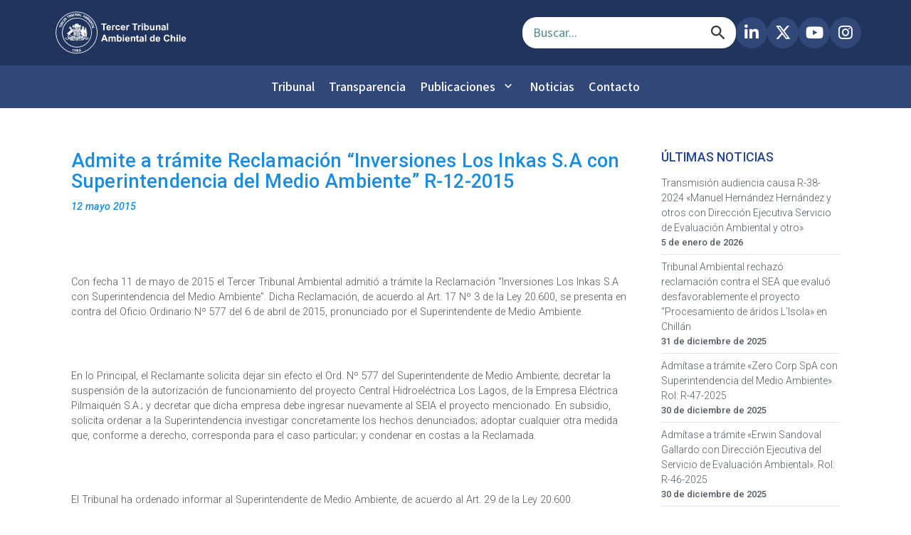

--- FILE ---
content_type: text/html; charset=UTF-8
request_url: https://3ta.cl/avisos-sgc/admite-a-tramite-reclamacion-inversiones-los-inkas-s-a-con-superintendencia-del-medio-ambiente-r-12-2015/
body_size: 32361
content:
<!DOCTYPE html>
<html lang="es">
	<head>
				<meta charset="UTF-8">
		<meta name="viewport" content="width=device-width, initial-scale=1">
		
		<!-- Meta Tags SEO -->
		<meta name="description" content="Tercer Tribunal Ambiental de Chile - Consultas judiciales, sistema de gestión de causas, audiencias y sentencias ambientales.">
		<meta name="theme-color" content="#ffffff">
		
		<!-- Preconnect a dominios externos para mejor performance -->
		
		
		<link rel="preconnect" href="https://unpkg.com" crossorigin>
		<link rel="preconnect" href="https://ajax.googleapis.com" crossorigin>
		<link rel="preconnect" href="https://cdnjs.cloudflare.com" crossorigin>
		<link rel="preconnect" href="https://causas.3ta.cl" crossorigin>
		<link rel="preconnect" href="https://drive.google.com" crossorigin>
		<link rel="dns-prefetch" href="https://causas.3ta.cl">
		<link rel="dns-prefetch" href="https://drive.google.com">
		
		<!-- Font Awesome -->
		<link rel="preload" as="style" href="https://cdnjs.cloudflare.com/ajax/libs/font-awesome/6.5.0/css/all.min.css">
		<link rel="stylesheet" href="https://cdnjs.cloudflare.com/ajax/libs/font-awesome/6.5.0/css/all.min.css">
		
		<!-- Preload imagen LCP -->
		<link rel="preload" as="image" href="https://3ta.cl/wp-content/themes/visual-composer-starter-child/newskin/images/slider-home/slide_001.png" fetchpriority="high">
		
		<!-- Google Material Icons -->
		<link href="https://fonts.googleapis.com/icon?family=Material+Icons&display=swap" rel="stylesheet">
		
		<!-- Scripts externos con defer para no bloquear renderizado -->
		<script defer data-type="lazy" data-src="https://unpkg.com/lucide@latest"></script>
		
		<!-- OpenLayers CSS -->
		<link rel="stylesheet" href="https://unpkg.com/ol@7.4.0/ol.css">
		<!-- OpenLayers JS con defer -->
		<script defer data-type="lazy" data-src="https://unpkg.com/ol@7.4.0/dist/ol.js"></script>
		
		        
        <!-- Materialize CSS -->
		<link rel="stylesheet" href="https://cdnjs.cloudflare.com/ajax/libs/materialize/1.0.0/css/materialize.min.css">
        
        
		
		
		<!-- jQuery (necesario antes de Materialize JS) -->
		<script data-type="lazy" data-src="https://ajax.googleapis.com/ajax/libs/jquery/3.5.1/jquery.min.js"></script>
        
                
		<!-- Materialize JS con defer -->
		<script defer data-type="lazy" data-src="https://cdnjs.cloudflare.com/ajax/libs/materialize/1.0.0/js/materialize.min.js"></script>
		
				
		<title>Admite a trámite Reclamación “Inversiones Los Inkas S.A con Superintendencia del Medio Ambiente” R-12-2015  &#8211; Tercer Tribunal Ambiental de Chile</title>
<!-- This site is running CAOS for WordPress -->
<meta name='robots' content='max-image-preview:large' />
	<style>img:is([sizes="auto" i], [sizes^="auto," i]) { contain-intrinsic-size: 3000px 1500px }</style>
	<link rel='dns-prefetch' href='//cdn.jsdelivr.net' />
<link rel='dns-prefetch' href='//stats.wp.com' />
<link rel='preconnect' href='//www.google-analytics.com' />
<link rel="alternate" type="application/rss+xml" title="Tercer Tribunal Ambiental de Chile &raquo; Feed" href="https://3ta.cl/feed/" />
<link rel="alternate" type="application/rss+xml" title="Tercer Tribunal Ambiental de Chile &raquo; Feed de los comentarios" href="https://3ta.cl/comments/feed/" />
<script type="text/javascript">
/* <![CDATA[ */
window._wpemojiSettings = {"baseUrl":"https:\/\/s.w.org\/images\/core\/emoji\/16.0.1\/72x72\/","ext":".png","svgUrl":"https:\/\/s.w.org\/images\/core\/emoji\/16.0.1\/svg\/","svgExt":".svg","source":{"concatemoji":"https:\/\/3ta.cl\/wp-includes\/js\/wp-emoji-release.min.js?ver=6.8.3"}};
/*! This file is auto-generated */
!function(s,n){var o,i,e;function c(e){try{var t={supportTests:e,timestamp:(new Date).valueOf()};sessionStorage.setItem(o,JSON.stringify(t))}catch(e){}}function p(e,t,n){e.clearRect(0,0,e.canvas.width,e.canvas.height),e.fillText(t,0,0);var t=new Uint32Array(e.getImageData(0,0,e.canvas.width,e.canvas.height).data),a=(e.clearRect(0,0,e.canvas.width,e.canvas.height),e.fillText(n,0,0),new Uint32Array(e.getImageData(0,0,e.canvas.width,e.canvas.height).data));return t.every(function(e,t){return e===a[t]})}function u(e,t){e.clearRect(0,0,e.canvas.width,e.canvas.height),e.fillText(t,0,0);for(var n=e.getImageData(16,16,1,1),a=0;a<n.data.length;a++)if(0!==n.data[a])return!1;return!0}function f(e,t,n,a){switch(t){case"flag":return n(e,"\ud83c\udff3\ufe0f\u200d\u26a7\ufe0f","\ud83c\udff3\ufe0f\u200b\u26a7\ufe0f")?!1:!n(e,"\ud83c\udde8\ud83c\uddf6","\ud83c\udde8\u200b\ud83c\uddf6")&&!n(e,"\ud83c\udff4\udb40\udc67\udb40\udc62\udb40\udc65\udb40\udc6e\udb40\udc67\udb40\udc7f","\ud83c\udff4\u200b\udb40\udc67\u200b\udb40\udc62\u200b\udb40\udc65\u200b\udb40\udc6e\u200b\udb40\udc67\u200b\udb40\udc7f");case"emoji":return!a(e,"\ud83e\udedf")}return!1}function g(e,t,n,a){var r="undefined"!=typeof WorkerGlobalScope&&self instanceof WorkerGlobalScope?new OffscreenCanvas(300,150):s.createElement("canvas"),o=r.getContext("2d",{willReadFrequently:!0}),i=(o.textBaseline="top",o.font="600 32px Arial",{});return e.forEach(function(e){i[e]=t(o,e,n,a)}),i}function t(e){var t=s.createElement("script");t.src=e,t.defer=!0,s.head.appendChild(t)}"undefined"!=typeof Promise&&(o="wpEmojiSettingsSupports",i=["flag","emoji"],n.supports={everything:!0,everythingExceptFlag:!0},e=new Promise(function(e){s.addEventListener("DOMContentLoaded",e,{once:!0})}),new Promise(function(t){var n=function(){try{var e=JSON.parse(sessionStorage.getItem(o));if("object"==typeof e&&"number"==typeof e.timestamp&&(new Date).valueOf()<e.timestamp+604800&&"object"==typeof e.supportTests)return e.supportTests}catch(e){}return null}();if(!n){if("undefined"!=typeof Worker&&"undefined"!=typeof OffscreenCanvas&&"undefined"!=typeof URL&&URL.createObjectURL&&"undefined"!=typeof Blob)try{var e="postMessage("+g.toString()+"("+[JSON.stringify(i),f.toString(),p.toString(),u.toString()].join(",")+"));",a=new Blob([e],{type:"text/javascript"}),r=new Worker(URL.createObjectURL(a),{name:"wpTestEmojiSupports"});return void(r.onmessage=function(e){c(n=e.data),r.terminate(),t(n)})}catch(e){}c(n=g(i,f,p,u))}t(n)}).then(function(e){for(var t in e)n.supports[t]=e[t],n.supports.everything=n.supports.everything&&n.supports[t],"flag"!==t&&(n.supports.everythingExceptFlag=n.supports.everythingExceptFlag&&n.supports[t]);n.supports.everythingExceptFlag=n.supports.everythingExceptFlag&&!n.supports.flag,n.DOMReady=!1,n.readyCallback=function(){n.DOMReady=!0}}).then(function(){return e}).then(function(){var e;n.supports.everything||(n.readyCallback(),(e=n.source||{}).concatemoji?t(e.concatemoji):e.wpemoji&&e.twemoji&&(t(e.twemoji),t(e.wpemoji)))}))}((window,document),window._wpemojiSettings);
/* ]]> */
</script>
<style id='wp-emoji-styles-inline-css' type='text/css'>

	img.wp-smiley, img.emoji {
		display: inline !important;
		border: none !important;
		box-shadow: none !important;
		height: 1em !important;
		width: 1em !important;
		margin: 0 0.07em !important;
		vertical-align: -0.1em !important;
		background: none !important;
		padding: 0 !important;
	}
</style>
<link rel='stylesheet' id='wp-block-library-css' href='https://3ta.cl/wp-includes/css/dist/block-library/style.min.css?ver=6.8.3' type='text/css' media='all' />
<style id='classic-theme-styles-inline-css' type='text/css'>
/*! This file is auto-generated */
.wp-block-button__link{color:#fff;background-color:#32373c;border-radius:9999px;box-shadow:none;text-decoration:none;padding:calc(.667em + 2px) calc(1.333em + 2px);font-size:1.125em}.wp-block-file__button{background:#32373c;color:#fff;text-decoration:none}
</style>
<style id='pdfemb-pdf-embedder-viewer-style-inline-css' type='text/css'>
.wp-block-pdfemb-pdf-embedder-viewer{max-width:none}

</style>
<link rel='stylesheet' id='mediaelement-css' href='https://3ta.cl/wp-includes/js/mediaelement/mediaelementplayer-legacy.min.css?ver=4.2.17' type='text/css' media='all' />
<link rel='stylesheet' id='wp-mediaelement-css' href='https://3ta.cl/wp-includes/js/mediaelement/wp-mediaelement.min.css?ver=6.8.3' type='text/css' media='all' />
<style id='jetpack-sharing-buttons-style-inline-css' type='text/css'>
.jetpack-sharing-buttons__services-list{display:flex;flex-direction:row;flex-wrap:wrap;gap:0;list-style-type:none;margin:5px;padding:0}.jetpack-sharing-buttons__services-list.has-small-icon-size{font-size:12px}.jetpack-sharing-buttons__services-list.has-normal-icon-size{font-size:16px}.jetpack-sharing-buttons__services-list.has-large-icon-size{font-size:24px}.jetpack-sharing-buttons__services-list.has-huge-icon-size{font-size:36px}@media print{.jetpack-sharing-buttons__services-list{display:none!important}}.editor-styles-wrapper .wp-block-jetpack-sharing-buttons{gap:0;padding-inline-start:0}ul.jetpack-sharing-buttons__services-list.has-background{padding:1.25em 2.375em}
</style>
<style id='global-styles-inline-css' type='text/css'>
:root{--wp--preset--aspect-ratio--square: 1;--wp--preset--aspect-ratio--4-3: 4/3;--wp--preset--aspect-ratio--3-4: 3/4;--wp--preset--aspect-ratio--3-2: 3/2;--wp--preset--aspect-ratio--2-3: 2/3;--wp--preset--aspect-ratio--16-9: 16/9;--wp--preset--aspect-ratio--9-16: 9/16;--wp--preset--color--black: #000000;--wp--preset--color--cyan-bluish-gray: #abb8c3;--wp--preset--color--white: #ffffff;--wp--preset--color--pale-pink: #f78da7;--wp--preset--color--vivid-red: #cf2e2e;--wp--preset--color--luminous-vivid-orange: #ff6900;--wp--preset--color--luminous-vivid-amber: #fcb900;--wp--preset--color--light-green-cyan: #7bdcb5;--wp--preset--color--vivid-green-cyan: #00d084;--wp--preset--color--pale-cyan-blue: #8ed1fc;--wp--preset--color--vivid-cyan-blue: #0693e3;--wp--preset--color--vivid-purple: #9b51e0;--wp--preset--gradient--vivid-cyan-blue-to-vivid-purple: linear-gradient(135deg,rgba(6,147,227,1) 0%,rgb(155,81,224) 100%);--wp--preset--gradient--light-green-cyan-to-vivid-green-cyan: linear-gradient(135deg,rgb(122,220,180) 0%,rgb(0,208,130) 100%);--wp--preset--gradient--luminous-vivid-amber-to-luminous-vivid-orange: linear-gradient(135deg,rgba(252,185,0,1) 0%,rgba(255,105,0,1) 100%);--wp--preset--gradient--luminous-vivid-orange-to-vivid-red: linear-gradient(135deg,rgba(255,105,0,1) 0%,rgb(207,46,46) 100%);--wp--preset--gradient--very-light-gray-to-cyan-bluish-gray: linear-gradient(135deg,rgb(238,238,238) 0%,rgb(169,184,195) 100%);--wp--preset--gradient--cool-to-warm-spectrum: linear-gradient(135deg,rgb(74,234,220) 0%,rgb(151,120,209) 20%,rgb(207,42,186) 40%,rgb(238,44,130) 60%,rgb(251,105,98) 80%,rgb(254,248,76) 100%);--wp--preset--gradient--blush-light-purple: linear-gradient(135deg,rgb(255,206,236) 0%,rgb(152,150,240) 100%);--wp--preset--gradient--blush-bordeaux: linear-gradient(135deg,rgb(254,205,165) 0%,rgb(254,45,45) 50%,rgb(107,0,62) 100%);--wp--preset--gradient--luminous-dusk: linear-gradient(135deg,rgb(255,203,112) 0%,rgb(199,81,192) 50%,rgb(65,88,208) 100%);--wp--preset--gradient--pale-ocean: linear-gradient(135deg,rgb(255,245,203) 0%,rgb(182,227,212) 50%,rgb(51,167,181) 100%);--wp--preset--gradient--electric-grass: linear-gradient(135deg,rgb(202,248,128) 0%,rgb(113,206,126) 100%);--wp--preset--gradient--midnight: linear-gradient(135deg,rgb(2,3,129) 0%,rgb(40,116,252) 100%);--wp--preset--font-size--small: 13px;--wp--preset--font-size--medium: 20px;--wp--preset--font-size--large: 36px;--wp--preset--font-size--x-large: 42px;--wp--preset--spacing--20: 0.44rem;--wp--preset--spacing--30: 0.67rem;--wp--preset--spacing--40: 1rem;--wp--preset--spacing--50: 1.5rem;--wp--preset--spacing--60: 2.25rem;--wp--preset--spacing--70: 3.38rem;--wp--preset--spacing--80: 5.06rem;--wp--preset--shadow--natural: 6px 6px 9px rgba(0, 0, 0, 0.2);--wp--preset--shadow--deep: 12px 12px 50px rgba(0, 0, 0, 0.4);--wp--preset--shadow--sharp: 6px 6px 0px rgba(0, 0, 0, 0.2);--wp--preset--shadow--outlined: 6px 6px 0px -3px rgba(255, 255, 255, 1), 6px 6px rgba(0, 0, 0, 1);--wp--preset--shadow--crisp: 6px 6px 0px rgba(0, 0, 0, 1);}:where(.is-layout-flex){gap: 0.5em;}:where(.is-layout-grid){gap: 0.5em;}body .is-layout-flex{display: flex;}.is-layout-flex{flex-wrap: wrap;align-items: center;}.is-layout-flex > :is(*, div){margin: 0;}body .is-layout-grid{display: grid;}.is-layout-grid > :is(*, div){margin: 0;}:where(.wp-block-columns.is-layout-flex){gap: 2em;}:where(.wp-block-columns.is-layout-grid){gap: 2em;}:where(.wp-block-post-template.is-layout-flex){gap: 1.25em;}:where(.wp-block-post-template.is-layout-grid){gap: 1.25em;}.has-black-color{color: var(--wp--preset--color--black) !important;}.has-cyan-bluish-gray-color{color: var(--wp--preset--color--cyan-bluish-gray) !important;}.has-white-color{color: var(--wp--preset--color--white) !important;}.has-pale-pink-color{color: var(--wp--preset--color--pale-pink) !important;}.has-vivid-red-color{color: var(--wp--preset--color--vivid-red) !important;}.has-luminous-vivid-orange-color{color: var(--wp--preset--color--luminous-vivid-orange) !important;}.has-luminous-vivid-amber-color{color: var(--wp--preset--color--luminous-vivid-amber) !important;}.has-light-green-cyan-color{color: var(--wp--preset--color--light-green-cyan) !important;}.has-vivid-green-cyan-color{color: var(--wp--preset--color--vivid-green-cyan) !important;}.has-pale-cyan-blue-color{color: var(--wp--preset--color--pale-cyan-blue) !important;}.has-vivid-cyan-blue-color{color: var(--wp--preset--color--vivid-cyan-blue) !important;}.has-vivid-purple-color{color: var(--wp--preset--color--vivid-purple) !important;}.has-black-background-color{background-color: var(--wp--preset--color--black) !important;}.has-cyan-bluish-gray-background-color{background-color: var(--wp--preset--color--cyan-bluish-gray) !important;}.has-white-background-color{background-color: var(--wp--preset--color--white) !important;}.has-pale-pink-background-color{background-color: var(--wp--preset--color--pale-pink) !important;}.has-vivid-red-background-color{background-color: var(--wp--preset--color--vivid-red) !important;}.has-luminous-vivid-orange-background-color{background-color: var(--wp--preset--color--luminous-vivid-orange) !important;}.has-luminous-vivid-amber-background-color{background-color: var(--wp--preset--color--luminous-vivid-amber) !important;}.has-light-green-cyan-background-color{background-color: var(--wp--preset--color--light-green-cyan) !important;}.has-vivid-green-cyan-background-color{background-color: var(--wp--preset--color--vivid-green-cyan) !important;}.has-pale-cyan-blue-background-color{background-color: var(--wp--preset--color--pale-cyan-blue) !important;}.has-vivid-cyan-blue-background-color{background-color: var(--wp--preset--color--vivid-cyan-blue) !important;}.has-vivid-purple-background-color{background-color: var(--wp--preset--color--vivid-purple) !important;}.has-black-border-color{border-color: var(--wp--preset--color--black) !important;}.has-cyan-bluish-gray-border-color{border-color: var(--wp--preset--color--cyan-bluish-gray) !important;}.has-white-border-color{border-color: var(--wp--preset--color--white) !important;}.has-pale-pink-border-color{border-color: var(--wp--preset--color--pale-pink) !important;}.has-vivid-red-border-color{border-color: var(--wp--preset--color--vivid-red) !important;}.has-luminous-vivid-orange-border-color{border-color: var(--wp--preset--color--luminous-vivid-orange) !important;}.has-luminous-vivid-amber-border-color{border-color: var(--wp--preset--color--luminous-vivid-amber) !important;}.has-light-green-cyan-border-color{border-color: var(--wp--preset--color--light-green-cyan) !important;}.has-vivid-green-cyan-border-color{border-color: var(--wp--preset--color--vivid-green-cyan) !important;}.has-pale-cyan-blue-border-color{border-color: var(--wp--preset--color--pale-cyan-blue) !important;}.has-vivid-cyan-blue-border-color{border-color: var(--wp--preset--color--vivid-cyan-blue) !important;}.has-vivid-purple-border-color{border-color: var(--wp--preset--color--vivid-purple) !important;}.has-vivid-cyan-blue-to-vivid-purple-gradient-background{background: var(--wp--preset--gradient--vivid-cyan-blue-to-vivid-purple) !important;}.has-light-green-cyan-to-vivid-green-cyan-gradient-background{background: var(--wp--preset--gradient--light-green-cyan-to-vivid-green-cyan) !important;}.has-luminous-vivid-amber-to-luminous-vivid-orange-gradient-background{background: var(--wp--preset--gradient--luminous-vivid-amber-to-luminous-vivid-orange) !important;}.has-luminous-vivid-orange-to-vivid-red-gradient-background{background: var(--wp--preset--gradient--luminous-vivid-orange-to-vivid-red) !important;}.has-very-light-gray-to-cyan-bluish-gray-gradient-background{background: var(--wp--preset--gradient--very-light-gray-to-cyan-bluish-gray) !important;}.has-cool-to-warm-spectrum-gradient-background{background: var(--wp--preset--gradient--cool-to-warm-spectrum) !important;}.has-blush-light-purple-gradient-background{background: var(--wp--preset--gradient--blush-light-purple) !important;}.has-blush-bordeaux-gradient-background{background: var(--wp--preset--gradient--blush-bordeaux) !important;}.has-luminous-dusk-gradient-background{background: var(--wp--preset--gradient--luminous-dusk) !important;}.has-pale-ocean-gradient-background{background: var(--wp--preset--gradient--pale-ocean) !important;}.has-electric-grass-gradient-background{background: var(--wp--preset--gradient--electric-grass) !important;}.has-midnight-gradient-background{background: var(--wp--preset--gradient--midnight) !important;}.has-small-font-size{font-size: var(--wp--preset--font-size--small) !important;}.has-medium-font-size{font-size: var(--wp--preset--font-size--medium) !important;}.has-large-font-size{font-size: var(--wp--preset--font-size--large) !important;}.has-x-large-font-size{font-size: var(--wp--preset--font-size--x-large) !important;}
:where(.wp-block-post-template.is-layout-flex){gap: 1.25em;}:where(.wp-block-post-template.is-layout-grid){gap: 1.25em;}
:where(.wp-block-columns.is-layout-flex){gap: 2em;}:where(.wp-block-columns.is-layout-grid){gap: 2em;}
:root :where(.wp-block-pullquote){font-size: 1.5em;line-height: 1.6;}
</style>
<link rel='stylesheet' id='contact-form-7-css' href='https://3ta.cl/wp-content/plugins/contact-form-7/includes/css/styles.css?ver=6.1.4' type='text/css' media='all' />
<link rel='stylesheet' id='3ta-en-cifras-css' href='https://3ta.cl/wp-content/plugins/saargodevelopers-3ta_wp_cifras-5d1f142169b7/public/css/tres-ta-en-cifras-public.css?ver=1.0.0' type='text/css' media='all' />
<link rel='stylesheet' id='simple-banner-style-css' href='https://3ta.cl/wp-content/plugins/simple-banner/simple-banner.css?ver=3.1.2' type='text/css' media='all' />
<link rel='stylesheet' id='ce_responsive-css' href='https://3ta.cl/wp-content/plugins/simple-embed-code/css/video-container.min.css?ver=2.5.1' type='text/css' media='all' />
<link rel='stylesheet' id='bootstrap-css' href='https://3ta.cl/wp-content/plugins/tta-preguntas-frecuentes/widgets/../css/bootstrap.min.css?ver=6.8.3' type='text/css' media='all' />
<link rel='stylesheet' id='tta-preguntas-frecuentes-css-css' href='https://3ta.cl/wp-content/plugins/tta-preguntas-frecuentes/widgets/../css/tta-preguntas-frecuentes.css?ver=6.8.3' type='text/css' media='all' />
<link rel='stylesheet' id='SFSImainCss-css' href='https://3ta.cl/wp-content/plugins/ultimate-social-media-icons/css/sfsi-style.css?ver=2.9.6' type='text/css' media='all' />
<link rel='stylesheet' id='visualcomposerstarter-font-css' href='https://3ta.cl/wp-content/themes/visual-composer-starter/css/vc-font/visual-composer-starter-font.min.css?ver=3.4.1' type='text/css' media='all' />
<link rel='stylesheet' id='visualcomposerstarter-general-css' href='https://3ta.cl/wp-content/themes/visual-composer-starter/css/styles/style.min.css?ver=3.4.1' type='text/css' media='all' />
<link rel='stylesheet' id='visualcomposerstarter-responsive-css' href='https://3ta.cl/wp-content/themes/visual-composer-starter/css/styles/responsive.min.css?ver=3.4.1' type='text/css' media='all' />
<link rel='stylesheet' id='visualcomposerstarter-style-css' href='https://3ta.cl/wp-content/themes/visual-composer-starter-child/style.css?ver=6.8.3' type='text/css' media='all' />
<style id='visualcomposerstarter-style-inline-css' type='text/css'>

	/*Body fonts and style*/
	body,
	#main-menu ul li ul li,
	.comment-content cite,
	.entry-content cite,
	.visualcomposerstarter legend
	 { font-family: Roboto; }
	 body,
	 .sidebar-widget-area a:hover, .sidebar-widget-area a:focus,
	 .sidebar-widget-area .widget_recent_entries ul li:hover, .sidebar-widget-area .widget_archive ul li:hover, .sidebar-widget-area .widget_categories ul li:hover, .sidebar-widget-area .widget_meta ul li:hover, .sidebar-widget-area .widget_recent_entries ul li:focus, .sidebar-widget-area .widget_archive ul li:focus, .sidebar-widget-area .widget_categories ul li:focus, .sidebar-widget-area .widget_meta ul li:focus { color: #555555; }
	  .comment-content table,
	  .entry-content table { border-color: #555555; }
	  .entry-full-content .entry-author-data .author-biography,
	  .entry-full-content .entry-meta,
	  .nav-links.post-navigation a .meta-nav,
	  .search-results-header h4,
	  .entry-preview .entry-meta li,
	  .entry-preview .entry-meta li a,
	  .entry-content .gallery-caption,
	  .comment-content blockquote,
	  .entry-content blockquote,
	  .wp-caption .wp-caption-text,
	  .comments-area .comment-list .comment-metadata a { color: #777777; }
	  .comments-area .comment-list .comment-metadata a:hover,
	  .comments-area .comment-list .comment-metadata a:focus { border-bottom-color: #777777; }
	  a,
	  .comments-area .comment-list .reply a,
	  .comments-area span.required,
	  .comments-area .comment-subscription-form label:before,
	  .entry-preview .entry-meta li a:hover:before,
	  .entry-preview .entry-meta li a:focus:before,
	  .entry-preview .entry-meta li.entry-meta-category:hover:before,
	  .entry-content p a:hover,
	  .entry-content ol a:hover,
	  .entry-content ul a:hover,
	  .entry-content table a:hover,
	  .entry-content datalist a:hover,
	  .entry-content blockquote a:hover,
	  .entry-content dl a:hover,
	  .entry-content address a:hover,
	  .entry-content p a:focus,
	  .entry-content ol a:focus,
	  .entry-content ul a:focus,
	  .entry-content table a:focus,
	  .entry-content datalist a:focus,
	  .entry-content blockquote a:focus,
	  .entry-content dl a:focus,
	  .entry-content address a:focus,
	  .entry-content ul > li:before,
	  .comment-content p a:hover,
	  .comment-content ol a:hover,
	  .comment-content ul a:hover,
	  .comment-content table a:hover,
	  .comment-content datalist a:hover,
	  .comment-content blockquote a:hover,
	  .comment-content dl a:hover,
	  .comment-content address a:hover,
	  .comment-content p a:focus,
	  .comment-content ol a:focus,
	  .comment-content ul a:focus,
	  .comment-content table a:focus,
	  .comment-content datalist a:focus,
	  .comment-content blockquote a:focus,
	  .comment-content dl a:focus,
	  .comment-content address a:focus,
	  .comment-content ul > li:before,
	  .sidebar-widget-area .widget_recent_entries ul li,
	  .sidebar-widget-area .widget_archive ul li,
	  .sidebar-widget-area .widget_categories ul li,
	  .sidebar-widget-area .widget_meta ul li { color: #557cbf; }     
	  .comments-area .comment-list .reply a:hover,
	  .comments-area .comment-list .reply a:focus,
	  .comment-content p a,
	  .comment-content ol a,
	  .comment-content ul a,
	  .comment-content table a,
	  .comment-content datalist a,
	  .comment-content blockquote a,
	  .comment-content dl a,
	  .comment-content address a,
	  .entry-content p a,
	  .entry-content ol a,
	  .entry-content ul a,
	  .entry-content table a,
	  .entry-content datalist a,
	  .entry-content blockquote a,
	  .entry-content dl a,
	  .entry-content address a { border-bottom-color: #557cbf; }    
	  .entry-content blockquote, .comment-content { border-left-color: #557cbf; }
	  
	  html, #main-menu ul li ul li { font-size: 16px }
	  body, #footer, .footer-widget-area .widget-title { line-height: 1.7; }
	  body {
		letter-spacing: 0.01rem;
		font-weight: 400;
		font-style: normal;
		text-transform: none;
	  }
	  
	  .comment-content address,
	  .comment-content blockquote,
	  .comment-content datalist,
	  .comment-content dl,
	  .comment-content ol,
	  .comment-content p,
	  .comment-content table,
	  .comment-content ul,
	  .entry-content address,
	  .entry-content blockquote,
	  .entry-content datalist,
	  .entry-content dl,
	  .entry-content ol,
	  .entry-content p,
	  .entry-content table,
	  .entry-content ul {
		margin-top: 0;
		margin-bottom: 1.5rem;
	  }
	  
	  /*Buttons font and style*/
	  .comments-area .form-submit input[type=submit],
	  .blue-button { 
			background-color: #557cbf; 
			color: #f4f4f4;
			font-family: Roboto;
			font-size: 16px;
			font-weight: 400;
			font-style: normal;
			letter-spacing: 0.01rem;
			line-height: 1;
			text-transform: none;
			margin-top: 0;
			margin-bottom: 0;
	  }
	  .comments-area .form-submit input[type=submit]:hover,
	  .comments-area .form-submit input[type=submit]:focus,
	  .blue-button:hover, .blue-button:focus, 
	  .entry-content p a.blue-button:hover { 
			background-color: #3c63a6; 
			color: #f4f4f4; 
	  }
	  
	  .nav-links.archive-navigation .page-numbers {
	        background-color: #557cbf; 
			color: #f4f4f4;
	  }
	  
	  .nav-links.archive-navigation a.page-numbers:hover, 
	  .nav-links.archive-navigation a.page-numbers:focus, 
	  .nav-links.archive-navigation .page-numbers.current {
	        background-color: #3c63a6; 
			color: #f4f4f4; 
	  }
	  .visualcomposerstarter #review_form #respond .form-submit .submit
	   {
	  		background-color: #557cbf; 
			color: #f4f4f4;
			font-family: Roboto;
			font-size: 16px;
			font-weight: 400;
			font-style: normal;
			letter-spacing: 0.01rem;
			line-height: 1;
			text-transform: none;
			margin-top: 0;
			margin-bottom: 0;
	  }
	  .visualcomposerstarter #review_form #respond .form-submit .submit:hover,
	  .visualcomposerstarter #review_form #respond .form-submit .submit:focus { 
			background-color: #3c63a6; 
			color: #f4f4f4; 
	  }
	
	/*Headers fonts and style*/
	.header-widgetised-area .widget_text,
	 #main-menu > ul > li > a, 
	 .entry-full-content .entry-author-data .author-name, 
	 .nav-links.post-navigation a .post-title, 
	 .comments-area .comment-list .comment-author,
	 .comments-area .comment-list .reply a,
	 .comments-area .comment-form-comment label,
	 .comments-area .comment-form-author label,
	 .comments-area .comment-form-email label,
	 .comments-area .comment-form-url label,
	 .comment-content blockquote,
	 .entry-content blockquote { font-family: Roboto; }
	.entry-full-content .entry-author-data .author-name,
	.entry-full-content .entry-meta a,
	.nav-links.post-navigation a .post-title,
	.comments-area .comment-list .comment-author,
	.comments-area .comment-list .comment-author a,
	.search-results-header h4 strong,
	.entry-preview .entry-meta li a:hover,
	.entry-preview .entry-meta li a:focus { color: #333333; }
	
	.entry-full-content .entry-meta a,
	.comments-area .comment-list .comment-author a:hover,
	.comments-area .comment-list .comment-author a:focus,
	.nav-links.post-navigation a .post-title { border-bottom-color: #333333; }

	 
	 h1 {
		color: #333333;
		font-family: Roboto;
		font-size: 42px;
		font-weight: 400;
		font-style: normal;
		letter-spacing: 0.01rem;
		line-height: 1.1;
		margin-top: 0;
		margin-bottom: 2.125rem;
		text-transform: none;  
	 }
	 h1 a {color: #557cbf;}
	 h1 a:hover, h1 a:focus {color: #557cbf;}
	 h2 {
		color: #333333;
		font-family: Roboto;
		font-size: 36px;
		font-weight: 400;
		font-style: normal;
		letter-spacing: 0.01rem;
		line-height: 1.1;
		margin-top: 0;
		margin-bottom: 0.625rem;
		text-transform: none;  
	 }
	 h2 a {color: #557cbf;}
	 h2 a:hover, h2 a:focus {color: #557cbf;}
	 h3 {
		color: #333333;
		font-family: Roboto;
		font-size: 30px;
		font-weight: 400;
		font-style: normal;
		letter-spacing: 0.01rem;
		line-height: 1.1;
		margin-top: 0;
		margin-bottom: 0.625rem;
		text-transform: none;  
	 }
	 h3 a {color: #557cbf;}
	 h3 a:hover, h3 a:focus {color: #557cbf;}
	 h4 {
		color: #333333;
		font-family: Roboto;
		font-size: 22px;
		font-weight: 400;
		font-style: normal;
		letter-spacing: 0.01rem;
		line-height: 1.1;
		margin-top: 0;
		margin-bottom: 0.625rem;
		text-transform: none;  
	 }
	 h4 a {color: #557cbf;}
	 h4 a:hover, h4 a:focus {color: #557cbf;}
	 h5 {
		color: #333333;
		font-family: Roboto;
		font-size: 22px;
		font-weight: 400;
		font-style: normal;
		letter-spacing: 0.01rem;
		line-height: 1.1;
		margin-top: 0;
		margin-bottom: 0.625rem;
		text-transform: none;  
	 }
	 h5 a {color: #557cbf;}
	 h5 a:hover, h5 a:focus {color: #557cbf;}
	 h6 {
		color: #333333;
		font-family: Roboto;
		font-size: 16px;
		font-weight: 400;
		font-style: normal;
		letter-spacing: 0.01rem;
		line-height: 1.1;
		margin-top: 0;
		margin-bottom: 0.625rem;
		text-transform: none;  
	 }
	 h6 a {color: #557cbf;}
	 h6 a:hover, h6 a:focus {color: #557cbf;}
	
		/*Header and menu area background color*/
		#header .navbar .navbar-wrapper,
		body.navbar-no-background #header .navbar.fixed.scroll,
		body.header-full-width-boxed #header .navbar,
		body.header-full-width #header .navbar {
			background-color: #25468d;
		}
		
		@media only screen and (min-width: 768px) {
			body:not(.menu-sandwich) #main-menu ul li ul { background-color: #25468d; }
		}
		body.navbar-no-background #header .navbar {background-color: transparent;}
		
		/*Header and menu area text color*/
		#header { color: #ffffff }
		
		@media only screen and (min-width: 768px) {
			body:not(.menu-sandwich) #main-menu ul li,
			body:not(.menu-sandwich) #main-menu ul li a,
			body:not(.menu-sandwich) #main-menu ul li ul li a { color:  #ffffff }
		}
		
		/*Header and menu area active text color*/
		#header a:hover {
			color: #ffffff;
			border-bottom-color: #ffffff;
		}
		
		@media only screen and (min-width: 768px) {
			body:not(.menu-sandwich) #main-menu ul li a:hover,
			body:not(.menu-sandwich) #main-menu ul li.current-menu-item > a,
			body:not(.menu-sandwich) #main-menu ul li ul li a:focus, body:not(.menu-sandwich) #main-menu ul li ul li a:hover,
			body:not(.menu-sandwich) .sandwich-color-light #main-menu>ul>li.current_page_item>a,
			body:not(.menu-sandwich) .sandwich-color-light #main-menu>ul ul li.current_page_item>a {
				color: #ffffff;
				border-bottom-color: #ffffff;
			}
		}
		
		/*Header and menu area menu hover background color*/
		@media only screen and (min-width: 768px) { body:not(.menu-sandwich) #main-menu ul li ul li:hover > a { background-color: #132650; } }
		
		/*Footer area background color*/
		#footer { background-color: #1c366e; }
		.footer-widget-area { background-color: #1f3b79; }
		
		/*Footer area text color*/
		#footer,
		#footer .footer-socials ul li a span {color: #99b4e9; }
		
		/*Footer area text active color*/
		#footer a,
		#footer .footer-socials ul li a:hover span { color: #99b4e9; }
		#footer a:hover { border-bottom-color: #99b4e9; }
		
</style>
<link rel='stylesheet' id='tablepress-default-css' href='https://3ta.cl/wp-content/tablepress-combined.min.css?ver=59' type='text/css' media='all' />
<style id='vcv-globalElementsCss-inline-css' type='text/css'>
.main-content{padding-left:15px;padding-right:15px}
</style>
<link rel='stylesheet' id='ta-child-style-css' href='https://3ta.cl/wp-content/themes/visual-composer-starter-child/style.css' type='text/css' media='all' />
<link rel='stylesheet' id='css-newskin-css' href='https://3ta.cl/wp-content/themes/visual-composer-starter-child/newskin/css/style.css?ver=1.2' type='text/css' media='all' />
<script type="text/javascript" src="https://3ta.cl/wp-includes/js/jquery/jquery.min.js?ver=3.7.1" id="jquery-core-js"></script>
<script type="text/javascript" src="https://3ta.cl/wp-includes/js/jquery/jquery-migrate.min.js?ver=3.4.1" id="jquery-migrate-js"></script>
<script type="text/javascript" src="https://3ta.cl/wp-content/plugins/saargodevelopers-3ta_wp_cifras-5d1f142169b7/public/js/tres-ta-en-cifras-compat.js?ver=1.0.0" id="3ta-en-cifras-compat-js"></script>
<script type="text/javascript" id="simple-banner-script-js-before">
/* <![CDATA[ */
const simpleBannerScriptParams = {"pro_version_enabled":"","debug_mode":"","id":1959,"version":"3.1.2","banner_params":[{"hide_simple_banner":"yes","simple_banner_prepend_element":"","simple_banner_position":"relative","header_margin":"","header_padding":"","wp_body_open_enabled":"","wp_body_open":true,"simple_banner_z_index":"","simple_banner_text":"Sitio web en proceso de actualizaci\u00f3n.","disabled_on_current_page":false,"disabled_pages_array":[],"is_current_page_a_post":true,"disabled_on_posts":"","simple_banner_disabled_page_paths":"","simple_banner_font_size":"","simple_banner_color":"#1030cb","simple_banner_text_color":"","simple_banner_link_color":"","simple_banner_close_color":"","simple_banner_custom_css":"","simple_banner_scrolling_custom_css":"","simple_banner_text_custom_css":"","simple_banner_button_css":"","site_custom_css":"","keep_site_custom_css":"","site_custom_js":"","keep_site_custom_js":"","close_button_enabled":"","close_button_expiration":"","close_button_cookie_set":false,"current_date":{"date":"2026-01-06 10:47:03.041449","timezone_type":3,"timezone":"UTC"},"start_date":{"date":"2026-01-06 10:47:03.041455","timezone_type":3,"timezone":"UTC"},"end_date":{"date":"2026-01-06 10:47:03.041459","timezone_type":3,"timezone":"UTC"},"simple_banner_start_after_date":"","simple_banner_remove_after_date":"","simple_banner_insert_inside_element":""}]}
/* ]]> */
</script>
<script type="text/javascript" src="https://3ta.cl/wp-content/plugins/simple-banner/simple-banner.js?ver=3.1.2" id="simple-banner-script-js"></script>
<script data-cfasync="false" type="text/javascript" src="https://3ta.cl/wp-content/uploads/caos/132abdd4.js?id=G-5S7NDRMYL3" id="caos-gtag-js"></script>
<script data-cfasync="false" type="text/javascript" id="caos-gtag-js-after">
/* <![CDATA[ */
    window.dataLayer = window.dataLayer || [];

    function gtag() {
        dataLayer.push(arguments);
    }

    gtag('js', new Date());
    gtag('config', 'G-5S7NDRMYL3', {"cookie_domain":"3ta.cl","cookie_flags":"samesite=none;secure","allow_google_signals":true});
	
/* ]]> */
</script>
<link rel="https://api.w.org/" href="https://3ta.cl/wp-json/" /><link rel="alternate" title="JSON" type="application/json" href="https://3ta.cl/wp-json/wp/v2/posts/1959" /><link rel="EditURI" type="application/rsd+xml" title="RSD" href="https://3ta.cl/xmlrpc.php?rsd" />
<meta name="generator" content="WordPress 6.8.3" />
<link rel="canonical" href="https://3ta.cl/avisos-sgc/admite-a-tramite-reclamacion-inversiones-los-inkas-s-a-con-superintendencia-del-medio-ambiente-r-12-2015/" />
<link rel='shortlink' href='https://3ta.cl/?p=1959' />
<link rel="alternate" title="oEmbed (JSON)" type="application/json+oembed" href="https://3ta.cl/wp-json/oembed/1.0/embed?url=https%3A%2F%2F3ta.cl%2Favisos-sgc%2Fadmite-a-tramite-reclamacion-inversiones-los-inkas-s-a-con-superintendencia-del-medio-ambiente-r-12-2015%2F" />
<link rel="alternate" title="oEmbed (XML)" type="text/xml+oembed" href="https://3ta.cl/wp-json/oembed/1.0/embed?url=https%3A%2F%2F3ta.cl%2Favisos-sgc%2Fadmite-a-tramite-reclamacion-inversiones-los-inkas-s-a-con-superintendencia-del-medio-ambiente-r-12-2015%2F&#038;format=xml" />
        <script>
            var errorQueue = [];
            let timeout;

            var errorMessage = '';


            function isBot() {
                const bots = ['crawler', 'spider', 'baidu', 'duckduckgo', 'bot', 'googlebot', 'bingbot', 'facebook', 'slurp', 'twitter', 'yahoo'];
                const userAgent = navigator.userAgent.toLowerCase();
                return bots.some(bot => userAgent.includes(bot));
            }

            /*
            window.onerror = function(msg, url, line) {
            // window.addEventListener('error', function(event) {
                console.error("Linha 600");

                var errorMessage = [
                    'Message: ' + msg,
                    'URL: ' + url,
                    'Line: ' + line
                ].join(' - ');
                */


            // Captura erros síncronos e alguns assíncronos
            window.addEventListener('error', function(event) {
                var msg = event.message;
                if (msg === "Script error.") {
                    console.error("Script error detected - maybe problem cross-origin");
                    return;
                }
                errorMessage = [
                    'Message: ' + msg,
                    'URL: ' + event.filename,
                    'Line: ' + event.lineno
                ].join(' - ');
                if (isBot()) {
                    return;
                }
                errorQueue.push(errorMessage);
                handleErrorQueue();
            });

            // Captura rejeições de promessas
            window.addEventListener('unhandledrejection', function(event) {
                errorMessage = 'Promise Rejection: ' + (event.reason || 'Unknown reason');
                if (isBot()) {
                    return;
                }
                errorQueue.push(errorMessage);
                handleErrorQueue();
            });

            // Função auxiliar para gerenciar a fila de erros
            function handleErrorQueue() {
                if (errorQueue.length >= 5) {
                    sendErrorsToServer();
                } else {
                    clearTimeout(timeout);
                    timeout = setTimeout(sendErrorsToServer, 5000);
                }
            }





            function sendErrorsToServer() {
                if (errorQueue.length > 0) {
                    var message;
                    if (errorQueue.length === 1) {
                        // Se houver apenas um erro, mantenha o formato atual
                        message = errorQueue[0];
                    } else {
                        // Se houver múltiplos erros, use quebras de linha para separá-los
                        message = errorQueue.join('\n\n');
                    }
                    var xhr = new XMLHttpRequest();
                    var nonce = '616312ca9a';
                    var ajaxurl = 'https://3ta.cl/wp-admin/admin-ajax.php?action=bill_minozzi_js_error_catched&_wpnonce=616312ca9a';
                    xhr.open('POST', encodeURI(ajaxurl));
                    xhr.setRequestHeader('Content-Type', 'application/x-www-form-urlencoded');
                    xhr.onload = function() {
                        if (xhr.status === 200) {
                            // console.log('Success:', xhr.responseText);
                        } else {
                            console.log('Error:', xhr.status);
                        }
                    };
                    xhr.onerror = function() {
                        console.error('Request failed');
                    };
                    xhr.send('action=bill_minozzi_js_error_catched&_wpnonce=' + nonce + '&bill_js_error_catched=' + encodeURIComponent(message));
                    errorQueue = []; // Limpa a fila de erros após o envio
                }
            }

            function sendErrorsToServer() {
                if (errorQueue.length > 0) {
                    var message = errorQueue.join(' | ');
                    //console.error(message);
                    var xhr = new XMLHttpRequest();
                    var nonce = '616312ca9a';
                    var ajaxurl = 'https://3ta.cl/wp-admin/admin-ajax.php?action=bill_minozzi_js_error_catched&_wpnonce=616312ca9a'; // No need to esc_js here
                    xhr.open('POST', encodeURI(ajaxurl));
                    xhr.setRequestHeader('Content-Type', 'application/x-www-form-urlencoded');
                    xhr.onload = function() {
                        if (xhr.status === 200) {
                            //console.log('Success:::', xhr.responseText);
                        } else {
                            console.log('Error:', xhr.status);
                        }
                    };
                    xhr.onerror = function() {
                        console.error('Request failed');
                    };
                    xhr.send('action=bill_minozzi_js_error_catched&_wpnonce=' + nonce + '&bill_js_error_catched=' + encodeURIComponent(message));
                    errorQueue = []; // Clear the error queue after sending
                }
            }

            function sendErrorsToServer() {
                if (errorQueue.length > 0) {
                    var message = errorQueue.join('\n\n'); // Usa duas quebras de linha como separador
                    var xhr = new XMLHttpRequest();
                    var nonce = '616312ca9a';
                    var ajaxurl = 'https://3ta.cl/wp-admin/admin-ajax.php?action=bill_minozzi_js_error_catched&_wpnonce=616312ca9a';
                    xhr.open('POST', encodeURI(ajaxurl));
                    xhr.setRequestHeader('Content-Type', 'application/x-www-form-urlencoded');
                    xhr.onload = function() {
                        if (xhr.status === 200) {
                            // console.log('Success:', xhr.responseText);
                        } else {
                            console.log('Error:', xhr.status);
                        }
                    };
                    xhr.onerror = function() {
                        console.error('Request failed');
                    };
                    xhr.send('action=bill_minozzi_js_error_catched&_wpnonce=' + nonce + '&bill_js_error_catched=' + encodeURIComponent(message));
                    errorQueue = []; // Limpa a fila de erros após o envio
                }
            }
            window.addEventListener('beforeunload', sendErrorsToServer);
        </script>
<style id="simple-banner-hide" type="text/css">.simple-banner{display:none;}</style><style id="simple-banner-position" type="text/css">.simple-banner{position:relative;}</style><style id="simple-banner-background-color" type="text/css">.simple-banner{background:#1030cb;}</style><style id="simple-banner-text-color" type="text/css">.simple-banner .simple-banner-text{color: #ffffff;}</style><style id="simple-banner-link-color" type="text/css">.simple-banner .simple-banner-text a{color:#f16521;}</style><style id="simple-banner-z-index" type="text/css">.simple-banner{z-index: 99999;}</style><style id="simple-banner-site-custom-css-dummy" type="text/css"></style><script id="simple-banner-site-custom-js-dummy" type="text/javascript"></script><meta name="follow.[base64]" content="m7uR7bnK3FWZdYhDSZk9"/><meta property="og:image:secure_url" content="https://3ta.cl/wp-content/uploads/2019/11/logo-3ta.png" data-id="sfsi"><meta property="twitter:card" content="summary_large_image" data-id="sfsi"><meta property="twitter:image" content="https://3ta.cl/wp-content/uploads/2019/11/logo-3ta.png" data-id="sfsi"><meta property="og:image:type" content="" data-id="sfsi" /><meta property="og:image:width" content="500" data-id="sfsi" /><meta property="og:image:height" content="164" data-id="sfsi" /><meta property="og:url" content="https://3ta.cl/avisos-sgc/admite-a-tramite-reclamacion-inversiones-los-inkas-s-a-con-superintendencia-del-medio-ambiente-r-12-2015/" data-id="sfsi" /><meta property="og:description" content=" Con fecha 11 de mayo de 2015 el Tercer Tribunal Ambiental admitió a trámite la Reclamación “Inversiones Los Inkas S.A con Superintendencia del Medio Ambiente”. Dicha Reclamación, de acuerdo al Art. 17 Nº 3 de la Ley 20.600, se presenta en contra del Oficio Ordinario Nº 577 del 6 de abril de 2015, pronunciado por el Superintendente de Medio Ambiente.&nbsp;En lo Principal, el Reclamante solicita dejar sin efecto el Ord. Nº 577 del Superintendente de Medio Ambiente; decretar la suspensión de la autorización de funcionamiento del proyecto Central Hidroeléctrica Los Lagos, de la Empresa Eléctrica Pilmaiquén S.A.; y decretar que dicha empresa debe ingresar nuevamente al SEIA el proyecto mencionado. En subsidio, solicita ordenar a la Superintendencia investigar concretamente los hechos denunciados; adoptar cualquier otra medida que, conforme a derecho, corresponda para el caso particular; y condenar en costas a la Reclamada.&nbsp;El Tribunal ha ordenado informar al Superintendente de Medio Ambiente, de acuerdo al Art. 29 de la Ley 20.600.&nbsp;Puede ver la tramitación de la Cause en este enlace R-12-2015.&nbsp;&nbsp;" data-id="sfsi" /><meta property="og:title" content="Admite a trámite Reclamación “Inversiones Los Inkas S.A con Superintendencia del Medio Ambiente” R-12-2015" data-id="sfsi" /><noscript><style>.vce-row-container .vcv-lozad {display: none}</style></noscript><meta name="generator" content="Powered by Visual Composer Website Builder - fast and easy-to-use drag and drop visual editor for WordPress."/>	<style>img#wpstats{display:none}</style>
		<link rel="icon" href="https://3ta.cl/wp-content/uploads/2019/12/3rta-icon-150x150.png" sizes="32x32" />
<link rel="icon" href="https://3ta.cl/wp-content/uploads/2019/12/3rta-icon.png" sizes="192x192" />
<link rel="apple-touch-icon" href="https://3ta.cl/wp-content/uploads/2019/12/3rta-icon.png" />
<meta name="msapplication-TileImage" content="https://3ta.cl/wp-content/uploads/2019/12/3rta-icon.png" />
		<style type="text/css" id="wp-custom-css">
			body {
	padding-top: 0px !important;
}
@media only screen and (min-width: 1024px) {
	
	#main-menu ul li a {
	    font-size: .85em;
	}
	
	/* table press */

	.tablepress .column-1 {
		width: 10%;
	}
	.tablepress .column-3,
	.tablepress-id-5 .column-4 {
		width: 50% !important;
	}
	.tablepress-id-5 .column-3 {
		width: auto;
	}
	
}

select {
    display: block !important;
}

input:not([type]), input[type=text]:not(.browser-default), input[type=password]:not(.browser-default), input[type=email]:not(.browser-default), input[type=url]:not(.browser-default), input[type=time]:not(.browser-default), input[type=date]:not(.browser-default), input[type=datetime]:not(.browser-default), input[type=datetime-local]:not(.browser-default), input[type=tel]:not(.browser-default), input[type=number]:not(.browser-default), input[type=search]:not(.browser-default), textarea.materialize-textarea {
	width: 50% !important;
}

.wpcf7 {
	text-align: left !important;
}

.wpcf7 select{
	width: 100px !important;
}		</style>
			</head>
<body class="wp-singular post-template-default single single-post postid-1959 single-format-standard wp-custom-logo wp-theme-visual-composer-starter wp-child-theme-visual-composer-starter-child sfsi_actvite_theme_default vcwb metaslider-plugin visualcomposerstarter fixed-header header-full-width-boxed">
<header id="header_new">
<div class="header_main py-1-md">
	<div class="container">
		<div class="logos d-flex justify-between items-center gap-3 gap-2-md">
		<a class="logotipo flex-w-50 flex-w-none-md d-none-md" href="https://3ta.cl/" title="Tercer Tribunal Ambiental de Chile" aria-label="Ir al inicio"><img src="https://3ta.cl/wp-content/themes/visual-composer-starter-child/newskin/images/logo_3ta.svg" alt="Logo Tercer Tribunal Ambiental" width="200" height="60"></a>
		<a class="isotipo d-none d-block-md" href="https://3ta.cl/" title="Tercer Tribunal Ambiental de Chile" aria-label="Ir al inicio"><img class="w-50px-md" src="https://3ta.cl/wp-content/themes/visual-composer-starter-child/newskin/images/logo-isotipo-3ta.svg" alt="Isotipo 3TA" width="50" height="50"></a>
		
		<form role="search" method="get" class="custom-search-form d-none-md" action="https://3ta.cl/">
		  <input type="search" class="custom-search-input" placeholder="Buscar..." value="" name="s" aria-label="Campo de búsqueda" />
		  <button type="submit" class="custom-search-button" aria-label="Buscar">
			<img src="https://3ta.cl/wp-content/themes/visual-composer-starter-child/newskin/images/lupa.svg" alt="Icono buscar" width="20" height="20">
		  </button>
		</form>

		<div class="social_iconos d-flex items-center gap-1 d-none-md" role="navigation" aria-label="Redes sociales">
		<a href="https://www.linkedin.com/in/tercer-tribunal-ambiental-valdivia/" target="_blank" rel="noopener" aria-label="LinkedIn del Tercer Tribunal Ambiental"><i class="fa-brands fa-linkedin-in"></i></a>
		<a href="https://x.com/3tacl" target="_blank" rel="noopener" aria-label="X (Twitter) del Tercer Tribunal Ambiental"><i class="fa-brands fa-x-twitter"></i></a>
		<a href="https://www.youtube.com/channel/UCdPhdX6OaUbjJ8gM_wT-4_Q" target="_blank" rel="noopener" aria-label="YouTube del Tercer Tribunal Ambiental"><i class="fa-brands fa-youtube"></i></a>
		<a href="https://www.instagram.com/tercertribunalambiental_cl" target="_blank" rel="noopener" aria-label="Instagram del Tercer Tribunal Ambiental"><i class="fa-brands fa-instagram"></i></a>
		</div>
					<button type="button" class="navbar-toggle navbar-toggle_new" aria-label="Abrir menú de navegación">
				<span class="sr-only">Alternar navegación</span>
				<span class="icon-bar" aria-hidden="true"></span>
				<span class="icon-bar" aria-hidden="true"></span>
				<span class="icon-bar" aria-hidden="true"></span>
			</button>
				</div>
	</div>
</div>
<div class="header_bottom p-0-md">
	<div class="container">			<nav id="main-menu_new" role="navigation" aria-label="Menú principal">
			<div class="button-close"><button aria-label="Cerrar menú"><span class="vct-icon-close" aria-hidden="true"></span></button></div>
			<ul id="menu-audiencias" class="nav navbar-nav"><li id="menu-item-26842" class="hide-desktop menu-item menu-item-type-post_type menu-item-object-page menu-item-home menu-item-26842"><a href="https://3ta.cl/">Inicio</a></li>
<li id="menu-item-25530" class="tri menu-item menu-item-type-post_type menu-item-object-page menu-item-25530"><a href="https://3ta.cl/tercer-tribunal-ambiental/conozca-al-tribunal/">Tribunal</a></li>
<li id="menu-item-226" class="menu-item menu-item-type-post_type menu-item-object-page menu-item-226"><a href="https://3ta.cl/transparencia-3ta/">Transparencia</a></li>
<li id="menu-item-304" class="menu-item menu-item-type-post_type menu-item-object-page menu-item-has-children menu-item-304"><a href="https://3ta.cl/publicaciones/">Publicaciones</a>
<ul class="sub-menu">
	<li id="menu-item-19783" class="menu-item menu-item-type-post_type menu-item-object-page menu-item-19783"><a href="https://3ta.cl/publicaciones/anuario-de-jurisprudencia-ambiental/">Anuario de Jurisprudencia Ambiental</a></li>
	<li id="menu-item-24243" class="menu-item menu-item-type-post_type menu-item-object-page menu-item-24243"><a href="https://3ta.cl/publicaciones/boletin-jurisprudencia-ambiental/">Boletín Jurisprudencia Ambiental</a></li>
	<li id="menu-item-305" class="menu-item menu-item-type-post_type menu-item-object-page menu-item-305"><a href="https://3ta.cl/publicaciones/cuentas-anuales/">Cuentas Anuales</a></li>
	<li id="menu-item-25559" class="menu-item menu-item-type-post_type menu-item-object-page menu-item-25559"><a href="https://3ta.cl/publicaciones/">Otros</a></li>
</ul>
</li>
<li id="menu-item-26311" class="menu-item menu-item-type-taxonomy menu-item-object-category menu-item-26311"><a href="https://3ta.cl/category/noticias/">Noticias</a></li>
<li id="menu-item-358" class="menu-item menu-item-type-post_type menu-item-object-page menu-item-358"><a href="https://3ta.cl/contacto/">Contacto</a></li>
</ul>		
		
		</nav><!--#main-menu-->
	</div>
</div>

	<div class="main-menu-mobile" id="main-menu">
		<div class="button-close"><span class="vct-icon-close"></span></div>
		<ul id="menu-audiencias-1" class="nav navbar-nav"><li class="hide-desktop menu-item menu-item-type-post_type menu-item-object-page menu-item-home menu-item-26842"><a href="https://3ta.cl/">Inicio</a></li>
<li class="tri menu-item menu-item-type-post_type menu-item-object-page menu-item-25530"><a href="https://3ta.cl/tercer-tribunal-ambiental/conozca-al-tribunal/">Tribunal</a></li>
<li class="menu-item menu-item-type-post_type menu-item-object-page menu-item-226"><a href="https://3ta.cl/transparencia-3ta/">Transparencia</a></li>
<li class="menu-item menu-item-type-post_type menu-item-object-page menu-item-has-children menu-item-304"><a href="https://3ta.cl/publicaciones/">Publicaciones</a>
<ul class="sub-menu">
	<li class="menu-item menu-item-type-post_type menu-item-object-page menu-item-19783"><a href="https://3ta.cl/publicaciones/anuario-de-jurisprudencia-ambiental/">Anuario de Jurisprudencia Ambiental</a></li>
	<li class="menu-item menu-item-type-post_type menu-item-object-page menu-item-24243"><a href="https://3ta.cl/publicaciones/boletin-jurisprudencia-ambiental/">Boletín Jurisprudencia Ambiental</a></li>
	<li class="menu-item menu-item-type-post_type menu-item-object-page menu-item-305"><a href="https://3ta.cl/publicaciones/cuentas-anuales/">Cuentas Anuales</a></li>
	<li class="menu-item menu-item-type-post_type menu-item-object-page menu-item-25559"><a href="https://3ta.cl/publicaciones/">Otros</a></li>
</ul>
</li>
<li class="menu-item menu-item-type-taxonomy menu-item-object-category menu-item-26311"><a href="https://3ta.cl/category/noticias/">Noticias</a></li>
<li class="menu-item menu-item-type-post_type menu-item-object-page menu-item-358"><a href="https://3ta.cl/contacto/">Contacto</a></li>
</ul>		<form role="search" method="get" class="custom-search-form" action="https://3ta.cl/">
		  <input type="search" class="custom-search-input" placeholder="Buscar..." value="" name="s" aria-label="Campo de búsqueda" />
		  <button type="submit" class="custom-search-button" aria-label="Buscar">
			<img src="https://3ta.cl/wp-content/themes/visual-composer-starter-child/newskin/images/lupa.svg" alt="Icono buscar" width="20" height="20">
		  </button>
		</form>
		<div class="social_iconos d-flex items-center gap-1" role="navigation" aria-label="Redes sociales">
		<a href="https://www.linkedin.com/in/tercer-tribunal-ambiental-valdivia/" target="_blank" rel="noopener" aria-label="LinkedIn del Tercer Tribunal Ambiental"><i class="fa-brands fa-linkedin-in"></i></a>
		<a href="https://x.com/3tacl" target="_blank" rel="noopener" aria-label="X (Twitter) del Tercer Tribunal Ambiental"><i class="fa-brands fa-x-twitter"></i></a>
		<a href="https://www.youtube.com/channel/UCdPhdX6OaUbjJ8gM_wT-4_Q" target="_blank" rel="noopener" aria-label="YouTube del Tercer Tribunal Ambiental"><i class="fa-brands fa-youtube"></i></a>
		<a href="https://www.instagram.com/tercertribunalambiental_cl" target="_blank" rel="noopener" aria-label="Instagram del Tercer Tribunal Ambiental"><i class="fa-brands fa-instagram"></i></a>
		</div>
	</div><!--#main-menu-->
</header>
<div class="container">
	<div class="content-wrapper">
		<div class="row">
			<div class="col-md-12">
				<div class="main-content">
					<article class="entry-full-content">
						<div class="row">
							<div class="col-md-9">
								<div class="col-md-12">
									<h1 class="entry-title">Admite a trámite Reclamación “Inversiones Los Inkas S.A con Superintendencia del Medio Ambiente” R-12-2015</h1>
<span class="post-date">12 mayo 2015</span>
<div class="entry-content">
	<article id="post-1959" class="post-1959 post type-post status-publish format-standard has-post-thumbnail hentry category-avisos-sgc">

		<p><b> </b></p>
<p><b></b>Con fecha 11 de mayo de 2015 el Tercer Tribunal Ambiental admitió a trámite la Reclamación “Inversiones Los Inkas S.A con Superintendencia del Medio Ambiente”. Dicha Reclamación, de acuerdo al Art. 17 Nº 3 de la Ley 20.600, se presenta en contra del Oficio Ordinario Nº 577 del 6 de abril de 2015, pronunciado por el Superintendente de Medio Ambiente.</p>
<p>&nbsp;</p>
<p>En lo Principal, el Reclamante solicita dejar sin efecto el Ord. Nº 577 del Superintendente de Medio Ambiente; decretar la suspensión de la autorización de funcionamiento del proyecto Central Hidroeléctrica Los Lagos, de la Empresa Eléctrica Pilmaiquén S.A.; y decretar que dicha empresa debe ingresar nuevamente al SEIA el proyecto mencionado. En subsidio, solicita ordenar a la Superintendencia investigar concretamente los hechos denunciados; adoptar cualquier otra medida que, conforme a derecho, corresponda para el caso particular; y condenar en costas a la Reclamada.</p>
<p>&nbsp;</p>
<p>El Tribunal ha ordenado informar al Superintendente de Medio Ambiente, de acuerdo al Art. 29 de la Ley 20.600.</p>
<p>&nbsp;</p>
<p>Puede ver la tramitación de la Cause en este enlace <a href="http://consultas.tercertribunalambiental.cl/portal3ta/Web/Portal/LEX_POR_ExpedienteCausa.aspx?q=qwwvEXYDPdGeq/+h7eqnh8qVvBtxaY5K8wFYNVpPSbww+GN6LuJAAm0a8v2FNSxfMDIc4WF69P0/B2Zp8wGnz7/pcXcg1w6/kxthlwwTc38=">R-12-2015</a>.</p>
<p>&nbsp;</p>
<p>&nbsp;</p>
<div class='sfsiaftrpstwpr'><div class='sfsi_responsive_icons' style='display:block;margin-top:0px; margin-bottom: 0px; width:100%' data-icon-width-type='Fully responsive' data-icon-width-size='240' data-edge-type='Round' data-edge-radius='5'  ><div class='sfsi_icons_container sfsi_responsive_without_counter_icons sfsi_small_button_container sfsi_icons_container_box_fully_container' style='width:100%;display:flex; text-align:center;' ></div></div></div><!--end responsive_icons-->			</article>
	</div><!--.entry-content-->

																	</div><!--.col-md-12-->
							</div><!--.col-md-9-->
															<div class="col-md-3">
	<div class="sidebar-widget-area">
		
		<section id="recent-posts-2" class="widget widget_recent_entries">
		<h3 class="widget-title">ÚLTIMAS NOTICIAS</h3>
		<ul>
											<li>
					<a href="https://3ta.cl/noticias/transmision-audiencia-causa-r-38-2024-el-corralillo-spa-con-superintendencia-del-medio-ambiente/">Transmisión audiencia causa R-38-2024 «Manuel Hernández Hernández y otros con Dirección Ejecutiva Servicio de Evaluación Ambiental y otro»</a>
											<span class="post-date">5 de enero de 2026</span>
									</li>
											<li>
					<a href="https://3ta.cl/noticias/tribunal-ambiental-rechazo-reclamacion-contra-el-sea-que-evaluo-desfavorablemente-el-proyecto-procesamiento-de-aridos-lisola-en-chillan/">Tribunal Ambiental rechazó reclamación contra el SEA que evaluó desfavorablemente el proyecto “Procesamiento de áridos L&#8217;Isola» en Chillán</a>
											<span class="post-date">31 de diciembre de 2025</span>
									</li>
											<li>
					<a href="https://3ta.cl/avisos-sgc/admitase-a-tramite-zero-corp-spa-con-superintendencia-del-medio-ambiente-rol-r-47-2025/">Admítase a trámite «Zero Corp SpA con Superintendencia del Medio Ambiente». Rol: R-47-2025</a>
											<span class="post-date">30 de diciembre de 2025</span>
									</li>
											<li>
					<a href="https://3ta.cl/avisos-sgc/admitase-a-tramite-erwin-sandoval-gallardo-con-direccion-ejecutiva-del-servicio-de-evaluacion-ambiental-rol-r-46-2025/">Admítase a trámite «Erwin Sandoval Gallardo con Dirección Ejecutiva del Servicio de Evaluación Ambiental». Rol: R-46-2025</a>
											<span class="post-date">30 de diciembre de 2025</span>
									</li>
											<li>
					<a href="https://3ta.cl/avisos-sgc/admitase-a-tramite-sociedad-comercial-agricola-y-forestal-quimeyco-ltda-con-superintendencia-del-medio-ambiente-rol-r-48-2025/">Admítase a trámite «Sociedad Comercial Agrícola y Forestal Quimeyco Ltda con Superintendencia del Medio Ambiente». Rol: R-48-2025</a>
											<span class="post-date">30 de diciembre de 2025</span>
									</li>
											<li>
					<a href="https://3ta.cl/avisos-sgc/admitase-a-tramite-estado-de-chile-con-forestal-arauco-s-a-rol-d-2-2025/">Admítase a trámite «Estado de Chile con Forestal Arauco S.A.». Rol: D-2-2025</a>
											<span class="post-date">30 de diciembre de 2025</span>
									</li>
					</ul>

		</section>   <div class="custom-widget-socials w-linkedin"> 
      <div class="widget-title">
        <h3>LinkedIn</h3>
      </div>
      <div class="widget-wrap">
	      <div class="inner">
          <div class="linkedin-badge"><a target="_blank" href="https://cl.linkedin.com/in/tercer-tribunal-ambiental-valdivia"><img src="https://3ta.cl/wp-content/uploads/2023/06/linkedin-2.png" style="width:100%" /></a></div>
        </div>
      </div>
    </div>
   <div class="custom-widget-socials w-youtube"> 
  <div class="widget-title">
    <h3>Youtube</h3>
  </div>
  <div class="widget-wrap">
  <iframe width="100%" height="auto" src="https://www.youtube.com/embed/YGv0AGePRfc" frameborder="0" allowfullscreen></iframe>  </div>
  <!--<a class="ver-mas" href="https://www.youtube.com/channel/UCdPhdX6OaUbjJ8gM_wT-4_Q" title="Todos los videos">Canal de Youtube</a>-->
</div>  
   <section id="custom_html-2" class="widget_text widget widget_custom_html"><div class="textwidget custom-html-widget"><p>&copy; 2025 Tercer Tribunal Ambiental</p></div></section>	</div>
</div>
													</div><!--.row-->
					</article><!--.entry-full-content-->
				</div><!--.main-content-->
			</div>
		</div><!--.row-->
	</div><!--.content-wrapper-->
</div><!--.container-->
		<footer id="footer" role="contentinfo" aria-label="Pie de página">
	<div class="container d-flex flex-col gap-6">
	<div class="d-flex justify-between items-center flex-col-md gap-2-md">
	<a href="https://3ta.cl/" title="Tercer Tribunal Ambiental de Chile" aria-label="Ir al inicio"><img src="https://3ta.cl/wp-content/themes/visual-composer-starter-child/newskin/images/logo_3ta.svg" alt="Logo Tercer Tribunal Ambiental" width="200" height="60" loading="lazy"></a>
	<a target="_blank" rel="noopener" href="https://fd16b6527ee011f0b5cb53fb7a4eec4a.eo.page/3taweb" aria-label="Suscribirse al Boletín Informativo 3TA"><div class="btn_boletin_recibe"><span>Recibe el <b>Boletín Informativo 3TA</b></span></div></a>
	</div>
	<div class="d-flex flex-col-md gap-4-md m-auto-md">
	<div class="col-md-4 d-flex gap-1 flex-col justify-between">
	<div class="comunicaciones_widget">
		<h3 class="widget-title">Comunicaciones</h3>
		<div class="footer-menu-uno footer-4"><ul id="menu-footer-4" class="footer-nav"><li id="menu-item-412" class="menu-item menu-item-type-custom menu-item-object-custom menu-item-412"><a href="https://3ta.cl/category/noticias/">Ver todas las Noticias</a></li>
<li id="menu-item-20239" class="menu-item menu-item-type-post_type menu-item-object-page menu-item-20239"><a href="https://3ta.cl/3ta-en-la-prensa/">3TA en la prensa</a></li>
<li id="menu-item-13170" class="menu-item menu-item-type-custom menu-item-object-custom menu-item-13170"><a href="https://3ta.cl/publicaciones/preguntas-frecuentes/">Preguntas frecuentes</a></li>
<li id="menu-item-12718" class="menu-item menu-item-type-post_type menu-item-object-page menu-item-12718"><a href="https://3ta.cl/programa-de-capacitacion/">Contacto con la comunidad</a></li>
</ul></div>	</div>
	<div class="social_iconos d-flex items-center gap-1" role="navigation" aria-label="Redes sociales del footer">
	<a href="https://www.linkedin.com/in/tercer-tribunal-ambiental-valdivia/" target="_blank" rel="noopener" aria-label="LinkedIn del Tercer Tribunal Ambiental"><i class="fa-brands fa-linkedin-in"></i></a>
	<a href="https://x.com/3tacl" target="_blank" rel="noopener" aria-label="X (Twitter) del Tercer Tribunal Ambiental"><i class="fa-brands fa-x-twitter"></i></a>
	<a href="https://www.youtube.com/channel/UCdPhdX6OaUbjJ8gM_wT-4_Q" target="_blank" rel="noopener" aria-label="YouTube del Tercer Tribunal Ambiental"><i class="fa-brands fa-youtube"></i></a>
	<a href="https://www.instagram.com/tercertribunalambiental_cl" target="_blank" rel="noopener" aria-label="Instagram del Tercer Tribunal Ambiental"><i class="fa-brands fa-instagram"></i></a>
	</div>
	</div>
	<div class="col-md-4 d-flex gap-1 flex-col">
		<div class="contact-box font-s-1rem font-w-600" role="complementary" aria-label="Información de contacto">
		  <div class="contact-item">
			<div class="contact-label"><i class="fa-solid fa-clock" aria-hidden="true"></i> Horario</div>
			<div class="contact-value">Lunes a viernes 9.00 a 14.00 hrs.</div>
		  </div>
		
		  <div class="contact-item">
			<div class="contact-label"><i class="fa-solid fa-location-dot" aria-hidden="true"></i> Ubicación</div>
			<div class="contact-value">General Lagos N° 837, Valdivia</div>
		  </div>
		
		  <div class="contact-item">
			<div class="contact-label"><i class="fa-solid fa-phone" aria-hidden="true"></i> Mesa Central</div>
			<div class="contact-value"><a href="tel:+56632242300" aria-label="Llamar a Mesa Central">+56 63 2242300</a></div>
		  </div>
		
		  <div class="contact-item">
			<div class="contact-label"><i class="fa-solid fa-comments" aria-hidden="true"></i> Consultas judiciales</div>
			<div class="contact-value"><a href="tel:+56975441380" aria-label="Llamar para Consultas judiciales">+56 9 75441380</a></div>
		  </div>
		
		  <div class="contact-item">
			<div class="contact-label"><i class="fa-solid fa-phone-volume" aria-hidden="true"></i> Comunicaciones</div>
			<div class="contact-value"><a href="tel:+56942752456" aria-label="Llamar a Comunicaciones">+56 9 42752456</a></div>
		  </div>
		
		  <div class="contact-item">
			<div class="contact-label"><i class="fa-solid fa-envelope" aria-hidden="true"></i> Correo</div>
			<div class="contact-value"><a href="mailto:secretaria@3ta.cl" aria-label="Enviar correo a secretaria@3ta.cl">secretaria@3ta.cl</a></div>
		  </div>
		</div>
	</div>
	<div class="col-md-4 d-flex gap-1 flex-col"><iframe src="https://www.google.com/maps/embed?pb=!1m18!1m12!1m3!1d281.39113991165834!2d-73.24874053462018!3d-39.81834435774735!2m3!1f0!2f0!3f0!3m2!1i1024!2i768!4f13.1!3m3!1m2!1s0x9615ee7389f56c5f%3A0x8f3e7ca2b31c39e9!2sTribunal%20Ambiental!5e0!3m2!1ses!2scl!4v1744661360037!5m2!1ses!2scl" width="260" height="230" class="mapa_footer" style="border:0;" allowfullscreen="" loading="lazy" referrerpolicy="no-referrer-when-downgrade" title="Ubicación del Tercer Tribunal Ambiental en Google Maps" aria-label="Mapa de ubicación"></iframe></div>
	</div>
	
	</div>	
		
		<div class="footer-bottom-new">
			<div class="container">
					<div class="copyright_new py-2">© 2025 Tercer Tribunal Ambiental</div>
							</div>
		</div>
	</footer>
	
<script type="speculationrules">
{"prefetch":[{"source":"document","where":{"and":[{"href_matches":"\/*"},{"not":{"href_matches":["\/wp-*.php","\/wp-admin\/*","\/wp-content\/uploads\/*","\/wp-content\/*","\/wp-content\/plugins\/*","\/wp-content\/themes\/visual-composer-starter-child\/*","\/wp-content\/themes\/visual-composer-starter\/*","\/*\\?(.+)"]}},{"not":{"selector_matches":"a[rel~=\"nofollow\"]"}},{"not":{"selector_matches":".no-prefetch, .no-prefetch a"}}]},"eagerness":"conservative"}]}
</script>
<div class="simple-banner simple-banner-text" style="display:none !important"></div>                <!--facebook like and share js -->
                <div id="fb-root"></div>
                <script data-type="lazy" data-src="[data-uri]"></script>
                <script>
window.addEventListener('sfsi_functions_loaded', function() {
    if (typeof sfsi_responsive_toggle == 'function') {
        sfsi_responsive_toggle(0);
        // console.log('sfsi_responsive_toggle');

    }
})
</script>
    <script>
        window.addEventListener('sfsi_functions_loaded', function () {
            if (typeof sfsi_plugin_version == 'function') {
                sfsi_plugin_version(2.77);
            }
        });

        function sfsi_processfurther(ref) {
            var feed_id = '[base64]';
            var feedtype = 8;
            var email = jQuery(ref).find('input[name="email"]').val();
            var filter = /^(([^<>()[\]\\.,;:\s@\"]+(\.[^<>()[\]\\.,;:\s@\"]+)*)|(\".+\"))@((\[[0-9]{1,3}\.[0-9]{1,3}\.[0-9]{1,3}\.[0-9]{1,3}\])|(([a-zA-Z\-0-9]+\.)+[a-zA-Z]{2,}))$/;
            if ((email != "Enter your email") && (filter.test(email))) {
                if (feedtype == "8") {
                    var url = "https://api.follow.it/subscription-form/" + feed_id + "/" + feedtype;
                    window.open(url, "popupwindow", "scrollbars=yes,width=1080,height=760");
                    return true;
                }
            } else {
                alert("Please enter email address");
                jQuery(ref).find('input[name="email"]').focus();
                return false;
            }
        }
    </script>
    <style type="text/css" aria-selected="true">
        .sfsi_subscribe_Popinner {
             width: 100% !important;

            height: auto !important;

         padding: 18px 0px !important;

            background-color: #ffffff !important;
        }

        .sfsi_subscribe_Popinner form {
            margin: 0 20px !important;
        }

        .sfsi_subscribe_Popinner h5 {
            font-family: Helvetica,Arial,sans-serif !important;

             font-weight: bold !important;   color:#000000 !important; font-size: 16px !important;   text-align:center !important; margin: 0 0 10px !important;
            padding: 0 !important;
        }

        .sfsi_subscription_form_field {
            margin: 5px 0 !important;
            width: 100% !important;
            display: inline-flex;
            display: -webkit-inline-flex;
        }

        .sfsi_subscription_form_field input {
            width: 100% !important;
            padding: 10px 0px !important;
        }

        .sfsi_subscribe_Popinner input[type=email] {
         font-family: Helvetica,Arial,sans-serif !important;   font-style:normal !important;   font-size:14px !important; text-align: center !important;        }

        .sfsi_subscribe_Popinner input[type=email]::-webkit-input-placeholder {

         font-family: Helvetica,Arial,sans-serif !important;   font-style:normal !important;  font-size: 14px !important;   text-align:center !important;        }

        .sfsi_subscribe_Popinner input[type=email]:-moz-placeholder {
            /* Firefox 18- */
         font-family: Helvetica,Arial,sans-serif !important;   font-style:normal !important;   font-size: 14px !important;   text-align:center !important;
        }

        .sfsi_subscribe_Popinner input[type=email]::-moz-placeholder {
            /* Firefox 19+ */
         font-family: Helvetica,Arial,sans-serif !important;   font-style: normal !important;
              font-size: 14px !important;   text-align:center !important;        }

        .sfsi_subscribe_Popinner input[type=email]:-ms-input-placeholder {

            font-family: Helvetica,Arial,sans-serif !important;  font-style:normal !important;   font-size:14px !important;
         text-align: center !important;        }

        .sfsi_subscribe_Popinner input[type=submit] {

         font-family: Helvetica,Arial,sans-serif !important;   font-weight: bold !important;   color:#000000 !important; font-size: 16px !important;   text-align:center !important; background-color: #dedede !important;        }

                .sfsi_shortcode_container {
            float: left;
        }

        .sfsi_shortcode_container .norm_row .sfsi_wDiv {
            position: relative !important;
        }

        .sfsi_shortcode_container .sfsi_holders {
            display: none;
        }

            </style>

    <script type="text/javascript" src="https://3ta.cl/wp-includes/js/dist/hooks.min.js?ver=4d63a3d491d11ffd8ac6" id="wp-hooks-js"></script>
<script type="text/javascript" src="https://3ta.cl/wp-includes/js/dist/i18n.min.js?ver=5e580eb46a90c2b997e6" id="wp-i18n-js"></script>
<script type="text/javascript" id="wp-i18n-js-after">
/* <![CDATA[ */
wp.i18n.setLocaleData( { 'text direction\u0004ltr': [ 'ltr' ] } );
/* ]]> */
</script>
<script type="text/javascript" src="https://3ta.cl/wp-content/plugins/contact-form-7/includes/swv/js/index.js?ver=6.1.4" id="swv-js"></script>
<script type="text/javascript" id="contact-form-7-js-translations">
/* <![CDATA[ */
( function( domain, translations ) {
	var localeData = translations.locale_data[ domain ] || translations.locale_data.messages;
	localeData[""].domain = domain;
	wp.i18n.setLocaleData( localeData, domain );
} )( "contact-form-7", {"translation-revision-date":"2025-08-05 09:20:42+0000","generator":"GlotPress\/4.0.1","domain":"messages","locale_data":{"messages":{"":{"domain":"messages","plural-forms":"nplurals=2; plural=n != 1;","lang":"es"},"This contact form is placed in the wrong place.":["Este formulario de contacto est\u00e1 situado en el lugar incorrecto."],"Error:":["Error:"]}},"comment":{"reference":"includes\/js\/index.js"}} );
/* ]]> */
</script>
<script type="text/javascript" id="contact-form-7-js-before">
/* <![CDATA[ */
var wpcf7 = {
    "api": {
        "root": "https:\/\/3ta.cl\/wp-json\/",
        "namespace": "contact-form-7\/v1"
    },
    "cached": 1
};
/* ]]> */
</script>
<script type="text/javascript" src="https://3ta.cl/wp-content/plugins/contact-form-7/includes/js/index.js?ver=6.1.4" id="contact-form-7-js"></script>
<script type="text/javascript" src="https://cdn.jsdelivr.net/npm/chart.js@4.4.1/dist/chart.umd.min.js?ver=4.4.1" id="chartjs-js"></script>
<script type="text/javascript" id="3ta-en-cifras-js-extra">
/* <![CDATA[ */
var tresTaData = {"ajaxUrl":"https:\/\/3ta.cl\/wp-admin\/admin-ajax.php","nonce":"b22fd28537","pluginUrl":"https:\/\/3ta.cl\/wp-content\/plugins\/saargodevelopers-3ta_wp_cifras-5d1f142169b7\/","sheets":[{"hoja":0,"Total Jurisdicci\u00f3n":{"TOTAL":{"2014":"5","2015":"17","2016":"22","2017":"16","2018":"19","2019":"25","2020":"29","2021":"21","2022":"40","2023":"57","2024":"39","2025":"23","2013-2025":"313"},"Demandas de Reparaci\u00f3n por Da\u00f1o Ambiental*":{"2014":"0","2015":"1","2016":"2","2017":"4","2018":"5","2019":"7","2020":"4","2021":"1","2022":"2","2023":"8","2024":"6","2025":"2","2013-2025":"42"},"Reclamaciones de Ilegalidad":{"2014":"1","2015":"10","2016":"14","2017":"9","2018":"10","2019":"12","2020":"21","2021":"19","2022":"29","2023":"48","2024":"22","2025":"15","2013-2025":"210"},"Solicitudes SMA":{"2014":"4","2015":"6","2016":"6","2017":"3","2018":"3","2019":"6","2020":"3","2021":"1","2022":"9","2023":"1","2024":"11","2025":"5","2013-2025":"58"},"Consultas SMA":{"2014":"0","2015":"0","2016":"0","2017":"0","2018":"1","2019":"0","2020":"1","2021":"0","2022":"0","2023":"0","2024":"0","2025":"1","2013-2025":"4"}},"Total Jurisdicci\u00f3n_mensajes":["Las cifras sobre demandas de reparaci\u00f3n por da\u00f1o ambiental incluyen conciliaciones. En el per\u00edodo acumulado se registran 12 conciliaciones: 1 en 2017, 4 en 2019, 1 en 2020, 1 en 2021, 1 en 2022 ,2 en 2023, 1 en 2024 y 1 en 2025."]},{"hoja":1,"Total Jurisdicci\u00f3n":{"TOTAL":{"2013":"1","2014":"15","2015":"30","2016":"35","2017":"29","2018":"32","2019":"54","2020":"55","2021":"53","2022":"90","2023":"55","2024":"58","2025":"42","2013-2025":"549"},"Demandas de Reparaci\u00f3n por Da\u00f1o Ambiental":{"2013":"0","2014":"4","2015":"10","2016":"9","2017":"10","2018":"8","2019":"18","2020":"7","2021":"11","2022":"8","2023":"7","2024":"0","2025":"1","2013-2025":"93"},"Reclamaciones de Ilegalidad":{"2013":"1","2014":"8","2015":"15","2016":"21","2017":"16","2018":"18","2019":"28","2020":"44","2021":"39","2022":"69","2023":"40","2024":"42","2025":"32","2013-2025":"373"},"Solicitudes SMA":{"2013":"0","2014":"3","2015":"5","2016":"5","2017":"3","2018":"3","2019":"6","2020":"3","2021":"1","2022":"9","2023":"2","2024":"11","2025":"5","2013-2025":"56"},"Consultas SMA":{"2013":"0","2014":"0","2015":"0","2016":"0","2017":"0","2018":"1","2019":"0","2020":"1","2021":"1","2022":"3","2023":"0","2024":"0","2025":"1","2013-2025":"7"},"Exhortos":{"2013":"0","2014":"0","2015":"0","2016":"0","2017":"0","2018":"2","2019":"2","2020":"0","2021":"1","2022":"1","2023":"6","2024":"5","2025":"3","2013-2025":"20"}},"Total Jurisdicci\u00f3n_mensaje":["En 2021 ingres\u00f3 una causa (R-13-2021) cuyo \u00e1mbito territorial corresponde a la Regi\u00f3n del Maule, la que no comprende la jurisdicci\u00f3n del 3TA, por lo cual \u00e9sta no se registra en las estad\u00edsticas a nivel regional. "],"Regi\u00f3n de \u00d1uble":{"TOTAL":{"2013":"0","2014":"2","2015":"3","2016":"5","2017":"2","2018":"3","2019":"3","2020":"6","2021":"2","2022":"0","2023":"2","2024":"7","2025":"2","2013-2025":"37"},"Demandas de Reparaci\u00f3n por Da\u00f1o Ambiental":{"2013":"0","2014":"0","2015":"2","2016":"3","2017":"0","2018":"1","2019":"0","2020":"0","2021":"0","2022":"0","2023":"0","2024":"0","2025":"0","2013-2025":"6"},"Reclamaciones de Ilegalidad":{"2013":"0","2014":"2","2015":"1","2016":"2","2017":"2","2018":"1","2019":"3","2020":"6","2021":"2","2022":"0","2023":"2","2024":"7","2025":"2","2013-2025":"30"},"Solicitudes SMA":{"2013":"0","2014":"0","2015":"0","2016":"0","2017":"0","2018":"0","2019":"0","2020":"0","2021":"0","2022":"0","2023":"0","2024":"0","2025":"0","2013-2025":"0"},"Consultas SMA":{"2013":"0","2014":"0","2015":"0","2016":"0","2017":"0","2018":"1","2019":"0","2020":"0","2021":"0","2022":"0","2023":"0","2024":"0","2025":"0","2013-2025":"1"}},"Regi\u00f3n de \u00d1uble_mensaje":[],"Regi\u00f3n del B\u00edo B\u00edo":{"TOTAL":{"2013":"1","2014":"4","2015":"8","2016":"7","2017":"7","2018":"8","2019":"9","2020":"9","2021":"12","2022":"14","2023":"18","2024":"12","2025":"6","2013-2025":"115"},"Demandas de Reparaci\u00f3n por Da\u00f1o Ambiental":{"2013":"0","2014":"0","2015":"5","2016":"3","2017":"3","2018":"3","2019":"0","2020":"0","2021":"2","2022":"1","2023":"1","2024":"0","2025":"0","2013-2025":"18"},"Reclamaciones de Ilegalidad":{"2013":"1","2014":"2","2015":"3","2016":"2","2017":"4","2018":"5","2019":"8","2020":"9","2021":"10","2022":"13","2023":"16","2024":"8","2025":"6","2013-2025":"87"},"Solicitudes SMA":{"2013":"0","2014":"2","2015":"0","2016":"2","2017":"0","2018":"0","2019":"0","2020":"0","2021":"0","2022":"0","2023":"1","2024":"4","2025":"0","2013-2025":"9"},"Consultas SMA":{"2013":"0","2014":"0","2015":"0","2016":"0","2017":"0","2018":"0","2019":"0","2020":"0","2021":"0","2022":"0","2023":"0","2024":"0","2025":"0","2013-2025":"0"}},"Regi\u00f3n del B\u00edo B\u00edo_mensaje":["*En 2019 ingres\u00f3 una reclamaci\u00f3n cuyo \u00e1mbito territorial es multiregional (El B\u00edo-B\u00edo y La Araucan\u00eda), por lo cual ha sido registrada en dos regiones (a nivel de toda la jurisdicci\u00f3n se contabiliza solo una vez). "],"Regi\u00f3n de La Araucan\u00eda":{"TOTAL":{"2013":"0","2014":"1","2015":"7","2016":"5","2017":"7","2018":"0","2019":"9","2020":"16","2021":"10","2022":"14","2023":"6","2024":"5","2025":"1","2013-2025":"81"},"Demandas de Reparaci\u00f3n por Da\u00f1o Ambiental":{"2013":"0","2014":"1","2015":"0","2016":"0","2017":"5","2018":"0","2019":"3","2020":"1","2021":"1","2022":"1","2023":"1","2024":"0","2025":"0","2013-2025":"13"},"Reclamaciones de Ilegalidad":{"2013":"0","2014":"0","2015":"5","2016":"4","2017":"1","2018":"0","2019":"4","2020":"14","2021":"9","2022":"13","2023":"5","2024":"5","2025":"1","2013-2025":"61"},"Solicitudes SMA":{"2013":"0","2014":"0","2015":"2","2016":"1","2017":"1","2018":"0","2019":"2","2020":"1","2021":"0","2022":"0","2023":"0","2024":"0","2025":"0","2013-2025":"7"},"Consultas SMA":{"2013":"0","2014":"0","2015":"0","2016":"0","2017":"0","2018":"0","2019":"0","2020":"0","2021":"0","2022":"0","2023":"0","2024":"0","2025":"0","2013-2025":"0"}},"Regi\u00f3n de La Araucan\u00eda_mensaje":["*En 2019 ingres\u00f3 una reclamaci\u00f3n cuyo \u00e1mbito territorial es multiregional (El B\u00edo-B\u00edo y La Araucan\u00eda), por lo cual ha sido registrada en dos regiones (a nivel de toda la jurisdicci\u00f3n se contabiliza solo una vez). "],"Regi\u00f3n de Los R\u00edos":{"TOTAL":{"2013":"0","2014":"4","2015":"3","2016":"4","2017":"5","2018":"6","2019":"9","2020":"10","2021":"6","2022":"8","2023":"0","2024":"4","2025":"3","2013-2025":"62"},"Demandas de Reparaci\u00f3n por Da\u00f1o Ambiental":{"2013":"0","2014":"2","2015":"1","2016":"0","2017":"1","2018":"1","2019":"7","2020":"2","2021":"2","2022":"2","2023":"0","2024":"0","2025":"0","2013-2025":"18"},"Reclamaciones de Ilegalidad":{"2013":"0","2014":"1","2015":"2","2016":"4","2017":"3","2018":"4","2019":"1","2020":"6","2021":"4","2022":"6","2023":"0","2024":"4","2025":"3","2013-2025":"38"},"Solicitudes SMA":{"2013":"0","2014":"1","2015":"0","2016":"0","2017":"1","2018":"1","2019":"1","2020":"1","2021":"0","2022":"0","2023":"0","2024":"0","2025":"0","2013-2025":"5"},"Consultas SMA":{"2013":"0","2014":"0","2015":"0","2016":"0","2017":"0","2018":"0","2019":"0","2020":"1","2021":"0","2022":"0","2023":"0","2024":"0","2025":"0","2013-2025":"1"}},"Regi\u00f3n de Los R\u00edos_mensaje":[],"Regi\u00f3n de Los Lagos":{"TOTAL":{"2013":"0","2014":"3","2015":"6","2016":"12","2017":"7","2018":"6","2019":"15","2020":"9","2021":"14","2022":"30","2023":"12","2024":"9","2025":"7","2013-2025":"130"},"Demandas de Reparaci\u00f3n por Da\u00f1o Ambiental":{"2013":"0","2014":"1","2015":"1","2016":"3","2017":"1","2018":"2","2019":"5","2020":"3","2021":"5","2022":"3","2023":"3","2024":"0","2025":"1","2013-2025":"28"},"Reclamaciones de Ilegalidad":{"2013":"0","2014":"2","2015":"3","2016":"7","2017":"5","2018":"2","2019":"7","2020":"5","2021":"7","2022":"20","2023":"8","2024":"3","2025":"6","2013-2025":"75"},"Solicitudes SMA":{"2013":"0","2014":"0","2015":"2","2016":"2","2017":"1","2018":"2","2019":"3","2020":"1","2021":"1","2022":"7","2023":"1","2024":"6","2025":"0","2013-2025":"26"},"Consultas SMA":{"2013":"0","2014":"0","2015":"0","2016":"0","2017":"0","2018":"0","2019":"0","2020":"0","2021":"1","2022":"0","2023":"0","2024":"0","2025":"0","2013-2025":"1"}},"Regi\u00f3n de Los Lagos_mensaje":[],"Regi\u00f3n de Ays\u00e9n del General Carlos Ib\u00e1\u00f1ez del Campo":{"TOTAL":{"2013":"0","2014":"1","2015":"1","2016":"2","2017":"0","2018":"4","2019":"2","2020":"4","2021":"1","2022":"4","2023":"4","2024":"7","2025":"14","2013-2025":"44"},"Demandas de Reparaci\u00f3n por Da\u00f1o Ambiental":{"2013":"0","2014":"0","2015":"0","2016":"0","2017":"0","2018":"0","2019":"1","2020":"0","2021":"0","2022":"0","2023":"2","2024":"0","2025":"0","2013-2025":"3"},"Reclamaciones de Ilegalidad":{"2013":"0","2014":"1","2015":"1","2016":"2","2017":"0","2018":"4","2019":"1","2020":"4","2021":"1","2022":"2","2023":"2","2024":"6","2025":"9","2013-2025":"33"},"Solicitudes SMA":{"2013":"0","2014":"0","2015":"0","2016":"0","2017":"0","2018":"0","2019":"0","2020":"0","2021":"0","2022":"2","2023":"0","2024":"1","2025":"5","2013-2025":"8"},"Consultas SMA":{"2013":"0","2014":"0","2015":"0","2016":"0","2017":"0","2018":"0","2019":"0","2020":"0","2021":"0","2022":"0","2023":"0","2024":"0","2025":"0","2013-2025":"0"}},"Regi\u00f3n de Ays\u00e9n del General Carlos Ib\u00e1\u00f1ez del Campo_mensaje":[],"Regi\u00f3n de Magallanes y de La Ant\u00e1rtica Chilena":{"TOTAL":{"2013":"0","2014":"0","2015":"2","2016":"0","2017":"1","2018":"3","2019":"6","2020":"2","2021":"6","2022":"19","2023":"7","2024":"6","2025":"5","2013-2025":"57"},"Demandas de Reparaci\u00f3n por Da\u00f1o Ambiental":{"2013":"0","2014":"0","2015":"1","2016":"0","2017":"0","2018":"1","2019":"2","2020":"1","2021":"1","2022":"1","2023":"0","2024":"0","2025":"0","2013-2025":"7"},"Reclamaciones de Ilegalidad":{"2013":"0","2014":"0","2015":"0","2016":"0","2017":"1","2018":"2","2019":"4","2020":"1","2021":"5","2022":"15","2023":"7","2024":"6","2025":"5","2013-2025":"46"},"Solicitudes SMA":{"2013":"0","2014":"0","2015":"1","2016":"0","2017":"0","2018":"0","2019":"0","2020":"0","2021":"0","2022":"0","2023":"0","2024":"0","2025":"0","2013-2025":"1"},"Consultas SMA":{"2013":"0","2014":"0","2015":"0","2016":"0","2017":"0","2018":"0","2019":"0","2020":"0","2021":"0","2022":"3","2023":"0","2024":"0","2025":"0","2013-2025":"3"}},"Regi\u00f3n de Magallanes y de La Ant\u00e1rtica Chilena_mensaje":[]},{"hoja":2,"Total Jurisdicci\u00f3n":{"TOTAL":{"2014":"9","2015":"23","2016":"31","2017":"22","2018":"35","2019":"41","2020":"38","2021":"28","2022":"50","2023":"77","2024":"73","2025":"26","2014-2025":"453"},"Demandas de Reparaci\u00f3n por Da\u00f1o Ambiental":{"2014":"2","2015":"1","2016":"3","2017":"7","2018":"12","2019":"12","2020":"7","2021":"2","2022":"4","2023":"7","2024":"10","2025":"2","2014-2025":"69"},"Reclamaciones de Ilegalidad":{"2014":"3","2015":"16","2016":"22","2017":"12","2018":"17","2019":"22","2020":"26","2021":"24","2022":"36","2023":"63","2024":"47","2025":"15","2014-2025":"303"},"Solicitudes SMA":{"2014":"4","2015":"6","2016":"6","2017":"3","2018":"3","2019":"6","2020":"3","2021":"1","2022":"9","2023":"1","2024":"11","2025":"5","2014-2025":"58"},"Consultas SMA":{"2014":"0","2015":"0","2016":"0","2017":"0","2018":"1","2019":"0","2020":"1","2021":"0","2022":"0","2023":"4","2024":"0","2025":"1","2014-2025":"8"},"Exhortos":{"2014":"0","2015":"0","2016":"0","2017":"0","2018":"2","2019":"1","2020":"1","2021":"1","2022":"1","2023":"2","2024":"5","2025":"3","2014-2025":"16"}},"Total Jurisdicci\u00f3n_mensaje":["Respecto a los Exhortos, en 2019 se puso t\u00e9rmino a uno de ellos por haber sido diligenciado, activ\u00e1ndose dicho procedimiento en 2020. En el termino del periodo 2020, la causa Rol D-6-2020, se encontraba terminada por inadmisibilidad, revocandose este estado en el a\u00f1o 2021.\nEl n\u00famero de causas terminadas por sentencia no coincide necesariamente con la cifra de sentencias, dado que en algunos casos una sentencia resuelve una o m\u00e1s causas (acumulaciones). La cifra total de causas terminadas no necesariamente corresponde a la suma del n\u00famero de causas terminadas por a\u00f1o, dado algunos casos en los cuales el estado de una puede variar -de un a\u00f1o a otro- inclusive con posterioridad a la dictaci\u00f3n de la sentencia definitiva (Ej. R-78-2018 que termin\u00f3 en 2019 por sentencia definitiva, pero luego fue desistida en 2020, modific\u00e1ndose su fecha de t\u00e9rmino a ese a\u00f1o. En este caso al cierre de 2019 y al cierre de 2020 la causa se contabiliza como terminada, pero el total de causas solo la considera como un t\u00e9rmino).\nEn 2021 ingres\u00f3 una causa (R-13-2021) cuyo \u00e1mbito territorial corresponde a la Regi\u00f3n del Maule, la que no comprende la jurisdicci\u00f3n del 3TA, por lo cual \u00e9sta no se registra en las estad\u00edsticas a nivel regional. "],"Regi\u00f3n de \u00d1uble":{"TOTAL":{"2014":"0","2015":"4","2016":"3","2017":"3","2018":"2","2019":"3","2020":"3","2021":"2","2022":"2","2023":"2","2024":"4","2025":"1","2014-2025":"29"},"Demandas de Reparaci\u00f3n por Da\u00f1o Ambiental":{"2014":"0","2015":"1","2016":"1","2017":"1","2018":"0","2019":"1","2020":"1","2021":"0","2022":"0","2023":"0","2024":"0","2025":"0","2014-2025":"5"},"Reclamaciones de Ilegalidad":{"2014":"0","2015":"3","2016":"2","2017":"2","2018":"1","2019":"2","2020":"2","2021":"2","2022":"2","2023":"2","2024":"4","2025":"1","2014-2025":"23"},"Solicitudes SMA":{"2014":"0","2015":"0","2016":"0","2017":"0","2018":"0","2019":"0","2020":"0","2021":"0","2022":"0","2023":"0","2024":"0","2025":"0","2014-2025":"0"},"Consultas SMA":{"2014":"0","2015":"0","2016":"0","2017":"0","2018":"1","2019":"0","2020":"0","2021":"0","2022":"0","2023":"0","2024":"0","2025":"0","2014-2025":"1"}},"Regi\u00f3n de \u00d1uble_mensaje":["El n\u00famero de causas terminadas por sentencia no coincide necesariamente con el n\u00famero de sentencias dado que una sentencia puede resolver una o m\u00e1s causas (acumulaciones)."],"Regi\u00f3n del B\u00edo B\u00edo":{"TOTAL":{"2014":"4","2015":"4","2016":"4","2017":"6","2018":"12","2019":"9","2020":"5","2021":"9","2022":"7","2023":"12","2024":"23","2025":"6","2014-2025":"101"},"Demandas de Reparaci\u00f3n por Da\u00f1o Ambiental":{"2014":"0","2015":"0","2016":"0","2017":"2","2018":"8","2019":"2","2020":"0","2021":"0","2022":"0","2023":"1","2024":"3","2025":"0","2014-2025":"16"},"Reclamaciones de Ilegalidad":{"2014":"1","2015":"4","2016":"2","2017":"4","2018":"4","2019":"7","2020":"5","2021":"9","2022":"7","2023":"11","2024":"16","2025":"5","2014-2025":"75"},"Solicitudes SMA":{"2014":"3","2015":"0","2016":"2","2017":"0","2018":"0","2019":"0","2020":"0","2021":"0","2022":"0","2023":"0","2024":"4","2025":"0","2014-2025":"9"},"Consultas SMA":{"2014":"0","2015":"0","2016":"0","2017":"0","2018":"0","2019":"0","2020":"0","2021":"0","2022":"0","2023":"0","2024":"0","2025":"1","2014-2025":"1"}},"Regi\u00f3n del B\u00edo B\u00edo_mensaje":["El n\u00famero de causas terminadas por sentencia no coincide necesariamente con el n\u00famero de sentencias dado que una sentencia puede resolver una o m\u00e1s causas (acumulaciones)."],"Regi\u00f3n de La Araucan\u00eda":{"TOTAL":{"2014":"0","2015":"5","2016":"7","2017":"6","2018":"1","2019":"3","2020":"10","2021":"5","2022":"13","2023":"5","2024":"10","2025":"3","2014-2025":"68"},"Demandas de Reparaci\u00f3n por Da\u00f1o Ambiental":{"2014":"0","2015":"0","2016":"0","2017":"3","2018":"1","2019":"0","2020":"4","2021":"0","2022":"0","2023":"0","2024":"1","2025":"0","2014-2025":"9"},"Reclamaciones de Ilegalidad**":{"2014":"0","2015":"3","2016":"6","2017":"2","2018":"0","2019":"1","2020":"5","2021":"5","2022":"13","2023":"5","2024":"9","2025":"3","2014-2025":"52"},"Solicitudes SMA":{"2014":"0","2015":"2","2016":"1","2017":"1","2018":"0","2019":"2","2020":"1","2021":"0","2022":"0","2023":"0","2024":"0","2025":"0","2014-2025":"7"},"Consultas SMA":{"2014":"0","2015":"0","2016":"0","2017":"0","2018":"0","2019":"0","2020":"0","2021":"0","2022":"0","2023":"0","2024":"0","2025":"0","2014-2025":"0"}},"Regi\u00f3n de La Araucan\u00eda_mensaje":["En 2019 ingres\u00f3 una reclamaci\u00f3n cuyo \u00e1mbito territorial es multiregional (El B\u00edo-B\u00edo y La Araucan\u00eda), por lo cual ha sido registrada en dos regiones (a nivel de toda la jurisdicci\u00f3n se contabiliza solo una vez). El n\u00famero de causas terminadas por sentencia no coincide necesariamente con el n\u00famero de sentencias, dado que una sentencia puede resolver una o m\u00e1s causas (acumulaciones).\n**La causa Rol N\u00b0 R-17-2015 se consider\u00f3 terminada tanto en el a\u00f1o 2015 como en el a\u00f1o 2016, atendido que la Corte Suprema orden\u00f3 complementar la primera sentencia (en el total de reclamaciones terminadas se contabiliza solo una vez)."],"Regi\u00f3n de Los R\u00edos":{"TOTAL":{"2014":"4","2015":"2","2016":"3","2017":"2","2018":"4","2019":"8","2020":"7","2021":"2","2022":"9","2023":"10","2024":"5","2025":"1","2014-2025":"57"},"Demandas de Reparaci\u00f3n por Da\u00f1o Ambiental":{"2014":"2","2015":"0","2016":"0","2017":"0","2018":"0","2019":"3","2020":"1","2021":"0","2022":"3","2023":"4","2024":"3","2025":"0","2014-2025":"16"},"Reclamaciones de Ilegalidad":{"2014":"1","2015":"2","2016":"3","2017":"1","2018":"3","2019":"4","2020":"4","2021":"2","2022":"6","2023":"6","2024":"2","2025":"1","2014-2025":"35"},"Solicitudes SMA":{"2014":"1","2015":"0","2016":"0","2017":"1","2018":"1","2019":"1","2020":"1","2021":"0","2022":"0","2023":"0","2024":"0","2025":"0","2014-2025":"5"},"Consultas SMA":{"2014":"0","2015":"0","2016":"0","2017":"0","2018":"0","2019":"0","2020":"1","2021":"0","2022":"0","2023":"0","2024":"0","2025":"0","2014-2025":"1"}},"Regi\u00f3n de Los R\u00edos_mensaje":["El n\u00famero de causas terminadas por sentencia no coincide necesariamente con el n\u00famero de sentencias, ya que una sentencia puede resolver una o m\u00e1s causas (acumulaciones). La cifra total de causas terminadas no necesariamente corresponde a la suma del n\u00famero de causas terminadas por a\u00f1o, dado algunos casos en los cuales el estado de una causa puede variar -de un a\u00f1o a otro- inclusive con posterioridad a la dictaci\u00f3n de la sentencia defintiva (Ej. R-78-2018 que termin\u00f3 en 2019 por sentencia, pero luego fue desistida en 2020, modific\u00e1ndose su fecha de t\u00e9rmino a ese a\u00f1o. En este caso al cierre de 2019 y al cierre de 2020 la causa se contabiliza como terminada, pero el total de causas solo la considera como un t\u00e9rmino).  En el termino del periodo 2020, la causa Rol D-6-2020, se encontraba terminada por inadmisibilidad, revocandose este estado en el a\u00f1o 2021."],"Regi\u00f3n de Los Lagos":{"TOTAL":{"2014":"1","2015":"5","2016":"11","2017":"4","2018":"9","2019":"11","2020":"7","2021":"2","2022":"18","2023":"23","2024":"17","2025":"3","2014-2025":"111"},"Demandas de Reparaci\u00f3n por Da\u00f1o Ambiental":{"2014":"0","2015":"0","2016":"1","2017":"1","2018":"3","2019":"3","2020":"1","2021":"1","2022":"4","2023":"4","2024":"0","2025":"2","2014-2025":"20"},"Reclamaciones de Ilegalidad":{"2014":"1","2015":"3","2016":"8","2017":"2","2018":"4","2019":"5","2020":"5","2021":"0","2022":"7","2023":"17","2024":"11","2025":"1","2014-2025":"64"},"Solicitudes SMA":{"2014":"0","2015":"2","2016":"2","2017":"1","2018":"2","2019":"3","2020":"1","2021":"1","2022":"7","2023":"1","2024":"6","2025":"0","2014-2025":"26"},"Consultas SMA":{"2014":"0","2015":"0","2016":"0","2017":"0","2018":"0","2019":"0","2020":"0","2021":"0","2022":"0","2023":"1","2024":"0","2025":"0","2014-2025":"1"}},"Regi\u00f3n de Los Lagos_mensaje":["El n\u00famero de causas terminadas por sentencia no coincide necesariamente con el n\u00famero de sentencias, dado que una sentencia puede resolver una o m\u00e1s causas (acumulaciones)."],"Regi\u00f3n de Ays\u00e9n del General Carlos Ib\u00e1\u00f1ez del Campo":{"TOTAL":{"2014":"0","2015":"1","2016":"1","2017":"1","2018":"4","2019":"2","2020":"3","2021":"2","2022":"0","2023":"3","2024":"5","2025":"7","2014-2025":"29"},"Demandas de Reparaci\u00f3n por Da\u00f1o Ambiental":{"2014":"0","2015":"0","2016":"0","2017":"0","2018":"0","2019":"1","2020":"0","2021":"0","2022":"0","2023":"0","2024":"1","2025":"0","2014-2025":"2"},"Reclamaciones de Ilegalidad":{"2014":"0","2015":"1","2016":"1","2017":"1","2018":"4","2019":"1","2020":"3","2021":"2","2022":"0","2023":"3","2024":"3","2025":"2","2014-2025":"21"},"Solicitudes SMA":{"2014":"0","2015":"0","2016":"0","2017":"0","2018":"0","2019":"0","2020":"0","2021":"0","2022":"0","2023":"0","2024":"1","2025":"5","2014-2025":"6"},"Consultas SMA":{"2014":"0","2015":"0","2016":"0","2017":"0","2018":"0","2019":"0","2020":"0","2021":"0","2022":"0","2023":"0","2024":"0","2025":"0","2014-2025":"0"}},"Regi\u00f3n de Ays\u00e9n del General Carlos Ib\u00e1\u00f1ez del Campo_mensaje":["El n\u00famero de causas terminadas por sentencia no coincide necesariamente con el n\u00famero de sentencias, dado que una sentencia puede resolver una o m\u00e1s causas (acumulaciones)."],"Regi\u00f3n de Magallanes y de La Ant\u00e1rtica Chilena":{"TOTAL":{"2014":"0","2015":"2","2016":"2","2017":"0","2018":"1","2019":"5","2020":"2","2021":"4","2022":"3","2023":"22","2024":"3","2025":"2","2014-2025":"46"},"Demandas de Reparaci\u00f3n por Da\u00f1o Ambiental":{"2014":"0","2015":"0","2016":"1","2017":"0","2018":"0","2019":"2","2020":"0","2021":"1","2022":"0","2023":"0","2024":"2","2025":"0","2014-2025":"6"},"Reclamaciones de Ilegalidad":{"2014":"0","2015":"0","2016":"0","2017":"0","2018":"1","2019":"3","2020":"2","2021":"3","2022":"1","2023":"19","2024":"1","2025":"2","2014-2025":"32"},"Solicitudes SMA":{"2014":"0","2015":"2","2016":"1","2017":"0","2018":"0","2019":"0","2020":"0","2021":"0","2022":"2","2023":"0","2024":"0","2025":"0","2014-2025":"5"},"Consultas SMA":{"2014":"0","2015":"0","2016":"0","2017":"0","2018":"0","2019":"0","2020":"0","2021":"0","2022":"0","2023":"3","2024":"0","2025":"0","2014-2025":"3"}},"Regi\u00f3n de Magallanes y de La Ant\u00e1rtica Chilena_mensaje":["El n\u00famero de causas terminadas por sentencia no coincide necesariamente con el n\u00famero de sentencias, dado que una sentencia puede resolver una o m\u00e1s causas (acumulaciones)."]},{"hoja":3,"Total Jurisdicci\u00f3n":{"TOTAL":{"2014":"5","2015":"17","2016":"22","2017":"16","2018":"19","2019":"25","2020":"29","2021":"21","2022":"40","2023":"61","2024":"28","2025":"23","2014-2025":"306"},"Demandas de Reparaci\u00f3n por Da\u00f1o Ambiental*":{"2014":"0","2015":"1","2016":"2","2017":"4","2018":"5","2019":"7","2020":"4","2021":"1","2022":"2","2023":"8","2024":"6","2025":"2","2014-2025":"42"},"Reclamaciones de Ilegalidad":{"2014":"1","2015":"10","2016":"14","2017":"9","2018":"10","2019":"12","2020":"21","2021":"19","2022":"29","2023":"48","2024":"22","2025":"15","2014-2025":"210"},"Solicitudes SMA":{"2014":"4","2015":"6","2016":"6","2017":"3","2018":"3","2019":"6","2020":"3","2021":"1","2022":"9","2023":"1","2024":"0","2025":"5","2014-2025":"42"},"Consultas SMA":{"2014":"0","2015":"0","2016":"0","2017":"0","2018":"1","2019":"0","2020":"1","2021":"0","2022":"0","2023":"4","2024":"0","2025":"1","2014-2025":"6"}},"Total Jurisdicci\u00f3n_mensaje":["Las cifras sobre demandas de reparaci\u00f3n por da\u00f1o ambiental incluyen conciliaciones: 1 en 2017, 4 en 2019, 1 en 2020, 1 en 2021, 1 en 2022,  2 en 2023, 1 en 2024 y 1 en 2025."],"Regi\u00f3n de \u00d1uble":{"TOTAL":{"2014":"0","2015":"4","2016":"2","2017":"2","2018":"1","2019":"2","2020":"3","2021":"2","2022":"2","2023":"2","2024":"2","2025":"1","2014-2025":"23"},"Demandas de Reparaci\u00f3n por Da\u00f1o Ambiental":{"2014":"0","2015":"1","2016":"0","2017":"1","2018":"0","2019":"1","2020":"1","2021":"0","2022":"0","2023":"0","2024":"0","2025":"0","2014-2025":"4"},"Reclamaciones de Ilegalidad":{"2014":"0","2015":"3","2016":"2","2017":"1","2018":"0","2019":"1","2020":"2","2021":"2","2022":"2","2023":"2","2024":"2","2025":"1","2014-2025":"18"},"Solicitudes SMA":{"2014":"0","2015":"0","2016":"0","2017":"0","2018":"0","2019":"0","2020":"0","2021":"0","2022":"0","2023":"0","2024":"0","2025":"0","2014-2025":"0"},"Consultas SMA":{"2014":"0","2015":"0","2016":"0","2017":"0","2018":"1","2019":"0","2020":"0","2021":"0","2022":"0","2023":"0","2024":"0","2025":"0","2014-2025":"1"}},"Regi\u00f3n de \u00d1uble_mensaje":[],"Regi\u00f3n del B\u00edo B\u00edo":{"TOTAL":{"2014":"3","2015":"2","2016":"4","2017":"4","2018":"5","2019":"3","2020":"5","2021":"6","2022":"5","2023":"11","2024":"11","2025":"5","2014-2025":"64"},"Demandas de Reparaci\u00f3n por Da\u00f1o Ambiental":{"2014":"0","2015":"0","2016":"0","2017":"1","2018":"3","2019":"1","2020":"0","2021":"0","2022":"0","2023":"0","2024":"2","2025":"0","2014-2025":"7"},"Reclamaciones de Ilegalidad":{"2014":"0","2015":"2","2016":"2","2017":"3","2018":"2","2019":"2","2020":"5","2021":"6","2022":"5","2023":"11","2024":"9","2025":"5","2014-2025":"52"},"Solicitudes SMA":{"2014":"3","2015":"0","2016":"2","2017":"0","2018":"0","2019":"0","2020":"0","2021":"0","2022":"0","2023":"0","2024":"0","2025":"0","2014-2025":"5"},"Consultas SMA":{"2014":"0","2015":"0","2016":"0","2017":"0","2018":"0","2019":"0","2020":"0","2021":"0","2022":"0","2023":"0","2024":"0","2025":"0","2014-2025":"0"}},"Regi\u00f3n del B\u00edo B\u00edo_mensaje":[],"Regi\u00f3n de La Araucan\u00eda":{"TOTAL":{"2014":"0","2015":"3","2016":"5","2017":"4","2018":"0","2019":"2","2020":"9","2021":"4","2022":"8","2023":"4","2024":"4","2025":"3","2014-2025":"45"},"Demandas de Reparaci\u00f3n por Da\u00f1o Ambiental*":{"2014":"0","2015":"0","2016":"0","2017":"1","2018":"0","2019":"0","2020":"3","2021":"0","2022":"0","2023":"0","2024":"1","2025":"0","2014-2025":"5"},"Reclamaciones de Ilegalidad":{"2014":"0","2015":"1","2016":"4","2017":"2","2018":"0","2019":"0","2020":"5","2021":"4","2022":"8","2023":"4","2024":"3","2025":"3","2014-2025":"34"},"Solicitudes SMA":{"2014":"0","2015":"2","2016":"1","2017":"1","2018":"0","2019":"2","2020":"1","2021":"0","2022":"0","2023":"0","2024":"0","2025":"0","2014-2025":"7"},"Consultas SMA":{"2014":"0","2015":"0","2016":"0","2017":"0","2018":"0","2019":"0","2020":"0","2021":"0","2022":"0","2023":"0","2024":"0","2025":"0","2014-2025":"0"}},"Regi\u00f3n de La Araucan\u00eda_mensaje":[" Las cifras sobre demandas de reparaci\u00f3n por da\u00f1o ambiental incluyen conciliaciones: 1 en  2017 y 1 en 2020."],"Regi\u00f3n de Los R\u00edos":{"TOTAL":{"2014":"2","2015":"1","2016":"1","2017":"2","2018":"4","2019":"5","2020":"3","2021":"2","2022":"7","2023":"9","2024":"2","2025":"1","2014-2025":"39"},"Demandas de Reparaci\u00f3n por Da\u00f1o Ambiental*":{"2014":"0","2015":"0","2016":"0","2017":"0","2018":"0","2019":"2","2020":"0","2021":"0","2022":"1","2023":"4","2024":"2","2025":"0","2014-2025":"9"},"Reclamaciones de Ilegalidad":{"2014":"1","2015":"1","2016":"1","2017":"1","2018":"3","2019":"2","2020":"1","2021":"2","2022":"6","2023":"5","2024":"0","2025":"1","2014-2025":"24"},"Solicitudes SMA":{"2014":"1","2015":"0","2016":"0","2017":"1","2018":"1","2019":"1","2020":"1","2021":"0","2022":"0","2023":"0","2024":"0","2025":"0","2014-2025":"5"},"Consultas SMA":{"2014":"0","2015":"0","2016":"0","2017":"0","2018":"0","2019":"0","2020":"1","2021":"0","2022":"0","2023":"0","2024":"0","2025":"0","2014-2025":"1"}},"Regi\u00f3n de Los R\u00edos_mensaje":["Las cifras incluyen tres conciliaciones 2 logradas en 2019 2."],"Regi\u00f3n de Los Lagos":{"TOTAL":{"2014":"0","2015":"5","2016":"7","2017":"3","2018":"7","2019":"9","2020":"4","2021":"1","2022":"15","2023":"17","2024":"4","2025":"3","2014-2025":"76"},"Demandas de Reparaci\u00f3n por Da\u00f1o Ambiental":{"2014":"0","2015":"0","2016":"1","2017":"1","2018":"2","2019":"2","2020":"0","2021":"0","2022":"1","2023":"4","2024":"0","2025":"2","2014-2025":"13"},"Reclamaciones de Ilegalidad":{"2014":"0","2015":"3","2016":"4","2017":"1","2018":"3","2019":"4","2020":"3","2021":"0","2022":"7","2023":"11","2024":"4","2025":"1","2014-2025":"41"},"Solicitudes SMA":{"2014":"0","2015":"2","2016":"2","2017":"1","2018":"2","2019":"3","2020":"1","2021":"1","2022":"7","2023":"1","2024":"0","2025":"0","2014-2025":"20"},"Consultas SMA":{"2014":"0","2015":"0","2016":"0","2017":"0","2018":"0","2019":"0","2020":"0","2021":"0","2022":"0","2023":"1","2024":"0","2025":"0","2014-2025":"1"}},"Regi\u00f3n de Los Lagos_mensaje":[" Las cifras incluyen dos conciliaci\u00f3nes, una lograda en 2019 y una el 2022."],"Regi\u00f3n de Ays\u00e9n del General Carlos Ib\u00e1\u00f1ez del Campo":{"TOTAL":{"2014":"0","2015":"0","2016":"1","2017":"1","2018":"1","2019":"1","2020":"3","2021":"2","2022":"2","2023":"3","2024":"3","2025":"7","2014-2025":"24"},"Demandas de Reparaci\u00f3n por Da\u00f1o Ambiental":{"2014":"0","2015":"0","2016":"0","2017":"0","2018":"0","2019":"0","2020":"0","2021":"0","2022":"0","2023":"0","2024":"0","2025":"0","2014-2025":"0"},"Reclamaciones de Ilegalidad":{"2014":"0","2015":"0","2016":"1","2017":"1","2018":"1","2019":"1","2020":"3","2021":"2","2022":"0","2023":"3","2024":"3","2025":"2","2014-2025":"17"},"Solicitudes SMA":{"2014":"0","2015":"0","2016":"0","2017":"0","2018":"0","2019":"0","2020":"0","2021":"0","2022":"2","2023":"0","2024":"0","2025":"5","2014-2025":"7"},"Consultas SMA":{"2014":"0","2015":"0","2016":"0","2017":"0","2018":"0","2019":"0","2020":"0","2021":"0","2022":"0","2023":"0","2024":"0","2025":"0","2014-2025":"0"}},"Regi\u00f3n de Ays\u00e9n del General Carlos Ib\u00e1\u00f1ez del Campo_mensaje":[],"Regi\u00f3n de Magallanes y de La Ant\u00e1rtica Chilena":{"TOTAL":{"2014":"0","2015":"2","2016":"2","2017":"0","2018":"1","2019":"3","2020":"2","2021":"4","2022":"1","2023":"15","2024":"2","2025":"2","2014-2025":"34"},"Demandas de Reparaci\u00f3n por Da\u00f1o Ambiental":{"2014":"0","2015":"0","2016":"1","2017":"0","2018":"0","2019":"1","2020":"0","2021":"1","2022":"0","2023":"0","2024":"1","2025":"0","2014-2025":"4"},"Reclamaciones de Ilegalidad":{"2014":"0","2015":"0","2016":"0","2017":"0","2018":"1","2019":"2","2020":"2","2021":"3","2022":"1","2023":"12","2024":"1","2025":"2","2014-2025":"24"},"Solicitudes SMA":{"2014":"0","2015":"2","2016":"1","2017":"0","2018":"0","2019":"0","2020":"0","2021":"0","2022":"0","2023":"0","2024":"0","2025":"0","2014-2025":"3"},"Consultas SMA":{"2014":"0","2015":"0","2016":"0","2017":"0","2018":"0","2019":"0","2020":"0","2021":"0","2022":"0","2023":"3","2024":"0","2025":"0","2014-2025":"3"}},"Regi\u00f3n de Magallanes y de La Ant\u00e1rtica Chilena_mensaje":["Las cifras incluyen una conciliaci\u00f3n lograda en 2019, 1 del 2021, 1 en 2024 y 1 en 2025."]},{"hoja":4,"Total Jurisdicci\u00f3n":{"Demandas de Reparaci\u00f3n por Da\u00f1o Ambiental":{"Acoge medida prejudicial":{"2014":"0","2015":"0","2016":"0","2017":"0","2018":"0","2019":"0","2020":"0","2021":"1","2022":"0","2023":"0","2024":"0","2025":"0","2014-2025":"1"},"Apercibimiento":{"2014":"0","2015":"0","2016":"0","2017":"0","2018":"0","2019":"1","2020":"1","2021":"0","2022":"0","2023":"0","2024":"0","2025":"0","2014-2025":"2"},"Desistimiento":{"2014":"0","2015":"0","2016":"0","2017":"0","2018":"1","2019":"0","2020":"1","2021":"0","2022":"1","2023":"0","2024":"1","2025":"0","2014-2025":"4"},"Inadmisibilidad":{"2014":"2","2015":"0","2016":"0","2017":"3","2018":"1","2019":"1","2020":"1","2021":"0","2022":"0","2023":"0","2024":"0","2025":"0","2014-2025":"8"},"Rechazada medida prejudicial":{"2014":"0","2015":"0","2016":"1","2017":"0","2018":"2","2019":"1","2020":"0","2021":"0","2022":"0","2023":"1","2024":"0","2025":"0","2014-2025":"5"},"Retirada":{"2014":"0","2015":"0","2016":"0","2017":"0","2018":"0","2019":"1","2020":"0","2021":"0","2022":"1","2023":"1","2024":"0","2025":"0","2014-2025":"3"},"Archivada":{"2014":"0","2015":"0","2016":"0","2017":"0","2018":"0","2019":"0","2020":"0","2021":"0","2022":"0","2023":"0","2024":"1","2025":"0","2014-2025":"1"},"Rechaza demanda":{"2014":"0","2015":"0","2016":"0","2017":"0","2018":"0","2019":"0","2020":"0","2021":"0","2022":"0","2023":"0","2024":"1","2025":"0","2014-2025":"1"}},"Reclamaciones de Ilegalidad":{"Apercibimiento":{"2014":"0","2015":"0","2016":"0","2017":"0","2018":"1","2019":"1","2020":"1","2021":"0","2022":"0","2023":"0","2024":"0","2025":"0","2014-2025":"3"},"Archivo":{"2014":"0","2015":"0","2016":"0","2017":"0","2018":"0","2019":"1","2020":"0","2021":"0","2022":"0","2023":"1","2024":"2","2025":"0","2014-2025":"4"},"Desistimiento":{"2014":"0","2015":"0","2016":"0","2017":"0","2018":"0","2019":"3","2020":"1","2021":"1","2022":"0","2023":"0","2024":"2","2025":"0","2014-2025":"7"},"Inadmisibilidad":{"2014":"2","2015":"2","2016":"3","2017":"3","2018":"5","2019":"4","2020":"0","2021":"0","2022":"2","2023":"0","2024":"0","2025":"0","2014-2025":"21"},"Incompetencia":{"2014":"0","2015":"1","2016":"0","2017":"0","2018":"0","2019":"1","2020":"0","2021":"1","2022":"0","2023":"0","2024":"0","2025":"0","2014-2025":"3"},"Retirada":{"2014":"0","2015":"0","2016":"0","2017":"0","2018":"0","2019":"0","2020":"1","2021":"0","2022":"0","2023":"0","2024":"0","2025":null,"2014-2025":"1"}},"Exhortos":{"Diligenciado":{"2014":"0","2015":"0","2016":"0","2017":"0","2018":"2","2019":"1","2020":"1","2021":"1","2022":"0","2023":"3","2024":"3","2025":"2","2014-2025":"13"},"Vencimiento plazo diligenciamiento":{"2014":"0","2015":"0","2016":"0","2017":"0","2018":"0","2019":"1","2020":"0","2021":"0","2022":"1","2023":"0","2024":"2","2025":"1","2014-2025":"5"}}},"Total Jurisdicci\u00f3n_mensaje":[" La cifra total de causas terminadas no necesariamente conincide con la suma de las causas terminadas por a\u00f1o (Ej. en 2019 se puso t\u00e9rmino a un exhorto, pero en 2020 se activ\u00f3 el procedimiento. Al 31\/12\/2020, la causa Rol D-6-2020 se encontraba terminada por inadmisibilidad, revirti\u00e9ndose ese estado a en tramitaci\u00f3n en 2021. En 2021 ingres\u00f3 una causa (R-13-2021) cuyo \u00e1mbito territorial corresponde a la Regi\u00f3n del Maule, la que no comprende la jurisdicci\u00f3n del 3TA, por lo cual \u00e9sta no se registra en las estad\u00edsticas a nivel regional."],"Regi\u00f3n de \u00d1uble":{"Demandas de Reparaci\u00f3n por Da\u00f1o Ambiental":{"Rechazada medida prejudicial":{"2014":"0","2015":"0","2016":"1","2017":"0","2018":"0","2019":"0","2020":"0","2021":"0","2022":"0","2023":"0","2024":"0","2025":"0","2014-2025":"1"}},"Reclamaciones de Ilegalidad":{"Inadmisibilidad":{"2014":"0","2015":"0","2016":"0","2017":"1","2018":"1","2019":"1","2020":"0","2021":"0","2022":"0","2023":"0","2024":"0","2025":"0","2014-2025":"3"}}},"Regi\u00f3n de \u00d1uble_mensaje":["0"],"Regi\u00f3n del B\u00edo B\u00edo":{"Demandas de Reparaci\u00f3n por Da\u00f1o Ambiental":{"Inadmisibilidad":{"2014":"0","2015":"0","2016":"0","2017":"1","2018":"1","2019":"0","2020":"0","2021":"0","2022":"0","2023":"0","2024":"0","2025":"0","2014-2025":"2"},"Rechazada medida prejudicial":{"2014":"0","2015":"0","2016":"0","2017":"0","2018":"1","2019":"0","2020":"0","2021":"0","2022":"0","2023":"1","2024":"0","2025":"0","2014-2025":"2"},"Archivada ":{"2014":"0","2015":"0","2016":"0","2017":"0","2018":"0","2019":"0","2020":"0","2021":"0","2022":"0","2023":"0","2024":"1","2025":"0","2014-2025":"1"}},"Reclamaciones de Ilegalidad":{"Desistimiento":{"2014":"0","2015":"0","2016":"0","2017":"0","2018":"0","2019":"1","2020":"0","2021":"1","2022":"0","2023":null,"2024":"0","2025":"0","2014-2025":"2"},"Inadmisibilidad":{"2014":"1","2015":"1","2016":"0","2017":"1","2018":"2","2019":"3","2020":"0","2021":"0","2022":"1","2023":"0","2024":"0","2025":"0","2014-2025":"9"},"Apercibimiento":{"2014":"0","2015":"0","2016":"0","2017":"0","2018":"0","2019":"0","2020":"0","2021":"0","2022":"0","2023":"0","2024":"0","2025":"0","2014-2025":"0"},"Incompetencia":{"2014":"0","2015":"0","2016":"0","2017":"0","2018":"0","2019":"1","2020":"0","2021":"0","2022":"0","2023":"0","2024":"0","2025":"0","2014-2025":"1"},"Por no presentada":{"2014":"0","2015":"0","2016":"0","2017":"0","2018":"0","2019":"0","2020":"0","2021":"0","2022":"1","2023":"0","2024":"0","2025":"0","2014-2025":"1"}}},"Regi\u00f3n del B\u00edo B\u00edo_mensaje":["En 2019 se dio t\u00e9rmino a una reclamaci\u00f3n cuyo \u00e1mbito territorial es multiregional (El B\u00edo-B\u00edo y La Araucan\u00eda), por lo cual ha sido registrada en dos regiones (a nivel de toda la jurisdicci\u00f3n se contabiliza solo una vez); el Tribunal resolvi\u00f3 no tener competencia para conocerla."],"Regi\u00f3n de La Araucan\u00eda":{"Demandas de Reparaci\u00f3n por Da\u00f1o Ambiental":{"Apercibimiento":{"2014":"0","2015":"0","2016":"0","2017":"0","2018":"0","2019":"0","2020":"1","2021":"0","2022":"0","2023":"0","2024":"0","2025":"0","2014-2025":"1"},"Desistimiento":{"2014":"0","2015":"0","2016":"0","2017":"0","2018":"1","2019":"0","2020":"0","2021":"0","2022":"0","2023":"0","2024":"0","2025":"0","2014-2025":"1"},"Inadmisibilidad":{"2014":"0","2015":"0","2016":"0","2017":"2","2018":"0","2019":"0","2020":"0","2021":"0","2022":"0","2023":"0","2024":"0","2025":"0","2014-2025":"2"}},"Reclamaciones de Ilegalidad":{"Inadmisibilidad":{"2014":"0","2015":"0","2016":"1","2017":"0","2018":"0","2019":"0","2020":"0","2021":"0","2022":"1","2023":"0","2024":"0","2025":"0","2014-2025":"2"},"Incompetencia":{"2014":"0","2015":"0","2016":"0","2017":"0","2018":"0","2019":"1","2020":"0","2021":"0","2022":"0","2023":"0","2024":"0","2025":"0","2014-2025":"1"}}},"Regi\u00f3n de La Araucan\u00eda_mensaje":["0"],"Regi\u00f3n de Los R\u00edos":{"Demandas de Reparaci\u00f3n por Da\u00f1o Ambiental":{"Inadmisibilidad":{"2014":"2","2015":"0","2016":"0","2017":"0","2018":"0","2019":"0","2020":"1","2021":"0","2022":"0","2023":"0","2024":"0","2025":"0","2014-2025":"3"},"Rechazada medida prejudicial":{"2014":"0","2015":"0","2016":"0","2017":"0","2018":"0","2019":"1","2020":"0","2021":"0","2022":"0","2023":"0","2024":"0","2025":"0","2014-2025":"1"},"Retirada":{"2014":"0","2015":"0","2016":"0","2017":"0","2018":"0","2019":"0","2020":"0","2021":"0","2022":"1","2023":"0","2024":"0","2025":"0","2014-2025":"1"},"Desistimiento":{"2014":"0","2015":"0","2016":"0","2017":"0","2018":"0","2019":"0","2020":"0","2021":"0","2022":"0","2023":"0","2024":"1","2025":"0","2014-2025":"1"}},"Reclamaciones de Ilegalidad":{"Apercibimiento":{"2014":"0","2015":"0","2016":"0","2017":"0","2018":"0","2019":"0","2020":"1","2021":"0","2022":"0","2023":"0","2024":"0","2025":"0","2014-2025":"1"},"Archivo":{"2014":"0","2015":"0","2016":"0","2017":"0","2018":"0","2019":"1","2020":"0","2021":"0","2022":"0","2023":"0","2024":"1","2025":"0","2014-2025":"1"},"Desistimiento":{"2014":"0","2015":"0","2016":"0","2017":"0","2018":"0","2019":"1","2020":"1","2021":"0","2022":"0","2023":"0","2024":"1","2025":"0","2014-2025":"3"},"Inadmisibilidad":{"2014":"0","2015":"1","2016":"0","2017":"0","2018":"0","2019":"0","2020":"0","2021":"0","2022":"0","2023":"0","2024":"0","2025":"0","2014-2025":"1"},"Retirada":{"2014":"0","2015":"0","2016":"0","2017":"0","2018":"0","2019":"0","2020":"1","2021":"0","2022":"0","2023":"0","2024":"0","2025":"0","2014-2025":"1"}}},"Regi\u00f3n de Los R\u00edos_mensaje":["  Al 31\/12\/2020, la causa Rol D-6-2020 se encontraba terminada por inadmisibilidad, revirti\u00e9ndose ese estado a en tramitaci\u00f3n en 2021."],"Regi\u00f3n de Los Lagos":{"Demandas de Reparaci\u00f3n por Da\u00f1o Ambiental":{"Apercibimiento":{"2014":"0","2015":"0","2016":"0","2017":"0","2018":"0","2019":"1","2020":"0","2021":"0","2022":"0","2023":"0","2024":"0","2025":"0","2014-2025":"1"},"Acogida medida prejudicial":{"2014":"0","2015":"0","2016":"0","2017":"0","2018":"0","2019":"0","2020":"0","2021":"1","2022":"0","2023":"0","2024":"0","2025":"0","2014-2025":"1"},"Desistimiento":{"2014":"0","2015":"0","2016":"0","2017":"0","2018":"0","2019":"0","2020":"1","2021":"0","2022":"1","2023":"1","2024":"0","2025":"0","2014-2025":"3"},"Rechazada medida prejudicial":{"2014":"0","2015":"0","2016":"0","2017":"0","2018":"1","2019":"0","2020":"0","2021":"0","2022":"0","2023":"0","2024":"0","2025":"0","2014-2025":"1"}},"Reclamaciones de Ilegalidad":{"Apercibimiento":{"2014":"0","2015":"0","2016":"0","2017":"0","2018":"0","2019":"1","2020":"0","2021":"0","2022":"0","2023":"0","2024":"0","2025":"0","2014-2025":"1"},"Inadmisibilidad":{"2014":"1","2015":"0","2016":"2","2017":"1","2018":"0","2019":"0","2020":"0","2021":"0","2022":"0","2023":"0","2024":"0","2025":"0","2014-2025":"4"},"Desistimiento":{"2014":"0","2015":"0","2016":"0","2017":"0","2018":"0","2019":"0","2020":"0","2021":"0","2022":"0","2023":"0","2024":"1","2025":"0","2014-2025":"1"}}},"Regi\u00f3n de Los Lagos_mensaje":[],"Regi\u00f3n de Ays\u00e9n del General Carlos Ib\u00e1\u00f1ez del Campo":{"Demandas de Reparaci\u00f3n por Da\u00f1o Ambiental":{"Inadmisibilidad":{"2014":"0","2015":"0","2016":"0","2017":"0","2018":"0","2019":"1","2020":"0","2021":"0","2022":"0","2023":"0","2024":"0","2025":"0","2014-2025":"1"},"Rechaza demanda":{"2014":"0","2015":"0","2016":"0","2017":"0","2018":"0","2019":"0","2020":"0","2021":"0","2022":"0","2023":"0","2024":"1","2025":"0","2014-2025":"1"}},"Reclamaciones de Ilegalidad":{"Apercibimiento":{"2014":"0","2015":"0","2016":"0","2017":"0","2018":"1","2019":"0","2020":"0","2021":"0","2022":"0","2023":"0","2024":"0","2025":"0","2014-2025":"1"},"Inadmisibilidad":{"2014":"0","2015":"0","2016":"0","2017":"0","2018":"2","2019":"0","2020":"0","2021":"0","2022":"0","2023":"0","2024":"0","2025":"0","2014-2025":"2"},"Incompetencia":{"2014":"0","2015":"1","2016":"0","2017":"0","2018":"0","2019":"0","2020":"0","2021":"0","2022":"0","2023":"0","2024":"0","2025":"0","2014-2025":"1"}}},"Regi\u00f3n de Ays\u00e9n del General Carlos Ib\u00e1\u00f1ez del Campo_mensaje":[],"Regi\u00f3n de Magallanes y de La Ant\u00e1rtica Chilena":{"Demandas de Reparaci\u00f3n por Da\u00f1o Ambiental":{"Retirada":{"2014":"0","2015":"0","2016":"0","2017":"0","2018":"0","2019":"1","2020":"0","2021":"0","2022":"0","2023":"0","2024":"0","2025":"0","2014-2025":"1"}},"Reclamaciones de Ilegalidad":{"Archivo":{"2014":"0","2015":"0","2016":"0","2017":"0","2018":"0","2019":"0","2020":"0","2021":"0","2022":"0","2023":"1","2024":"0","2025":"0","2014-2025":"1"},"Desistimiento":{"2014":"0","2015":"0","2016":"0","2017":"0","2018":"0","2019":"1","2020":"0","2021":"0","2022":"0","2023":"0","2024":"0","2025":"0","2014-2025":"1"}}},"Regi\u00f3n de Magallanes y de La Ant\u00e1rtica Chilena_mensaje":[]},{"hoja":5,"Total Jurisdicci\u00f3n":{"Comunidad":{"Persona jur\u00eddica sin fines de lucro":{"2013":"0","2014":"0","2015":"2","2016":"5","2017":"6","2018":"4","2019":"6","2020":"15","2021":"7","2022":"10","2023":"6","2024":"5","2025":"10","2013-2025":"76"},"Persona jur\u00eddica sin fines de lucro - Ind\u00edgena":{"2013":"0","2014":"1","2015":"1","2016":"2","2017":"0","2018":"1","2019":"6","2020":"6","2021":"3","2022":"6","2023":"2","2024":"1","2025":"4","2013-2025":"33"},"Persona natural":{"2013":"0","2014":"8","2015":"10","2016":"16","2017":"9","2018":"5","2019":"25","2020":"19","2021":"17","2022":"24","2023":"19","2024":"14","2025":"9","2013-2025":"175"}},"Empresas":{"Persona jur\u00eddica con fines de lucro privada":{"2013":"1","2014":"3","2015":"19","2016":"12","2017":"12","2018":"16","2019":"14","2020":"9","2021":"21","2022":"39","2023":"24","2024":"17","2025":"17","2013-2025":"204"}},"Organismos P\u00fablicos":{"Consejo de Defensa del Estado":{"2013":"0","2014":"0","2015":"0","2016":"0","2017":"0","2018":"1","2019":"0","2020":"1","2021":"1","2022":"4","2023":"0","2024":"0","2025":"2","2013-2025":"9"},"DIRECTEMAR":{"2013":"0","2014":"0","2015":"0","2016":"1","2017":"0","2018":"0","2019":"0","2020":"0","2021":"0","2022":"0","2023":"0","2024":"0","2025":"0","2013-2025":"1"},"Empresa de los Ferrocarriles del Estado":{"2013":"0","2014":"0","2015":"0","2016":"0","2017":"3","2018":"0","2019":"0","2020":"0","2021":"3","2022":"0","2023":"0","2024":"0","2025":"0","2013-2025":"6"},"Ministerio de Vivienda y Urbanismo":{"2013":"0","2014":"0","2015":"0","2016":"0","2017":"0","2018":"0","2019":"1","2020":"1","2021":"0","2022":"0","2023":"0","2024":"0","2025":"0","2013-2025":"2"},"Ministerio del Medio Ambiente":{"2013":"0","2014":"0","2015":"0","2016":"3","2017":"0","2018":"0","2019":"0","2020":"0","2021":"8","2022":"33","2023":"9","2024":"5","2025":"3","2013-2025":"61"},"Municipalidad":{"2013":"0","2014":"3","2015":"2","2016":"2","2017":"6","2018":"7","2019":"10","2020":"5","2021":"8","2022":"1","2023":"4","2024":"2","2025":"1","2013-2025":"51"},"Organismo del Servicio de Evaluaci\u00f3n Ambiental*":{"2013":"0","2014":"4","2015":"6","2016":"12","2017":"7","2018":"5","2019":"21","2020":"34","2021":"19","2022":"17","2023":"9","2024":"18","2025":"8","2013-2025":"160"},"Presidente de la Rep\u00fablica":{"2013":"0","2014":"0","2015":"0","2016":"0","2017":"0","2018":"1","2019":"0","2020":"0","2021":"0","2022":"0","2023":"0","2024":"0","2025":"0","2013-2025":"1"},"SEREMI Salud":{"2013":"0","2014":"0","2015":"0","2016":"0","2017":"0","2018":"0","2019":"1","2020":"0","2021":"0","2022":"0","2023":"0","2024":"0","2025":"0","2013-2025":"1"},"Servicio Agr\u00edcola y Ganadero":{"2013":"0","2014":"1","2015":"0","2016":"0","2017":"0","2018":"0","2019":"0","2020":"0","2021":"0","2022":"0","2023":"0","2024":"0","2025":"0","2013-2025":"1"},"Superintendencia del Medio Ambiente":{"2013":"1","2014":"3","2015":"9","2016":"6","2017":"9","2018":"12","2019":"5","2020":"10","2021":"12","2022":"19","2023":"21","2024":"19","2025":"27","2013-2025":"153"},"Ministerio de Obras P\u00fablicas ":{"2013":"0","2014":"0","2015":"0","2016":"0","2017":"0","2018":"0","2019":"0","2020":"0","2021":"0","2022":"1","2023":"0","2024":"0","2025":"0","2013-2025":"1"}}},"Total Jurisdicci\u00f3n_mensaje":["Se advierte que las categor\u00edas no corresponden a la suma de las subcategor\u00edas, ya que las cifras corresponden al n\u00famero de causas (Ej.: si una municipalidad reclama contra una resoluci\u00f3n de la SMA, se registra solo 1 causa en categor\u00eda \"Organismos P\u00fablicos\", pero tambi\u00e9n 1 causa en \"Municipalidad\" y 1 causa en \"S.M.A.\").  Tipos de intervinientes pueden ser demandantes, reclamantes, demandados o reclamados. Solo demandas y reclamaciones. Un organismo del Servicio de Evaluaci\u00f3n Ambiental puede corresponder al Servicio de Evaluaci\u00f3n Ambiental, Comisiones de Evaluaci\u00f3n Ambiental o Comit\u00e9 de Ministros. En 2021 ingres\u00f3 una causa (R-13-2021) cuyo \u00e1mbito territorial corresponde a la Regi\u00f3n del Maule, la que no comprende la jurisdicci\u00f3n del 3TA, por lo cual \u00e9sta no se registra en las estad\u00edsticas a nivel regional."],"Regi\u00f3n de \u00d1uble":{"Comunidad":{"Persona jur\u00eddica sin fines de lucro":{"2013":"0","2014":"0","2015":"1","2016":"0","2017":"1","2018":"0","2019":"0","2020":"2","2021":"0","2022":"0","2023":"0","2024":"0","2025":"0","2013-2025":"4"},"Persona jur\u00eddica sin fines de lucro - Ind\u00edgena":{"2013":"0","2014":"1","2015":"0","2016":"0","2017":"0","2018":"0","2019":"0","2020":"0","2021":"0","2022":"0","2023":"0","2024":"0","2025":"0","2013-2025":"1"},"Persona natural":{"2013":"0","2014":"0","2015":"2","2016":"5","2017":"0","2018":"1","2019":"1","2020":"4","2021":"2","2022":"0","2023":"0","2024":"2","2025":"0","2013-2025":"17"}},"Empresas":{"Persona jur\u00eddica con fines de lucro privada":{"2013":"0","2014":"0","2015":"2","2016":"3","2017":"0","2018":"2","2019":"2","2020":"0","2021":"0","2022":"0","2023":"2","2024":"4","2025":"2","2013-2025":"17"}},"Organismos P\u00fablicos":{"Municipalidad":{"2013":"0","2014":"1","2015":"0","2016":"0","2017":"1","2018":"0","2019":"0","2020":"0","2021":"0","2022":"0","2023":"0","2024":"1","2025":"0","2013-2025":"3"},"Organismo del Servicio de Evaluaci\u00f3n Ambiental*":{"2013":"0","2014":"2","2015":"0","2016":"0","2017":"2","2018":"0","2019":"2","2020":"5","2021":"2","2022":"0","2023":"0","2024":"4","2025":"0","2013-2025":"17"},"Ministerio del Medio Ambiente":{"2013":"0","2014":"0","2015":"0","2016":"0","2017":"0","2018":"0","2019":"0","2020":"0","2021":"0","2022":"0","2023":"0","2024":"0","2025":"1","2013-2025":"1"},"Superintendencia del Medio Ambiente":{"2013":"0","2014":"0","2015":"1","2016":"2","2017":"0","2018":"1","2019":"1","2020":"1","2021":"0","2022":"0","2023":"2","2024":"3","2025":"1","2013-2025":"12"}}},"Regi\u00f3n de \u00d1uble_mensaje":["Se advierte que las categor\u00edas no corresponden a la suma de las subcategor\u00edas, ya que las cifras corresponden al n\u00famero de causas (Ej.: si una municipalidad reclama contra una resoluci\u00f3n de la SMA, se registra solo 1 causa en categor\u00eda \"Organismos P\u00fablicos\", pero tambi\u00e9n 1 causa en \"Municipalidad\" y 1 causa en \"S.M.A.\"). Tipos de intervinientes pueden ser demandantes, reclamantes, demandados o reclamados. Solo demandas y reclamaciones. Un organismo del Servicio de Evaluaci\u00f3n Ambiental puede corresponder al Servicio de Evaluaci\u00f3n Ambiental, Comisiones de Evaluaci\u00f3n Ambiental o Comit\u00e9 de Ministros."],"Regi\u00f3n del B\u00edo B\u00edo":{"Comunidad":{"Persona jur\u00eddica sin fines de lucro":{"2013":"0","2014":"0","2015":"0","2016":"1","2017":"1","2018":"3","2019":"4","2020":"4","2021":"2","2022":"4","2023":"1","2024":"0","2025":"1","2013-2025":"21"},"Persona jur\u00eddica sin fines de lucro - Ind\u00edgena":{"2013":"0","2014":"0","2015":"0","2016":"1","2017":"0","2018":"0","2019":"0","2020":"1","2021":"0","2022":"1","2023":"0","2024":"2","2025":"1","2013-2025":"6"},"Persona natural":{"2013":"0","2014":"1","2015":"6","2016":"2","2017":"5","2018":"1","2019":"4","2020":"2","2021":"3","2022":"7","2023":"6","2024":"3","2025":"1","2013-2025":"41"},"Persona jur\u00eddica sin fines de lucro privada":{"2013":"0","2014":"0","2015":"0","2016":"0","2017":"0","2018":"0","2019":"0","2020":"0","2021":"0","2022":"0","2023":"0","2024":"1","2025":"0","2013-2025":"1"}},"Empresas":{"Persona jur\u00eddica con fines de lucro privada":{"2013":"1","2014":"1","2015":"7","2016":"4","2017":"3","2018":"4","2019":"1","2020":"0","2021":"6","2022":"2","2023":"15","2024":"5","2025":"2","2013-2025":"51"}},"Organismos P\u00fablicos":{"Empresa de los Ferrocarriles del Estado":{"2013":"0","2014":"0","2015":"0","2016":"0","2017":"0","2018":"0","2019":"0","2020":"0","2021":"2","2022":"0","2023":"0","2024":"0","2025":"0","2013-2025":"2"},"Ministerio del Medio Ambiente":{"2013":"0","2014":"0","2015":"0","2016":"0","2017":"0","2018":"0","2019":"0","2020":"0","2021":"2","2022":"5","2023":"8","2024":"0","2025":"1","2013-2025":"16"},"Municipalidad":{"2013":"0","2014":"0","2015":"0","2016":"0","2017":"1","2018":"3","2019":"0","2020":"1","2021":"1","2022":"1","2023":"2","2024":"0","2025":"1","2013-2025":"10"},"Organismo del Servicio de Evaluaci\u00f3n Ambiental*":{"2013":"0","2014":"0","2015":"0","2016":"1","2017":"1","2018":"1","2019":"5","2020":"8","2021":"4","2022":"4","2023":"2","2024":"2","2025":"3","2013-2025":"31"},"Superintendencia del Medio Ambiente":{"2013":"1","2014":"2","2015":"3","2016":"1","2017":"3","2018":"4","2019":"3","2020":"0","2021":"4","2022":"4","2023":"6","2024":"2","2025":"3","2013-2025":"36"}}},"Regi\u00f3n del B\u00edo B\u00edo_mensaje":["Se advierte que las categor\u00edas no corresponden a la suma de las subcategor\u00edas, ya que las cifras corresponden al n\u00famero de causas (Ej.: si una municipalidad reclama contra una resoluci\u00f3n de la SMA, se registra solo 1 causa en categor\u00eda \"Organismos P\u00fablicos\", pero tambi\u00e9n 1 causa en \"Municipalidad\" y 1 causa en \"S.M.A.\"). Tipos de intervinientes pueden ser demandantes, reclamantes, demandados o reclamados. Solo demandas y reclamaciones. Un organismo del Servicio de Evaluaci\u00f3n Ambiental puede corresponder al Servicio de Evaluaci\u00f3n Ambiental, Comisiones de Evaluaci\u00f3n Ambiental o Comit\u00e9 de Ministros. En 2019 ingres\u00f3 una reclamaci\u00f3n cuyo \u00e1mbito territorial es multiregional (El B\u00edo-B\u00edo y La Araucan\u00eda), por lo cual ha sido registrada en dos regiones (a nivel de toda la jurisdicci\u00f3n se contabiliza solo una vez). "],"Regi\u00f3n de La Araucan\u00eda":{"Comunidad":{"Persona jur\u00eddica sin fines de lucro":{"2013":"0","2014":"0","2015":"0","2016":"0","2017":"1","2018":"0","2019":"1","2020":"2","2021":"0","2022":"0","2023":"2","2024":"0","2025":"0","2013-2025":"6"},"Persona jur\u00eddica sin fines de lucro - Ind\u00edgena":{"2013":"0","2014":"0","2015":"0","2016":"0","2017":"0","2018":"0","2019":"1","2020":"5","2021":"1","2022":"1","2023":"0","2024":"0","2025":"0","2013-2025":"8"},"Persona natural":{"2013":"0","2014":"1","2015":"0","2016":"3","2017":"2","2018":"0","2019":"4","2020":"5","2021":"3","2022":"5","2023":"2","2024":"2","2025":"0","2013-2025":"27"}},"Empresas":{"Persona jur\u00eddica con fines de lucro privada":{"2013":"0","2014":"0","2015":"4","2016":"1","2017":"3","2018":"0","2019":"2","2020":"1","2021":"3","2022":"8","2023":"1","2024":"2","2025":"1","2013-2025":"26"}},"Organismos P\u00fablicos":{"Empresa de los Ferrocarriles del Estado":{"2013":"0","2014":"0","2015":"0","2016":"0","2017":"3","2018":"0","2019":"0","2020":"0","2021":"0","2022":"0","2023":"0","2024":"0","2025":"0","2013-2025":"3"},"Ministerio del Medio Ambiente":{"2013":"0","2014":"0","2015":"0","2016":"0","2017":"0","2018":"0","2019":"0","2020":"0","2021":"2","2022":"8","2023":"0","2024":"3","2025":"0","2013-2025":"13"},"Municipalidad":{"2013":"0","2014":"1","2015":"1","2016":"0","2017":"2","2018":"0","2019":"2","2020":"3","2021":"4","2022":"0","2023":"1","2024":"1","2025":"0","2013-2025":"15"},"Organismo del Servicio de Evaluaci\u00f3n Ambiental*":{"2013":"0","2014":"0","2015":"3","2016":"4","2017":"0","2018":"0","2019":"3","2020":"14","2021":"6","2022":"1","2023":"2","2024":"2","2025":"0","2013-2025":"35"},"SEREMI de Salud":{"2013":"0","2014":"0","2015":"0","2016":"0","2017":"0","2018":"0","2019":"1","2020":"0","2021":"0","2022":"0","2023":"0","2024":"0","2025":"0","2013-2025":"1"},"Superintendencia del Medio Ambiente":{"2013":"0","2014":"0","2015":"2","2016":"0","2017":"1","2018":"0","2019":"0","2020":"0","2021":"1","2022":"4","2023":"2","2024":"0","2025":"1","2013-2025":"11"},"Ministerio de Obras P\u00fablicas":{"2013":"0","2014":"0","2015":"0","2016":"0","2017":"0","2018":"0","2019":"0","2020":"0","2021":"0","2022":"1","2023":"0","2024":"0","2025":"0","2013-2025":"1"}}},"Regi\u00f3n de La Araucan\u00eda_mensaje":["Se advierte que las categor\u00edas no corresponden a la suma de las subcategor\u00edas, ya que las cifras corresponden al n\u00famero de causas (Ej.: si una municipalidad reclama contra una resoluci\u00f3n de la SMA, se registra solo 1 causa en categor\u00eda \"Organismos P\u00fablicos\", pero tambi\u00e9n 1 causa en \"Municipalidad\" y 1 causa en \"S.M.A.\"). Tipos de intervinientes pueden ser demandantes, reclamantes, demandados o reclamados. Solo demandas y reclamaciones. Un organismo del Servicio de Evaluaci\u00f3n Ambiental puede corresponder al Servicio de Evaluaci\u00f3n Ambiental, Comisiones de Evaluaci\u00f3n Ambiental o Comit\u00e9 de Ministros. En 2019 ingres\u00f3 una reclamaci\u00f3n cuyo \u00e1mbito territorial es multiregional (El B\u00edo-B\u00edo y La Araucan\u00eda), por lo cual ha sido registrada en dos regiones (a nivel de toda la jurisdicci\u00f3n se contabiliza solo una vez). "],"Regi\u00f3n de Los R\u00edos":{"Comunidad":{"Persona jur\u00eddica sin fines de lucro":{"2013":"0","2014":"0","2015":"0","2016":"1","2017":"0","2018":"0","2019":"0","2020":"3","2021":"0","2022":"0","2023":"0","2024":"2","2025":"1","2013-2025":"7"},"Persona jur\u00eddica sin fines de lucro - Ind\u00edgena":{"2013":"0","2014":"0","2015":"1","2016":"1","2017":"0","2018":"1","2019":"0","2020":"0","2021":"0","2022":"0","2023":"0","2024":"0","2025":"0","2013-2025":"3"},"Persona natural":{"2013":"0","2014":"3","2015":"0","2016":"0","2017":"1","2018":"0","2019":"7","2020":"3","2021":"4","2022":"1","2023":"0","2024":"0","2025":"2","2013-2025":"21"}},"Empresas":{"Persona jur\u00eddica con fines de lucro privada":{"2013":"0","2014":"1","2015":"2","2016":"2","2017":"3","2018":"2","2019":"2","2020":"2","2021":"2","2022":"7","2023":"0","2024":"2","2025":"0","2013-2025":"25"}},"Organismos P\u00fablicos":{"Consejo de Defensa del Estado":{"2013":"0","2014":"0","2015":"0","2016":"0","2017":"0","2018":"1","2019":"0","2020":"0","2021":"1","2022":"2","2023":"0","2024":"0","2025":"0","2013-2025":"4"},"Empresa de los Ferrocarriles del Estado":{"2013":"0","2014":"0","2015":"0","2016":"0","2017":"0","2018":"0","2019":"0","2020":"0","2021":"1","2022":"0","2023":"0","2024":"0","2025":"0","2013-2025":"1"},"Ministerio de Vivienda y Urbanismo":{"2013":"0","2014":"0","2015":"0","2016":"0","2017":"0","2018":"0","2019":"0","2020":"1","2021":"0","2022":"0","2023":"0","2024":"0","2025":"0","2013-2025":"1"},"Ministerio del Medio Ambiente":{"2013":"0","2014":"0","2015":"0","2016":"3","2017":"0","2018":"0","2019":"0","2020":"0","2021":"3","2022":"2","2023":"0","2024":"0","2025":"1","2013-2025":"9"},"Municipalidad":{"2013":"0","2014":"0","2015":"0","2016":"0","2017":"1","2018":"2","2019":"4","2020":"0","2021":"0","2022":"0","2023":"0","2024":"0","2025":"0","2013-2025":"7"},"Organismo del Servicio de Evaluaci\u00f3n Ambiental*":{"2013":"0","2014":"0","2015":"1","2016":"1","2017":"3","2018":"1","2019":"1","2020":"3","2021":"1","2022":"0","2023":"0","2024":"0","2025":"1","2013-2025":"12"},"Superintendencia del Medio Ambiente":{"2013":"0","2014":"1","2015":"1","2016":"0","2017":"0","2018":"3","2019":"0","2020":"3","2021":"0","2022":"4","2023":"0","2024":"4","2025":"1","2013-2025":"17"}}},"Regi\u00f3n de Los R\u00edos_mensaje":["Se advierte que las categor\u00edas no corresponden a la suma de las subcategor\u00edas, ya que las cifras corresponden al n\u00famero de causas (Ej.: si una municipalidad reclama contra una resoluci\u00f3n de la SMA, se registra solo 1 causa en categor\u00eda \"Organismos P\u00fablicos\", pero tambi\u00e9n 1 causa en \"Municipalidad\" y 1 causa en \"S.M.A.\"). Tipos de intervinientes pueden ser demandantes, reclamantes, demandados o reclamados. Solo demandas y reclamaciones. Un organismo del Servicio de Evaluaci\u00f3n Ambiental puede corresponder al Servicio de Evaluaci\u00f3n Ambiental, Comisiones de Evaluaci\u00f3n Ambiental o Comit\u00e9 de Ministros."],"Regi\u00f3n de Los Lagos":{"Comunidad":{"Persona jur\u00eddica sin fines de lucro":{"2013":"0","2014":"0","2015":"1","2016":"2","2017":"3","2018":"1","2019":"1","2020":"2","2021":"3","2022":"4","2023":"3","2024":"0","2025":"2","2013-2025":"22"},"Persona jur\u00eddica sin fines de lucro - Ind\u00edgena":{"2013":"0","2014":"0","2015":"0","2016":"0","2017":"0","2018":"0","2019":"4","2020":"0","2021":"1","2022":"0","2023":"0","2024":"1","2025":"0","2013-2025":"6"},"Persona natural":{"2013":"0","2014":"3","2015":"1","2016":"6","2017":"0","2018":"1","2019":"6","2020":"2","2021":"2","2022":"5","2023":"3","2024":"0","2025":"2","2013-2025":"31"}},"Empresas":{"Persona jur\u00eddica con fines de lucro privada":{"2013":"0","2014":"0","2015":"3","2016":"1","2017":"3","2018":"3","2019":"4","2020":"5","2021":"8","2022":"16","2023":"7","2024":"2","2025":"4","2013-2025":"52"}},"Organismos P\u00fablicos":{"Consejo de Defensa del Estado":{"2013":"0","2014":"0","2015":"0","2016":"0","2017":"0","2018":"0","2019":"0","2020":"1","2021":"0","2022":"1","2023":"0","2024":"0","2025":"0","2013-2025":"2"},"DIRECTEMAR":{"2013":"0","2014":"0","2015":"0","2016":"1","2017":"0","2018":"0","2019":"0","2020":"0","2021":"0","2022":"0","2023":"0","2024":"0","2025":"0","2013-2025":"1"},"Ministerio del Medio Ambiente":{"2013":"0","2014":"0","2015":"0","2016":"0","2017":"0","2018":"0","2019":"0","2020":"0","2021":"1","2022":"18","2023":"1","2024":"0","2025":"0","2013-2025":"20"},"Municipalidad":{"2013":"0","2014":"1","2015":"0","2016":"2","2017":"1","2018":"1","2019":"2","2020":"1","2021":"2","2022":"0","2023":"1","2024":"0","2025":"0","2013-2025":"11"},"Organismo del Servicio de Evaluaci\u00f3n Ambiental*":{"2013":"0","2014":"1","2015":"2","2016":"4","2017":"1","2018":"0","2019":"7","2020":"1","2021":"3","2022":"2","2023":"2","2024":"2","2025":"0","2013-2025":"25"},"Servicio Agr\u00edcola y Ganadero":{"2013":"0","2014":"1","2015":"0","2016":"0","2017":"0","2018":"0","2019":"0","2020":"0","2021":"0","2022":"0","2023":"0","2024":"0","2025":"3","2013-2025":"4"},"Superintendencia del Medio Ambiente":{"2013":"0","2014":"0","2015":"1","2016":"3","2017":"4","2018":"2","2019":"0","2020":"4","2021":"3","2022":"0","2023":"5","2024":"1","2025":"3","2013-2025":"26"}}},"Regi\u00f3n de Los Lagos_mensaje":["Se advierte que las categor\u00edas no corresponden a la suma de las subcategor\u00edas, ya que las cifras corresponden al n\u00famero de causas (Ej.: si una municipalidad reclama contra una resoluci\u00f3n de la SMA, se registra solo 1 causa en categor\u00eda \"Organismos P\u00fablicos\", pero tambi\u00e9n 1 causa en \"Municipalidad\" y 1 causa en \"S.M.A.\"). Tipos de intervinientes pueden ser demandantes, reclamantes, demandados o reclamados. Solo demandas y reclamaciones. Un organismo del Servicio de Evaluaci\u00f3n Ambiental puede corresponder al Servicio de Evaluaci\u00f3n Ambiental, Comisiones de Evaluaci\u00f3n Ambiental o Comit\u00e9 de Ministros."],"Regi\u00f3n de Ays\u00e9n del General Carlos Ib\u00e1\u00f1ez del Campo":{"Comunidad":{"Persona jur\u00eddica sin fines de lucro":{"2013":"0","2014":"0","2015":"0","2016":"1","2017":"0","2018":"0","2019":"1","2020":"2","2021":"0","2022":"0","2023":"0","2024":"1","2025":"4","2013-2025":"9"},"Persona natural":{"2013":"0","2014":"0","2015":"0","2016":"0","2017":"0","2018":"1","2019":"1","2020":"2","2021":"0","2022":"1","2023":"3","2024":"4","2025":"1","2013-2025":"13"}},"Empresas":{"Persona jur\u00eddica con fines de lucro privada":{"2013":"0","2014":"1","2015":"1","2016":"1","2017":"0","2018":"3","2019":"0","2020":"0","2021":"1","2022":"1","2023":"3","2024":"1","2025":"4","2013-2025":"16"}},"Organismos P\u00fablicos":{"Ministerio de Vivienda y Urbanismo":{"2013":"0","2014":"0","2015":"0","2016":"0","2017":"0","2018":"0","2019":"1","2020":"0","2021":"0","2022":"0","2023":"0","2024":"0","2025":"0","2013-2025":"1"},"Organismo del Servicio de Evaluaci\u00f3n Ambiental*":{"2013":"0","2014":"1","2015":"0","2016":"2","2017":"0","2018":"2","2019":"1","2020":"3","2021":"0","2022":"0","2023":"0","2024":"3","2025":"1","2013-2025":"13"},"Presidente de la Rep\u00fablica":{"2013":"0","2014":"0","2015":"0","2016":"0","2017":"0","2018":"1","2019":"0","2020":"0","2021":"0","2022":"0","2023":"0","2024":"0","2025":"0","2013-2025":"1"},"Superintendencia del Medio Ambiente":{"2013":"0","2014":"0","2015":"1","2016":"0","2017":"0","2018":"1","2019":"0","2020":"1","2021":"1","2022":"2","2023":"2","2024":"3","2025":"13","2013-2025":"24"}}},"Regi\u00f3n de Ays\u00e9n del General Carlos Ib\u00e1\u00f1ez del Campo_mensaje":["Se advierte que las categor\u00edas no corresponden a la suma de las subcategor\u00edas, ya que las cifras corresponden al n\u00famero de causas (Ej.: si una municipalidad reclama contra una resoluci\u00f3n de la SMA, se registra solo 1 causa en categor\u00eda \"Organismos P\u00fablicos\", pero tambi\u00e9n 1 causa en \"Municipalidad\" y 1 causa en \"S.M.A.\"). Tipos de intervinientes pueden ser demandantes, reclamantes, demandados o reclamados. Solo demandas y reclamaciones. Un organismo del Servicio de Evaluaci\u00f3n Ambiental puede corresponder al Servicio de Evaluaci\u00f3n Ambiental, Comisiones de Evaluaci\u00f3n Ambiental o Comit\u00e9 de Ministros."],"Regi\u00f3n de Magallanes y de La Ant\u00e1rtica Chilena":{"Comunidad":{"Persona jur\u00eddica sin fines de lucro":{"2013":"0","2014":"0","2015":"0","2016":"0","2017":"0","2018":"0","2019":"0","2020":"0","2021":"2","2022":"2","2023":"0","2024":"1","2025":"2","2013-2025":"7"},"Persona jur\u00eddica sin fines de lucro - Ind\u00edgena":{"2013":"0","2014":"0","2015":"0","2016":"0","2017":"0","2018":"0","2019":"1","2020":"0","2021":"1","2022":"4","2023":"2","2024":"1","2025":"2","2013-2025":"11"},"Persona natural":{"2013":"0","2014":"0","2015":"1","2016":"0","2017":"1","2018":"1","2019":"2","2020":"1","2021":"2","2022":"5","2023":"5","2024":"3","2025":"0","2013-2025":"21"}},"Empresas":{"Persona jur\u00eddica con fines de lucro privada":{"2013":"0","2014":"0","2015":"0","2016":"0","2017":"0","2018":"2","2019":"3","2020":"1","2021":"1","2022":"5","2023":"0","2024":"1","2025":"1","2013-2025":"14"}},"Organismos P\u00fablicos":{"Municipalidad":{"2013":"0","2014":"0","2015":"1","2016":"0","2017":"0","2018":"1","2019":"2","2020":"0","2021":"1","2022":"0","2023":"1","2024":"0","2025":"0","2013-2025":"6"},"Organismo del Servicio de Evaluaci\u00f3n Ambiental*":{"2013":"0","2014":"0","2015":"0","2016":"0","2017":"0","2018":"1","2019":"3","2020":"0","2021":"2","2022":"10","2023":"3","2024":"1","2025":"0","2013-2025":"20"},"Superintendencia del Medio Ambiente":{"2013":"0","2014":"0","2015":"0","2016":"0","2017":"1","2018":"1","2019":"1","2020":"1","2021":"3","2022":"5","2023":"4","2024":"4","2025":"5","2013-2025":"25"},"Consejo de Defensa del Estado":{"2013":"0","2014":"0","2015":"0","2016":"0","2017":"0","2018":"0","2019":"0","2020":"0","2021":"0","2022":"1","2023":"0","2024":"0","2025":"0","2013-2025":"1"}}},"Regi\u00f3n de Magallanes y de La Ant\u00e1rtica Chilena_mensaje":["Se advierte que las categor\u00edas no corresponden a la suma de las subcategor\u00edas, ya que las cifras corresponden al n\u00famero de causas (Ej.: si una municipalidad reclama contra una resoluci\u00f3n de la SMA, se registra solo 1 causa en categor\u00eda \"Organismos P\u00fablicos\", pero tambi\u00e9n 1 causa en \"Municipalidad\" y 1 causa en \"S.M.A.\"). Tipos de intervinientes pueden ser demandantes, reclamantes, demandados o reclamados. Solo demandas y reclamaciones. Un organismo del Servicio de Evaluaci\u00f3n Ambiental puede corresponder al Servicio de Evaluaci\u00f3n Ambiental, Comisiones de Evaluaci\u00f3n Ambiental o Comit\u00e9 de Ministros."]},{"hoja":6,"Total Jurisdicci\u00f3n":{"Demandas de Reparaci\u00f3n por Da\u00f1o Ambiental":{"A - Agricultura, ganader\u00eda, silvicultura y pesca":{"2013":"0","2014":"0","2015":"0","2016":"0","2017":"0","2018":"1","2019":"1","2020":"2","2021":"1","2022":"2","2023":"1","2024":"0","2025":"0","2013-2025":"8"},"B - Explotaci\u00f3n de minas y canteras":{"2013":"0","2014":"1","2015":"1","2016":"1","2017":"0","2018":"1","2019":"2","2020":"0","2021":"3","2022":"0","2023":"0","2024":"0","2025":"0","2013-2025":"9"},"C - Industrias manufactureras":{"2013":"0","2014":"0","2015":"0","2016":"4","2017":"0","2018":"2","2019":"0","2020":"0","2021":"2","2022":"0","2023":"1","2024":"0","2025":"0","2013-2025":"9"},"D - Suministro de electricidad, gas, vapor y aire acondicionado":{"2013":"0","2014":"0","2015":"6","2016":"0","2017":"4","2018":"1","2019":"4","2020":"1","2021":"0","2022":"1","2023":"0","2024":"0","2025":"0","2013-2025":"17"},"E - Suministro de agua; evacuaci\u00f3n de aguas residuales, gesti\u00f3n de desechos y descontaminaci\u00f3n":{"2013":"0","2014":"2","2015":"1","2016":"4","2017":"2","2018":"0","2019":"2","2020":"2","2021":"3","2022":"0","2023":"2","2024":"0","2025":"0","2013-2025":"18"},"F - Construcci\u00f3n":{"2013":"0","2014":"1","2015":"1","2016":"0","2017":"1","2018":"3","2019":"6","2020":"1","2021":"1","2022":"5","2023":"3","2024":"0","2025":"0","2013-2025":"22"},"H - Transporte y almacenamiento":{"2013":"0","2014":"0","2015":"0","2016":"0","2017":"3","2018":"0","2019":"0","2020":"1","2021":"0","2022":"0","2023":"0","2024":"0","2025":"0","2013-2025":"4"},"L - Actividades inmobiliarias":{"2013":"0","2014":"0","2015":"1","2016":"0","2017":"0","2018":"0","2019":"0","2020":"0","2021":"0","2022":"0","2023":"0","2024":"0","2025":"0","2013-2025":"1"},"Sin Informaci\u00f3n":{"2013":"0","2014":"0","2015":"0","2016":"0","2017":"0","2018":"0","2019":"3","2020":"0","2021":"1","2022":"0","2023":"0","2024":"0","2025":"1","2013-2025":"5"},"G - Instalaci\u00f3n para recepci\u00f3n, almacenamiento y distribuci\u00f3n de combustibles":{"2013":"0","2014":"0","2015":"0","2016":"0","2017":"0","2018":"0","2019":"0","2020":"0","2021":"0","2022":"0","2023":"0","2024":"0","2025":"0","2013-2025":"0"},"R - Actividades art\u00edsticas, de entretenimiento y recreativas":{"2013":"0","2014":"0","2015":"0","2016":"0","2017":"0","2018":"0","2019":"0","2020":"0","2021":"0","2022":"0","2023":"0","2024":"0","2025":"0","2013-2025":"0"}},"Reclamaciones de Ilegalidad":{"A - Agricultura, ganader\u00eda, silvicultura y pesca":{"2013":"0","2014":"1","2015":"2","2016":"1","2017":"3","2018":"2","2019":"10","2020":"5","2021":"9","2022":"22","2023":"10","2024":"8","2025":"17","2013-2025":"90"},"B - Explotaci\u00f3n de minas y canteras":{"2013":"0","2014":"0","2015":"1","2016":"1","2017":"1","2018":"2","2019":"2","2020":"3","2021":"1","2022":"4","2023":"1","2024":"2","2025":"0","2013-2025":"18"},"C - Industrias manufactureras":{"2013":"1","2014":"0","2015":"2","2016":"4","2017":"2","2018":"2","2019":"1","2020":"0","2021":"0","2022":"0","2023":"3","2024":"0","2025":"0","2013-2025":"15"},"D - Suministro de electricidad, gas, vapor y aire acondicionado":{"2013":"0","2014":"6","2015":"5","2016":"10","2017":"7","2018":"1","2019":"6","2020":"16","2021":"6","2022":"6","2023":"4","2024":"9","2025":"4","2013-2025":"80"},"E - Suministro de agua; evacuaci\u00f3n de aguas residuales, gesti\u00f3n de desechos y descontaminaci\u00f3n":{"2013":"0","2014":"0","2015":"5","2016":"5","2017":"2","2018":"5","2019":"1","2020":"5","2021":"5","2022":"2","2023":"2","2024":"3","2025":"0","2013-2025":"35"},"F - Construcci\u00f3n":{"2013":"0","2014":"1","2015":"0","2016":"0","2017":"1","2018":"3","2019":"3","2020":"9","2021":"13","2022":"27","2023":"9","2024":"4","2025":"1","2013-2025":"71"},"G - Instalaci\u00f3n para recepci\u00f3n, almacenamiento y distribuci\u00f3n de combustibles":{"2013":"0","2014":"0","2015":"0","2016":"0","2017":"0","2018":"0","2019":"0","2020":"1","2021":"0","2022":"1","2023":"3","2024":"2","2025":"0","2013-2025":"7"},"H - Transporte y almacenamiento":{"2013":"0","2014":"0","2015":"0","2016":"0","2017":"0","2018":"0","2019":"4","2020":"5","2021":"4","2022":"1","2023":"0","2024":"0","2025":"1","2013-2025":"15"},"I - Actividades de alojamiento y de servicio de comidas":{"2013":"0","2014":"0","2015":"0","2016":"0","2017":"0","2018":"2","2019":"1","2020":"0","2021":"0","2022":"0","2023":"1","2024":"2","2025":"1","2013-2025":"7"},"L - Actividades inmobiliarias":{"2013":"0","2014":"0","2015":"0","2016":"0","2017":"0","2018":"0","2019":"0","2020":"0","2021":"0","2022":"0","2023":"0","2024":"4","2025":"4","2013-2025":"8"},"R - Actividades art\u00edsticas, de entretenimiento y recreativas":{"2013":"0","2014":"0","2015":"0","2016":"0","2017":"0","2018":"0","2019":"0","2020":"0","2021":"0","2022":"0","2023":"1","2024":"0","2025":"0","2013-2025":"1"},"S - Otras actividades de servicios":{"2013":"0","2014":"0","2015":"0","2016":"0","2017":"0","2018":"0","2019":"0","2020":"0","2021":"0","2022":"0","2023":"0","2024":"0","2025":"1","2013-2025":"1"},"Sin Informaci\u00f3n":{"2013":"0","2014":"0","2015":"0","2016":"0","2017":"0","2018":"0","2019":"0","2020":"0","2021":"1","2022":"4","2023":"5","2024":"8","2025":"3","2013-2025":"21"},"T- Actividades de los hogares como empleadores; actividades no diferenciadas de los hogares como productores de\nbienes y servicios para uso propio":{"2013":"0","2014":"0","2015":"0","2016":"0","2017":"0","2018":"0","2019":"0","2020":"0","2021":"0","2022":"1","2023":"0","2024":"0","2025":"0","2013-2025":"1"}},"Solicitudes SMA":{"A - Agricultura, ganader\u00eda, silvicultura y pesca":{"2013":"0","2014":"0","2015":"0","2016":"0","2017":"0","2018":"1","2019":"1","2020":"0","2021":"0","2022":"2","2023":"0","2024":"1","2025":"5","2013-2025":"10"},"B - Explotaci\u00f3n de minas y canteras":{"2013":"0","2014":"1","2015":"0","2016":"0","2017":"1","2018":"0","2019":"0","2020":"2","2021":"0","2022":"0","2023":"0","2024":"0","2025":"0","2013-2025":"4"},"C - Industrias manufactureras":{"2013":"0","2014":"1","2015":"0","2016":"0","2017":"0","2018":"0","2019":"0","2020":"0","2021":"0","2022":"0","2023":"0","2024":"0","2025":"0","2013-2025":"1"},"D - Suministro de electricidad, gas, vapor y aire acondicionado":{"2013":"0","2014":"1","2015":"0","2016":"0","2017":"1","2018":"0","2019":"0","2020":"0","2021":"0","2022":"0","2023":"0","2024":"0","2025":"0","2013-2025":"2"},"E - Suministro de agua; evacuaci\u00f3n de aguas residuales, gesti\u00f3n de desechos y descontaminaci\u00f3n":{"2013":"0","2014":"0","2015":"3","2016":"2","2017":"0","2018":"1","2019":"0","2020":"0","2021":"0","2022":"0","2023":"0","2024":"0","2025":"0","2013-2025":"6"},"F - Construcci\u00f3n":{"2013":"0","2014":"0","2015":"3","2016":"2","2017":"1","2018":"0","2019":"3","2020":"1","2021":"1","2022":"7","2023":"1","2024":"6","2025":"0","2013-2025":"25"},"I - Actividades de alojamiento y de servicio de comidas":{"2013":"0","2014":"0","2015":"0","2016":"1","2017":"0","2018":"0","2019":"2","2020":"0","2021":"0","2022":"0","2023":"0","2024":"0","2025":"0","2013-2025":"3"},"S.I sin informaci\u00f3n":{"2013":"0","2014":"0","2015":"0","2016":"0","2017":"0","2018":"0","2019":"0","2020":"0","2021":"0","2022":"0","2023":"1","2024":"4","2025":"0","2013-2025":"5"},"R - Actividades art\u00edsticas, de entretenimiento y recreativas":{"2013":"0","2014":"0","2015":"0","2016":"0","2017":"0","2018":"1","2019":"0","2020":"0","2021":"0","2022":"0","2023":"0","2024":"0","2025":"0","2013-2025":"1"}},"Consultas SMA":{"A - Agricultura, ganader\u00eda, silvicultura y pesca":{"2013":"0","2014":"0","2015":"0","2016":"0","2017":"0","2018":"1","2019":"0","2020":"0","2021":"0","2022":"3","2023":"0","2024":"1","2025":"0","2013-2025":"5"},"E - Suministro de agua; evacuaci\u00f3n de aguas residuales, gesti\u00f3n de desechos y descontaminaci\u00f3n":{"2013":"0","2014":"0","2015":"0","2016":"0","2017":"0","2018":"0","2019":"0","2020":"0","2021":"1","2022":"0","2023":"0","2024":"0","2025":"0","2013-2025":"1"},"F - Construcci\u00f3n":{"2013":"0","2014":"0","2015":"0","2016":"0","2017":"0","2018":"0","2019":"0","2020":"0","2021":"0","2022":"0","2023":"0","2024":"6","2025":"0","2013-2025":"6"},"S - Otras actividades de servicios":{"2013":"0","2014":"0","2015":"0","2016":"0","2017":"0","2018":"0","2019":"0","2020":"1","2021":"0","2022":"0","2023":"0","2024":"0","2025":"0","2013-2025":"1"},"S.I sin informaci\u00f3n":{"2013":"0","2014":"0","2015":"0","2016":"0","2017":"0","2018":"0","2019":"0","2020":"0","2021":"0","2022":"0","2023":"0","2024":"4","2025":"1","2013-2025":"5"}}},"Total Jurisdicci\u00f3n_mensaje":["En 2021 ingres\u00f3 una causa (R-13-2021) cuyo \u00e1mbito territorial corresponde a la Regi\u00f3n del Maule, la que no comprende la jurisdicci\u00f3n del 3TA, por lo cual \u00e9sta no se registra en las estad\u00edsticas a nivel regional. "],"Regi\u00f3n de \u00d1uble":{"Demandas de Reparaci\u00f3n por Da\u00f1o Ambiental":{"C - Industrias manufactureras":{"2013":"0","2014":"0","2015":"0","2016":"2","2017":"0","2018":"0","2019":"0","2020":"0","2021":"0","2022":"0","2023":"0","2024":"0","2025":"0","2013-2025":"2"},"D - Suministro de electricidad, gas, vapor y aire acondicionado":{"2013":"0","2014":"0","2015":"1","2016":"0","2017":"0","2018":"1","2019":"0","2020":"0","2021":"0","2022":"0","2023":"0","2024":"0","2025":"0","2013-2025":"2"},"E - Suministro de agua; evacuaci\u00f3n de aguas residuales, gesti\u00f3n de desechos y descontaminaci\u00f3n":{"2013":"0","2014":"0","2015":"0","2016":"1","2017":"0","2018":"0","2019":"0","2020":"0","2021":"0","2022":"0","2023":"0","2024":"0","2025":"0","2013-2025":"1"},"L - Actividades inmobiliarias":{"2013":"0","2014":"0","2015":"1","2016":"0","2017":"0","2018":"0","2019":"0","2020":"0","2021":"0","2022":"0","2023":"0","2024":"0","2025":"0","2013-2025":"1"}},"Reclamaciones de Ilegalidad":{"A - Agricultura, ganader\u00eda, silvicultura y pesca":{"2013":"0","2014":"0","2015":"0","2016":"0","2017":"0","2018":"1","2019":"2","2020":"0","2021":"0","2022":"0","2023":"0","2024":"3","2025":"0","2013-2025":"6"},"B - Explotaci\u00f3n de minas y canteras":{"2013":"0","2014":"0","2015":"0","2016":"0","2017":"0","2018":"0","2019":"0","2020":"1","2021":"1","2022":"0","2023":"1","2024":"2","2025":"0","2013-2025":"5"},"C - Industrias manufactureras":{"2013":"0","2014":"0","2015":"0","2016":"2","2017":"0","2018":"0","2019":"0","2020":"0","2021":"0","2022":"0","2023":"0","2024":"0","2025":"0","2013-2025":"2"},"D - Suministro de electricidad, gas, vapor y aire acondicionado":{"2013":"0","2014":"2","2015":"1","2016":"0","2017":"2","2018":"0","2019":"1","2020":"4","2021":"1","2022":"0","2023":"0","2024":"1","2025":"0","2013-2025":"12"},"H - Transporte y almacenamiento":{"2013":"0","2014":"0","2015":"0","2016":"0","2017":"0","2018":"0","2019":"0","2020":"0","2021":"0","2022":"0","2023":"0","2024":"0","2025":"1","2013-2025":"1"},"E - Suministro de agua; evacuaci\u00f3n de aguas residuales, gesti\u00f3n de desechos y descontaminaci\u00f3n":{"2013":"0","2014":"0","2015":"0","2016":"0","2017":"0","2018":"0","2019":"0","2020":"1","2021":"0","2022":"0","2023":"1","2024":"0","2025":"0","2013-2025":"2"},"S.I sin informaci\u00f3n":{"2013":"0","2014":"0","2015":"0","2016":"0","2017":"0","2018":"0","2019":"0","2020":"0","2021":"0","2022":"0","2023":"0","2024":"1","2025":"1","2013-2025":"2"}},"Consultas SMA":{"A - Agricultura, ganader\u00eda, silvicultura y pesca":{"2013":"0","2014":"0","2015":"0","2016":"0","2017":"0","2018":"1","2019":"0","2020":"0","2021":"0","2022":"0","2023":"0","2024":"0","2025":"0","2013-2025":"1"}}},"Regi\u00f3n de \u00d1uble_mensaje":[],"Regi\u00f3n del B\u00edo B\u00edo":{"Demandas de Reparaci\u00f3n por Da\u00f1o Ambiental":{"C - Industrias manufactureras":{"2013":"0","2014":"0","2015":"0","2016":"2","2017":"0","2018":"0","2019":"0","2020":"0","2021":"1","2022":"0","2023":"1","2024":"0","2025":"0","2013-2025":"4"},"D - Suministro de electricidad, gas, vapor y aire acondicionado":{"2013":"0","2014":"0","2015":"5","2016":"0","2017":"2","2018":"0","2019":"0","2020":"0","2021":"0","2022":"0","2023":"0","2024":"0","2025":"0","2013-2025":"7"},"E - Suministro de agua; evacuaci\u00f3n de aguas residuales, gesti\u00f3n de desechos y descontaminaci\u00f3n":{"2013":"0","2014":"0","2015":"0","2016":"1","2017":"0","2018":"0","2019":"0","2020":"0","2021":"1","2022":"0","2023":"0","2024":"0","2025":"0","2013-2025":"2"},"F - Construcci\u00f3n":{"2013":"0","2014":"0","2015":"0","2016":"0","2017":"1","2018":"3","2019":"0","2020":"0","2021":"0","2022":"1","2023":"0","2024":"0","2025":"0","2013-2025":"5"}},"Reclamaciones de Ilegalidad":{"A - Agricultura, ganader\u00eda, silvicultura y pesca":{"2013":"0","2014":"0","2015":"0","2016":"0","2017":"0","2018":"0","2019":"0","2020":"0","2021":"1","2022":"3","2023":"0","2024":"0","2025":"0","2013-2025":"4"},"B - Explotaci\u00f3n de minas y canteras":{"2013":"0","2014":"0","2015":"0","2016":"1","2017":"0","2018":"1","2019":"1","2020":"0","2021":"0","2022":"0","2023":"0","2024":"0","2025":"0","2013-2025":"3"},"C - Industrias manufactureras":{"2013":"1","2014":"0","2015":"0","2016":"1","2017":"0","2018":"0","2019":"0","2020":"0","2021":"0","2022":"0","2023":"2","2024":"0","2025":"0","2013-2025":"4"},"D - Suministro de electricidad, gas, vapor y aire acondicionado":{"2013":"0","2014":"2","2015":"3","2016":"0","2017":"4","2018":"0","2019":"2","2020":"0","2021":"1","2022":"4","2023":"0","2024":"2","2025":"3","2013-2025":"21"},"E - Suministro de agua; evacuaci\u00f3n de aguas residuales, gesti\u00f3n de desechos y descontaminaci\u00f3n":{"2013":"0","2014":"0","2015":"0","2016":"0","2017":"0","2018":"1","2019":"0","2020":"2","2021":"0","2022":"2","2023":"0","2024":"2","2025":"0","2013-2025":"7"},"F - Construcci\u00f3n":{"2013":"0","2014":"0","2015":"0","2016":"0","2017":"0","2018":"3","2019":"2","2020":"0","2021":"5","2022":"1","2023":"7","2024":"1","2025":"1","2013-2025":"20"},"G - Instalaci\u00f3n para recepci\u00f3n, almacenamiento y distribuci\u00f3n de combustibles":{"2013":"0","2014":"0","2015":"0","2016":"0","2017":"0","2018":"0","2019":"0","2020":"1","2021":"0","2022":"1","2023":"2","2024":"2","2025":"0","2013-2025":"6"},"H - Transporte y almacenamiento":{"2013":"0","2014":"0","2015":"0","2016":"0","2017":"0","2018":"0","2019":"4","2020":"5","2021":"3","2022":"1","2023":"0","2024":"0","2025":"0","2013-2025":"13"},"L - Actividades inmobiliarias":{"2013":"0","2014":"0","2015":"0","2016":"0","2017":"0","2018":"0","2019":"0","2020":"0","2021":"0","2022":"0","2023":"0","2024":"0","2025":"1","2013-2025":"1"},"S.I- Sin informaci\u00f3n":{"2013":"0","2014":"0","2015":"0","2016":"0","2017":"0","2018":"0","2019":"0","2020":"0","2021":"0","2022":"1","2023":"3","2024":"3","2025":"1","2013-2025":"8"},"R - Actividades art\u00edsticas, de entretenimiento y recreativas":{"2013":"0","2014":"0","2015":"0","2016":"0","2017":"0","2018":"0","2019":"0","2020":"0","2021":"0","2022":"0","2023":"1","2024":"0","2025":"0","2013-2025":"1"},"I - Actividades de alojamiento y de servicio de comidas":{"2013":"0","2014":"0","2015":"0","2016":"0","2017":"0","2018":"0","2019":"0","2020":"0","2021":"0","2022":"0","2023":"1","2024":"1","2025":"0","2013-2025":"2"}},"Solicitudes SMA":{"B - Explotaci\u00f3n de minas y canteras":{"2013":"0","2014":"2","2015":"0","2016":"0","2017":"0","2018":"0","2019":"0","2020":"0","2021":"0","2022":"0","2023":"0","2024":"0","2025":"0","2013-2025":"2"},"D - Suministro de electricidad, gas, vapor y aire acondicionado":{"2013":"0","2014":"1","2015":"0","2016":"0","2017":"0","2018":"0","2019":"0","2020":"0","2021":"0","2022":"0","2023":"0","2024":"0","2025":"0","2013-2025":"1"},"S.I- Sin informaci\u00f3n":{"2013":"0","2014":"0","2015":"0","2016":"0","2017":"0","2018":"0","2019":"0","2020":"0","2021":"0","2022":"0","2023":"1","2024":"4","2025":"0","2013-2025":"5"},"F - Construcci\u00f3n":{"2013":"0","2014":"0","2015":"0","2016":"2","2017":"0","2018":"0","2019":"0","2020":"0","2021":"0","2022":"0","2023":"0","2024":"0","2025":"0","2013-2025":"2"}},"Consultas SMA":{"S.I- Sin informaci\u00f3n":{"2013":"0","2014":"0","2015":"0","2016":"0","2017":"0","2018":"0","2019":"0","2020":"0","2021":"0","2022":"0","2023":"0","2024":"0","2025":"1","2013-2025":"1"}}},"Regi\u00f3n del B\u00edo B\u00edo_mensaje":[" En 2019 ingres\u00f3 una reclamaci\u00f3n cuyo \u00e1mbito territorial es multiregional (El B\u00edo-B\u00edo y La Araucan\u00eda), por lo cual ha sido registrada en dos regiones (a nivel de toda la jurisdicci\u00f3n se contabiliza solo una vez). "],"Regi\u00f3n de La Araucan\u00eda":{"Demandas de Reparaci\u00f3n por Da\u00f1o Ambiental":{"D - Suministro de electricidad, gas, vapor y aire acondicionado":{"2013":"0","2014":"0","2015":"0","2016":"0","2017":"2","2018":"0","2019":"2","2020":"0","2021":"0","2022":"0","2023":"0","2024":"0","2025":"0","2013-2025":"4"},"E - Suministro de agua; evacuaci\u00f3n de aguas residuales, gesti\u00f3n de desechos y descontaminaci\u00f3n":{"2013":"0","2014":"1","2015":"0","2016":"0","2017":"0","2018":"0","2019":"0","2020":"1","2021":"0","2022":"0","2023":"1","2024":"0","2025":"0","2013-2025":"3"},"F - Construcci\u00f3n":{"2013":"0","2014":"0","2015":"0","2016":"0","2017":"0","2018":"0","2019":"1","2020":"0","2021":"0","2022":"1","2023":"0","2024":"0","2025":"0","2013-2025":"2"},"H - Transporte y almacenamiento":{"2013":"0","2014":"0","2015":"0","2016":"0","2017":"3","2018":"0","2019":"0","2020":"0","2021":"0","2022":"0","2023":"0","2024":"0","2025":"0","2013-2025":"3"},"Sin Informaci\u00f3n":{"2013":"0","2014":"0","2015":"0","2016":"0","2017":"0","2018":"0","2019":"0","2020":"0","2021":"1","2022":"0","2023":"0","2024":"0","2025":"0","2013-2025":"1"}},"Reclamaciones de Ilegalidad":{"A - Agricultura, ganader\u00eda, silvicultura y pesca":{"2013":"0","2014":"0","2015":"0","2016":"0","2017":"0","2018":"0","2019":"1","2020":"2","2021":"1","2022":"1","2023":"2","2024":"0","2025":"1","2013-2025":"8"},"B - Explotaci\u00f3n de minas y canteras":{"2013":"0","2014":"0","2015":"0","2016":"0","2017":"0","2018":"0","2019":"0","2020":"0","2021":"0","2022":"4","2023":"0","2024":"0","2025":"0","2013-2025":"4"},"C - Industrias manufactureras":{"2013":"0","2014":"0","2015":"1","2016":"0","2017":"1","2018":"0","2019":"0","2020":"0","2021":"0","2022":"0","2023":"0","2024":"0","2025":"0","2013-2025":"2"},"D - Suministro de electricidad, gas, vapor y aire acondicionado":{"2013":"0","2014":"0","2015":"0","2016":"3","2017":"0","2018":"0","2019":"2","2020":"9","2021":"3","2022":"0","2023":"2","2024":"1","2025":"0","2013-2025":"20"},"E - Suministro de agua; evacuaci\u00f3n de aguas residuales, gesti\u00f3n de desechos y descontaminaci\u00f3n":{"2013":"0","2014":"0","2015":"4","2016":"1","2017":"0","2018":"0","2019":"1","2020":"0","2021":"0","2022":"0","2023":"0","2024":"1","2025":"0","2013-2025":"7"},"F - Construcci\u00f3n":{"2013":"0","2014":"0","2015":"0","2016":"0","2017":"0","2018":"0","2019":"0","2020":"3","2021":"5","2022":"7","2023":"0","2024":"1","2025":"0","2013-2025":"16"},"S.I- Sin informaci\u00f3n":{"2013":"0","2014":"0","2015":"0","2016":"0","2017":"0","2018":"0","2019":"0","2020":"0","2021":"0","2022":"1","2023":"0","2024":"2","2025":"0","2013-2025":"3"},"L - Actividades inmobiliarias":{"2013":"0","2014":"0","2015":"0","2016":"0","2017":"0","2018":"0","2019":"0","2020":"0","2021":"0","2022":"0","2023":"1","2024":"0","2025":"0","2013-2025":"1"}},"Solicitudes SMA":{"B - Explotaci\u00f3n de minas y canteras":{"2013":"0","2014":"0","2015":"0","2016":"0","2017":"0","2018":"0","2019":"0","2020":"1","2021":"0","2022":"0","2023":"0","2024":"0","2025":"0","2013-2025":"1"},"D - Suministro de electricidad, gas, vapor y aire acondicionado":{"2013":"0","2014":"0","2015":"0","2016":"0","2017":"1","2018":"0","2019":"0","2020":"0","2021":"0","2022":"0","2023":"0","2024":"0","2025":"0","2013-2025":"1"},"E - Suministro de agua; evacuaci\u00f3n de aguas residuales, gesti\u00f3n de desechos y descontaminaci\u00f3n":{"2013":"0","2014":"0","2015":"2","2016":"0","2017":"0","2018":"0","2019":"0","2020":"0","2021":"0","2022":"0","2023":"0","2024":"0","2025":"0","2013-2025":"2"},"I - Actividades de alojamiento y de servicio de comidas":{"2013":"0","2014":"0","2015":"0","2016":"0","2017":"0","2018":"0","2019":"2","2020":"0","2021":"0","2022":"0","2023":"0","2024":"0","2025":"0","2013-2025":"2"}}},"Regi\u00f3n de La Araucan\u00eda_mensaje":["En 2019 ingres\u00f3 una reclamaci\u00f3n cuyo \u00e1mbito territorial es multiregional (El B\u00edo-B\u00edo y La Araucan\u00eda), por lo cual ha sido registrada en dos regiones (a nivel de toda la jurisdicci\u00f3n se contabiliza solo una vez). "],"Regi\u00f3n de Los R\u00edos":{"Demandas de Reparaci\u00f3n por Da\u00f1o Ambiental":{"A - Agricultura, ganader\u00eda, silvicultura y pesca":{"2013":"0","2014":"0","2015":"0","2016":"0","2017":"0","2018":"0","2019":"1","2020":"0","2021":"1","2022":"0","2023":"0","2024":"0","2025":"0","2013-2025":"2"},"B - Explotaci\u00f3n de minas y canteras":{"2013":"0","2014":"0","2015":"1","2016":"0","2017":"0","2018":"0","2019":"0","2020":"0","2021":"0","2022":"0","2023":"0","2024":"0","2025":"0","2013-2025":"1"},"C - Industrias manufactureras":{"2013":"0","2014":"0","2015":"0","2016":"0","2017":"0","2018":"1","2019":"0","2020":"0","2021":"0","2022":"0","2023":"0","2024":"0","2025":"0","2013-2025":"1"},"D - Suministro de electricidad, gas, vapor y aire acondicionado":{"2013":"0","2014":"0","2015":"0","2016":"0","2017":"0","2018":"0","2019":"0","2020":"1","2021":"0","2022":"0","2023":"0","2024":"0","2025":"0","2013-2025":"1"},"E - Suministro de agua; evacuaci\u00f3n de aguas residuales, gesti\u00f3n de desechos y descontaminaci\u00f3n":{"2013":"0","2014":"1","2015":"0","2016":"0","2017":"1","2018":"0","2019":"0","2020":"0","2021":"1","2022":"0","2023":"0","2024":"0","2025":"0","2013-2025":"3"},"F - Construcci\u00f3n":{"2013":"0","2014":"1","2015":"0","2016":"0","2017":"0","2018":"0","2019":"4","2020":"1","2021":"0","2022":"2","2023":"0","2024":"0","2025":"0","2013-2025":"8"},"Sin Informaci\u00f3n":{"2013":"0","2014":"0","2015":"0","2016":"0","2017":"0","2018":"0","2019":"2","2020":"0","2021":"0","2022":"0","2023":"0","2024":"0","2025":"0","2013-2025":"2"}},"Reclamaciones de Ilegalidad":{"A - Agricultura, ganader\u00eda, silvicultura y pesca":{"2013":"0","2014":"0","2015":"0","2016":"0","2017":"2","2018":"0","2019":"0","2020":"0","2021":"1","2022":"1","2023":"0","2024":"0","2025":"1","2013-2025":"5"},"B - Explotaci\u00f3n de minas y canteras":{"2013":"0","2014":"0","2015":"1","2016":"0","2017":"0","2018":"0","2019":"0","2020":"0","2021":"0","2022":"0","2023":"0","2024":"0","2025":"0","2013-2025":"1"},"C - Industrias manufactureras":{"2013":"0","2014":"0","2015":"1","2016":"1","2017":"0","2018":"1","2019":"0","2020":"0","2021":"0","2022":"0","2023":"0","2024":"0","2025":"0","2013-2025":"3"},"D - Suministro de electricidad, gas, vapor y aire acondicionado":{"2013":"0","2014":"0","2015":"0","2016":"0","2017":"0","2018":"1","2019":"0","2020":"0","2021":"0","2022":"0","2023":"0","2024":"0","2025":"0","2013-2025":"1"},"E - Suministro de agua; evacuaci\u00f3n de aguas residuales, gesti\u00f3n de desechos y descontaminaci\u00f3n":{"2013":"0","2014":"0","2015":"0","2016":"3","2017":"0","2018":"2","2019":"0","2020":"0","2021":"1","2022":"0","2023":"0","2024":"0","2025":"0","2013-2025":"6"},"F - Construcci\u00f3n":{"2013":"0","2014":"1","2015":"0","2016":"0","2017":"1","2018":"0","2019":"1","2020":"6","2021":"0","2022":"5","2023":"0","2024":"2","2025":"0","2013-2025":"16"},"H - Transporte y almacenamiento":{"2013":"0","2014":"0","2015":"0","2016":"0","2017":"0","2018":"0","2019":"0","2020":"0","2021":"1","2022":"0","2023":"0","2024":"0","2025":"0","2013-2025":"1"},"Sin Informaci\u00f3n":{"2013":"0","2014":"0","2015":"0","2016":"0","2017":"0","2018":"0","2019":"0","2020":"0","2021":"1","2022":"0","2023":"0","2024":"0","2025":"0","2013-2025":"1"},"L - Actividades inmobiliarias":{"2013":"0","2014":"0","2015":"0","2016":"0","2017":"0","2018":"0","2019":"0","2020":"0","2021":"0","2022":"0","2023":"0","2024":"1","2025":"0","2013-2025":"1"},"I - Actividades de alojamiento y de servicio de comidas":{"2013":"0","2014":"0","2015":"0","2016":"0","2017":"0","2018":"0","2019":"0","2020":"0","2021":"0","2022":"0","2023":"0","2024":"1","2025":"0","2013-2025":"1"},"S - Otras actividades de servicios":{"2013":"0","2014":"0","2015":"0","2016":"0","2017":"0","2018":"0","2019":"0","2020":"0","2021":"0","2022":"0","2023":"0","2024":"0","2025":"1","2013-2025":"1"},"S.I- Sin Informaci\u00f3n":{"2013":"0","2014":"0","2015":"0","2016":"0","2017":"0","2018":"0","2019":"0","2020":"0","2021":"0","2022":"0","2023":"0","2024":"0","2025":"1","2013-2025":"1"}},"Solicitudes SMA":{"A - Agricultura, ganader\u00eda, silvicultura y pesca":{"2013":"0","2014":"0","2015":"0","2016":"0","2017":"0","2018":"0","2019":"1","2020":"0","2021":"0","2022":"0","2023":"0","2024":"0","2025":"0","2013-2025":"1"},"C - Industrias manufactureras":{"2013":"0","2014":"1","2015":"0","2016":"0","2017":"0","2018":"0","2019":"0","2020":"0","2021":"0","2022":"0","2023":"0","2024":"0","2025":"0","2013-2025":"1"},"E - Suministro de agua; evacuaci\u00f3n de aguas residuales, gesti\u00f3n de desechos y descontaminaci\u00f3n":{"2013":"0","2014":"0","2015":"0","2016":"0","2017":"0","2018":"1","2019":"0","2020":"0","2021":"0","2022":"0","2023":"0","2024":"0","2025":"0","2013-2025":"1"},"F - Construcci\u00f3n":{"2013":"0","2014":"0","2015":"0","2016":"0","2017":"1","2018":"0","2019":"0","2020":"1","2021":"0","2022":"0","2023":"0","2024":"0","2025":"0","2013-2025":"2"}},"Consultas SMA":{"S - Otras actividades de servicios":{"2013":"0","2014":"0","2015":"0","2016":"0","2017":"0","2018":"0","2019":"0","2020":"1","2021":"0","2022":"0","2023":"0","2024":"0","2025":"0","2013-2025":"1"}}},"Regi\u00f3n de Los R\u00edos_mensaje":[],"Regi\u00f3n de Los Lagos":{"Demandas de Reparaci\u00f3n por Da\u00f1o Ambiental":{"A - Agricultura, ganader\u00eda, silvicultura y pesca":{"2013":"0","2014":"0","2015":"0","2016":"0","2017":"0","2018":"1","2019":"0","2020":"1","2021":"0","2022":"1","2023":"1","2024":"0","2025":"0","2013-2025":"4"},"B - Explotaci\u00f3n de minas y canteras":{"2013":"0","2014":"1","2015":"0","2016":"1","2017":"0","2018":"0","2019":"0","2020":"0","2021":"3","2022":"0","2023":"0","2024":"0","2025":"0","2013-2025":"5"},"C - Industrias manufactureras":{"2013":"0","2014":"0","2015":"0","2016":"0","2017":"0","2018":"1","2019":"0","2020":"0","2021":"1","2022":"0","2023":"0","2024":"0","2025":"0","2013-2025":"2"},"D - Suministro de electricidad, gas, vapor y aire acondicionado":{"2013":"0","2014":"0","2015":"0","2016":"0","2017":"0","2018":"0","2019":"2","2020":"0","2021":"0","2022":"1","2023":"0","2024":"0","2025":"0","2013-2025":"3"},"E - Suministro de agua; evacuaci\u00f3n de aguas residuales, gesti\u00f3n de desechos y descontaminaci\u00f3n":{"2013":"0","2014":"0","2015":"0","2016":"2","2017":"1","2018":"0","2019":"2","2020":"1","2021":"0","2022":"0","2023":"0","2024":"0","2025":"0","2013-2025":"6"},"F - Construcci\u00f3n":{"2013":"0","2014":"0","2015":"1","2016":"0","2017":"0","2018":"0","2019":"0","2020":"0","2021":"1","2022":"1","2023":"2","2024":"0","2025":"0","2013-2025":"5"},"H - Transporte y almacenamiento":{"2013":"0","2014":"0","2015":"0","2016":"0","2017":"0","2018":"0","2019":"0","2020":"1","2021":"0","2022":"0","2023":"0","2024":"0","2025":"0","2013-2025":"1"},"Sin Informaci\u00f3n":{"2013":"0","2014":"0","2015":"0","2016":"0","2017":"0","2018":"0","2019":"1","2020":"0","2021":"0","2022":"0","2023":"0","2024":"0","2025":"1","2013-2025":"2"}},"Reclamaciones de Ilegalidad":{"A - Agricultura, ganader\u00eda, silvicultura y pesca":{"2013":"0","2014":"1","2015":"1","2016":"0","2017":"1","2018":"0","2019":"5","2020":"2","2021":"1","2022":"1","2023":"2","2024":"1","2025":"2","2013-2025":"17"},"C - Industrias manufactureras":{"2013":"0","2014":"0","2015":"0","2016":"0","2017":"1","2018":"1","2019":"0","2020":"0","2021":"0","2022":"0","2023":"1","2024":"0","2025":"0","2013-2025":"3"},"D - Suministro de electricidad, gas, vapor y aire acondicionado":{"2013":"0","2014":"1","2015":"1","2016":"6","2017":"1","2018":"0","2019":"2","2020":"1","2021":"1","2022":"1","2023":"2","2024":"0","2025":"0","2013-2025":"16"},"E - Suministro de agua; evacuaci\u00f3n de aguas residuales, gesti\u00f3n de desechos y descontaminaci\u00f3n":{"2013":"0","2014":"0","2015":"1","2016":"1","2017":"2","2018":"1","2019":"0","2020":"2","2021":"3","2022":"0","2023":"1","2024":"0","2025":"0","2013-2025":"11"},"F - Construcci\u00f3n":{"2013":"0","2014":"0","2015":"0","2016":"0","2017":"0","2018":"0","2019":"0","2020":"0","2021":"2","2022":"14","2023":"0","2024":"0","2025":"0","2013-2025":"16"},"R- Actividades art\u00edsticas, de entretenimiento y recreativas":{"2013":"0","2014":"0","2015":"0","2016":"0","2017":"0","2018":"0","2019":"0","2020":"0","2021":"0","2022":"1","2023":"0","2024":"0","2025":"0","2013-2025":"1"},"I - Actividades de alojamiento y de servicio de comidas":{"2013":"0","2014":"0","2015":"0","2016":"0","2017":"0","2018":"0","2019":"0","2020":"0","2021":"0","2022":"0","2023":"0","2024":"0","2025":"1","2013-2025":"1"},"S.I Sin Informaci\u00f3n":{"2013":"0","2014":"0","2015":"0","2016":"0","2017":"0","2018":"0","2019":"0","2020":"0","2021":"0","2022":"2","2023":"1","2024":"1","2025":"0","2013-2025":"4"},"T- Actividades de los hogares como empleadores; actividades no diferenciadas de los hogares como productores de\nbienes y servicios para uso propio":{"2013":"0","2014":"0","2015":"0","2016":"0","2017":"0","2018":"0","2019":"0","2020":"0","2021":"0","2022":"1","2023":"0","2024":"0","2025":"0","2013-2025":"1"},"G - Instalaci\u00f3n para recepci\u00f3n, almacenamiento y distribuci\u00f3n de combustibles":{"2013":"0","2014":"0","2015":"0","2016":"0","2017":"0","2018":"0","2019":"0","2020":"0","2021":"0","2022":"0","2023":"1","2024":"0","2025":"0","2013-2025":"1"},"L - Actividades inmobiliarias":{"2013":"0","2014":"0","2015":"0","2016":"0","2017":"0","2018":"0","2019":"0","2020":"0","2021":"0","2022":"0","2023":"0","2024":"1","2025":"3","2013-2025":"4"}},"Solicitudes SMA":{"A - Agricultura, ganader\u00eda, silvicultura y pesca":{"2013":"0","2014":"0","2015":"0","2016":"0","2017":"0","2018":"1","2019":"0","2020":"0","2021":"0","2022":"0","2023":"0","2024":"0","2025":"0","2013-2025":"1"},"B - Explotaci\u00f3n de minas y canteras":{"2013":"0","2014":"0","2015":"0","2016":"0","2017":"1","2018":"0","2019":"0","2020":"1","2021":"0","2022":"0","2023":"0","2024":"0","2025":"0","2013-2025":"2"},"E - Suministro de agua; evacuaci\u00f3n de aguas residuales, gesti\u00f3n de desechos y descontaminaci\u00f3n":{"2013":"0","2014":"0","2015":"1","2016":"2","2017":"0","2018":"0","2019":"0","2020":"0","2021":"0","2022":"0","2023":"0","2024":"0","2025":"0","2013-2025":"3"},"F - Construcci\u00f3n":{"2013":"0","2014":"0","2015":"1","2016":"0","2017":"0","2018":"0","2019":"3","2020":"0","2021":"1","2022":"7","2023":"1","2024":"6","2025":"0","2013-2025":"19"},"R - Actividades art\u00edsticas, de entretenimiento y recreativas":{"2013":"0","2014":"0","2015":"0","2016":"0","2017":"0","2018":"1","2019":"0","2020":"0","2021":"0","2022":"0","2023":"0","2024":"0","2025":"0","2013-2025":"1"}},"Consultas SMA":{"E - Suministro de agua; evacuaci\u00f3n de aguas residuales, gesti\u00f3n de desechos y descontaminaci\u00f3n":{"2013":"0","2014":"0","2015":"0","2016":"0","2017":"0","2018":"0","2019":"0","2020":"0","2021":"1","2022":"0","2023":"0","2024":"0","2025":"0","2013-2025":"1"}}},"Regi\u00f3n de Los Lagos_mensaje":[],"Regi\u00f3n de Ays\u00e9n del General Carlos Ib\u00e1\u00f1ez del Campo":{"Demandas de Reparaci\u00f3n por Da\u00f1o Ambiental":{"F - Construcci\u00f3n":{"2013":"0","2014":"0","2015":"0","2016":"0","2017":"0","2018":"0","2019":"1","2020":"0","2021":"0","2022":"0","2023":"1","2024":"0","2025":"0","2013-2025":"2"},"E - Suministro de agua; evacuaci\u00f3n de aguas residuales, gesti\u00f3n de desechos y descontaminaci\u00f3n":{"2013":"0","2014":"0","2015":"0","2016":"0","2017":"0","2018":"0","2019":"0","2020":"0","2021":"0","2022":"0","2023":"1","2024":"0","2025":"0","2013-2025":"1"}},"Reclamaciones de Ilegalidad":{"A - Agricultura, ganader\u00eda, silvicultura y pesca":{"2013":"0","2014":"0","2015":"1","2016":"1","2017":"0","2018":"1","2019":"0","2020":"0","2021":"1","2022":"1","2023":"1","2024":"1","2025":"8","2013-2025":"15"},"B - Explotaci\u00f3n de minas y canteras":{"2013":"0","2014":"0","2015":"0","2016":"0","2017":"0","2018":"0","2019":"1","2020":"2","2021":"0","2022":"0","2023":"0","2024":"0","2025":"0","2013-2025":"3"},"D - Suministro de electricidad, gas, vapor y aire acondicionado":{"2013":"0","2014":"1","2015":"0","2016":"1","2017":"0","2018":"0","2019":"0","2020":"2","2021":"0","2022":"1","2023":"0","2024":"4","2025":"1","2013-2025":"10"},"E - Suministro de agua; evacuaci\u00f3n de aguas residuales, gesti\u00f3n de desechos y descontaminaci\u00f3n":{"2013":"0","2014":"0","2015":"0","2016":"0","2017":"0","2018":"1","2019":"0","2020":"0","2021":"0","2022":"0","2023":"0","2024":"0","2025":"0","2013-2025":"1"},"F - Construcci\u00f3n":{"2013":"0","2014":"0","2015":"0","2016":"0","2017":"0","2018":"0","2019":"0","2020":"0","2021":"0","2022":"0","2023":"1","2024":"0","2025":"0","2013-2025":"1"},"I - Actividades de alojamiento y de servicio de comidas":{"2013":"0","2014":"0","2015":"0","2016":"0","2017":"0","2018":"1","2019":"0","2020":"0","2021":"0","2022":"0","2023":"0","2024":"0","2025":"0","2013-2025":"1"},"L - Actividades inmobiliarias":{"2013":"0","2014":"0","2015":"0","2016":"0","2017":"0","2018":"0","2019":"0","2020":"0","2021":"0","2022":"0","2023":"0","2024":"1","2025":"0","2013-2025":"1"},"R - Actividades art\u00edsticas, de entretenimiento y recreativas":{"2013":"0","2014":"0","2015":"0","2016":"0","2017":"0","2018":"1","2019":"0","2020":"0","2021":"0","2022":"0","2023":"0","2024":"0","2025":"0","2013-2025":"1"}},"Solicitudes SMA":{"A - Agricultura, ganader\u00eda, silvicultura y pesca":{"2013":"0","2014":"0","2015":"0","2016":"0","2017":"0","2018":"0","2019":"0","2020":"0","2021":"0","2022":"2","2023":"0","2024":"1","2025":"5","2013-2025":"8"}}},"Regi\u00f3n de Ays\u00e9n del General Carlos Ib\u00e1\u00f1ez del Campo_mensaje":[],"Regi\u00f3n de Magallanes y de La Ant\u00e1rtica Chilena":{"Demandas de Reparaci\u00f3n por Da\u00f1o Ambiental":{"A - Agricultura, ganader\u00eda, silvicultura y pesca":{"2013":"0","2014":"0","2015":"0","2016":"0","2017":"0","2018":"0","2019":"0","2020":"1","2021":"0","2022":"1","2023":"0","2024":"0","2025":"0","2013-2025":"2"},"B - Explotaci\u00f3n de minas y canteras":{"2013":"0","2014":"0","2015":"0","2016":"0","2017":"0","2018":"1","2019":"2","2020":"0","2021":"0","2022":"0","2023":"0","2024":"0","2025":"0","2013-2025":"3"},"E - Suministro de agua; evacuaci\u00f3n de aguas residuales, gesti\u00f3n de desechos y descontaminaci\u00f3n":{"2013":"0","2014":"0","2015":"1","2016":"0","2017":"0","2018":"0","2019":"0","2020":"0","2021":"1","2022":"0","2023":"0","2024":"0","2025":"0","2013-2025":"2"}},"Reclamaciones de Ilegalidad":{"A - Agricultura, ganader\u00eda, silvicultura y pesca":{"2013":"0","2014":"0","2015":"0","2016":"0","2017":"0","2018":"0","2019":"2","2020":"1","2021":"4","2022":"15","2023":"5","2024":"3","2025":"5","2013-2025":"35"},"B - Explotaci\u00f3n de minas y canteras":{"2013":"0","2014":"0","2015":"0","2016":"0","2017":"1","2018":"1","2019":"0","2020":"0","2021":"0","2022":"0","2023":"0","2024":"0","2025":"0","2013-2025":"2"},"C - Industrias manufactureras":{"2013":"0","2014":"0","2015":"0","2016":"0","2017":"0","2018":"0","2019":"1","2020":"0","2021":"0","2022":"0","2023":"0","2024":"0","2025":"0","2013-2025":"1"},"D - Suministro de electricidad, gas, vapor y aire acondicionado":{"2013":"0","2014":"0","2015":"0","2016":"0","2017":"0","2018":"0","2019":"0","2020":"0","2021":"0","2022":"0","2023":"0","2024":"1","2025":"0","2013-2025":"1"},"F - Construcci\u00f3n":{"2013":"0","2014":"0","2015":"0","2016":"0","2017":"0","2018":"0","2019":"0","2020":"0","2021":"1","2022":"0","2023":"1","2024":"0","2025":"0","2013-2025":"2"},"I - Actividades de alojamiento y de servicio de comidas":{"2013":"0","2014":"0","2015":"0","2016":"0","2017":"0","2018":"1","2019":"1","2020":"0","2021":"0","2022":"0","2023":"0","2024":"0","2025":"0","2013-2025":"2"},"L - Actividades inmobiliarias":{"2013":"0","2014":"0","2015":"0","2016":"0","2017":"0","2018":"0","2019":"0","2020":"0","2021":"0","2022":"0","2023":"0","2024":"1","2025":"0","2013-2025":"1"},"S.I sin informaci\u00f3n":{"2013":"0","2014":"0","2015":"0","2016":"0","2017":"0","2018":"0","2019":"0","2020":"0","2021":"0","2022":"0","2023":"0","2024":"1","2025":"0","2013-2025":"1"}},"Solicitudes SMA":{"F - Construcci\u00f3n":{"2013":"0","2014":"0","2015":"2","2016":"1","2017":"0","2018":"0","2019":"0","2020":"0","2021":"0","2022":"0","2023":"0","2024":"0","2025":"0","2013-2025":"3"}},"Consultas SMA":{"A - Agricultura, ganader\u00eda, silvicultura y pesca":{"2013":"0","2014":"0","2015":"0","2016":"0","2017":"0","2018":"0","2019":"0","2020":"0","2021":"0","2022":"3","2023":"0","2024":"0","2025":"0","2013-2025":"3"}}},"Regi\u00f3n de Magallanes y de La Ant\u00e1rtica Chilena_mensaje":[]},{"hoja":7,"reclamaciones":[{"numero":"1","anio":"2025","fecha":"22 de enero","codigo":"R-7-2024","nombre":"Centro de Eventos China Xuan","organo":"SMA","instrumento":"Sanci\u00f3n","region":"Biob\u00edo","componente":"Ruido","temas":"Sanci\u00f3n por infracci\u00f3n a la norma de emisi\u00f3n de ruidos DS. 38\/2011 (MMA). Ponderaci\u00f3n circunstancias del art. 40\u00b0 de la LOSMA."},{"numero":"2","anio":"2025","fecha":"31 de enero","codigo":"R-9-2024","nombre":"PDC Procesadora Dumestre Ltda.","organo":"SMA","instrumento":"Programa de cumplimiento","region":"Magallanes y de la Ant\u00e1rtica Chilena","componente":"Suelo","temas":"Incumplimiento RCA. Oportunidad para la presentaci\u00f3n de un Programa de Cumplimiento. Cumplimiento del criterio de eficacia. Extracci\u00f3n de \u00e1ridos. Flujos vehiculares."},{"numero":"3","anio":"2025","fecha":"06 de febrero","codigo":"R 27-2020 (acum. R 31-2020)","nombre":"CES Punta redonda","organo":"SMA","instrumento":"Sanci\u00f3n","region":"Los Lagos","componente":"Ecosistema marino","temas":"Incumplimiento RCA. Fuga masiva de salm\u00f3nidos. Efectos de competencia entre especies de peces. Depredaci\u00f3n de peces nativos. Condiciones de seguridad en la construcci\u00f3n de centros de cultivo."},{"numero":"4","anio":"2025","fecha":"10 de febrero","codigo":"R-23-2024","nombre":"PDC Crossville Fabric Chile S.A.","organo":"SMA","instrumento":"Programa de cumplimiento","region":"Biob\u00edo","componente":"Ruido","temas":"Infracci\u00f3n a la norma de emisi\u00f3n de ruidos DS. 38\/2011 (MMA). Cumplimiento del criterio de eficacia."},{"numero":"5","anio":"2025","fecha":"11 de febrero","codigo":"R 8-2024","nombre":"Stop Over Hostel & Restobar","organo":"SMA","instrumento":"Sanci\u00f3n","region":"Los R\u00edos","componente":"Ruido","temas":"Sanci\u00f3n por infracci\u00f3n a la norma de emisi\u00f3n de ruidos DS. 38\/2011 (MMA). Ponderaci\u00f3n circunstancias del art. 40\u00b0 de la LOSMA."},{"numero":"6","anio":"2025","fecha":"13 de febrero","codigo":"R-12-2024","nombre":"Proyecto Planta Innovaci\u00f3n Circular Arauco","organo":"Comisi\u00f3n de Evaluaci\u00f3n Ambiental del Biob\u00edo","instrumento":"RCA","region":"Biob\u00edo","componente":"Humedales urbanos","temas":"Proximidad de proyecto a humedal urbano y posibilidad de generar impactos significativos. \u00c1rea de influencia. V\u00eda de evaluaci\u00f3n ambiental (SEIA). Compatibilidad territorial (PRC). Centros de transferencia de residuos."},{"numero":"7","anio":"2025","fecha":"11 de marzo","codigo":"R-29-2023 (acum. R-30-2023)","nombre":"Proyecto Central Hidroel\u00e9ctrica de\nPasada El Rinc\u00f3n","organo":"Comit\u00e9 de Ministros","instrumento":"RCA","region":"La Araucan\u00eda","componente":"Medio humano, turismo, paisaje,\nfauna, recursos h\u00eddricos","temas":"Localizaci\u00f3n pr\u00f3xima a \u00e1reas protegidas susceptibles de ser afectadas. Relaci\u00f3n con PLADECO. Determinaci\u00f3n de \u00e1rea de influencia, l\u00ednea de base y medidas sobre medio humano, turismo, fauna, recursos h\u00eddricos."},{"numero":"8","anio":"2025","fecha":"18 de marzo","codigo":"R-13-2024","nombre":"Proyecto Incremento de la Autonom\u00eda Operacional para Per\u00f3xido de Hidr\u00f3geno","organo":"Direcci\u00f3n Ejecutiva del SEA","instrumento":"RCA","region":"Biob\u00edo","componente":"Medio humano","temas":"Riesgo para la salud de la poblaci\u00f3n. Efectos sin\u00e9rgicos. Efectos acumulativos. Flujos vehiculares."},{"numero":"9","anio":"2025","fecha":"18 de abril","codigo":"R-42-2022 (acum. R-43-2022 y R-66-2022)","nombre":"Unidad fiscalizable \u00c1ridos Put\u00fae Bajo","organo":"SMA","instrumento":"Sanci\u00f3n","region":"La Araucan\u00eda","componente":"Suelo","temas":"Sanci\u00f3n por fraccionamiento de proyecto de extracci\u00f3n de \u00e1ridos. Consultas de pertinencia. Ponderaci\u00f3n circunstancias del art. 40\u00b0 de la LOSMA."},{"numero":"10","anio":"2025","fecha":"29 de mayo","codigo":"R-9-2025","nombre":"CES Huillines 3","organo":"SMA","instrumento":"Medida provisional","region":"Ays\u00e9n del General Carlos Ib\u00e1\u00f1ez del Campo","componente":"Ecosistema marino","temas":"Riesgo de da\u00f1o ambiental. Ponderaci\u00f3n de circunstancias del art. 48\u00b0 de la LOSMA. Aumentos de producci\u00f3n."},{"numero":"11","anio":"2025","fecha":"30 de mayo","codigo":"R-8-2023","nombre":"Proyecto Refiner\u00eda ENAP Biob\u00edo","organo":"SMA","instrumento":"Sanci\u00f3n","region":"Biob\u00edo","componente":"Calidad del aire","temas":"Incumplimiento RCA. Clasificaci\u00f3n de la infracci\u00f3n. Ponderaci\u00f3n circunstancias del art. 40\u00b0 de la LOSMA. Emisiones atmosf\u00e9ricas. Salud de las personas."},{"numero":"12","anio":"2025","fecha":"05 de junio","codigo":"R-37-2023","nombre":"CES Pen\u00ednsula Barros Arana","organo":"Comisi\u00f3n de Evaluaci\u00f3n Ambiental de Magallanes","instrumento":"RCA","region":"Magallanes y la Ant\u00e1rtica Chilena","componente":"Ecosistema marino","temas":"Determinaci\u00f3n y justificaci\u00f3n del \u00c1rea de influencia fondo marino, fauna, medio humano, paisaje y turismo. Efectos de ruido sobre mam\u00edferos marinos. Modelaci\u00f3n de dispersi\u00f3n de part\u00edculas."},{"numero":"13","anio":"2025","fecha":"29 de julio","codigo":"R-31-2023  (acum. R-32-2023)","nombre":"Proyecto Ensanchamiento Canal Kirke \u00daltima Esperanza","organo":"Comisi\u00f3n de Evaluaci\u00f3n ambiental de Magallanes","instrumento":"RCA","region":"Magallanes y la Ant\u00e1rtica Chilena","componente":"Fauna, medio marino, medio humano, paisaje, \u00e1reas protegidas","temas":"L\u00ednea de base y efectos adversos sobre la fauna marina por ruido. Efectos adversos sobre pueblos originarios y necesidad de consulta ind\u00edgena. Efectos adversos sobre los atributos del paisaje. Compatibilidad con objetos de protecci\u00f3n de la Reserva Nacional."},{"numero":"14","anio":"2025","fecha":"01 de agosto","codigo":"R-53-2022","nombre":"L\u00ednea de Transmisi\u00f3n 1x220 kV Rarinco - Los Varones","organo":"Direcci\u00f3n Ejecutiva del SEA","instrumento":"RCA","region":"Biob\u00edo","componente":"Fauna","temas":"Determinaci\u00f3n \u00c1rea de influencia e incorporaci\u00f3n de humedales. L\u00ednea de base de Fauna. Predicci\u00f3n y evaluaci\u00f3n de impactos y efectos acumulativos sobre avifauna. Suficiencia de compromisos ambientales voluntarios."},{"numero":"15","anio":"2025","fecha":"13 de agosto","codigo":"R-5-2025","nombre":"Club La Orqu\u00eddea","organo":"SMA","instrumento":"Sanci\u00f3n","region":"Los Lagos","componente":"Ruido","temas":"Sanci\u00f3n por infracci\u00f3n a la norma de emisi\u00f3n de ruidos DS. 38\/2011 (MMA). Ponderaci\u00f3n circunstancias del art. 40\u00b0 de la LOSMA."},{"numero":"16","anio":"2025","fecha":"28 de agosto","codigo":"R-33-2024","nombre":"Pub Lab Music Club","organo":"SMA","instrumento":"Sanci\u00f3n","region":"\u00d1uble","componente":"Ruido","temas":"Sanci\u00f3n por infracci\u00f3n a la norma de emisi\u00f3n de ruidos DS. 38\/2011 (MMA). Ponderaci\u00f3n circunstancias del art. 40\u00b0 de la LOSMA."},{"numero":"17","anio":"2025","fecha":"29 de agosto","codigo":"R-20-2024","nombre":"Central de Generaci\u00f3n de Energ\u00eda El\u00e9ctrica a Gas Las Lengas","organo":"Direcci\u00f3n Ejecutiva del SEA","instrumento":"RCA","region":"Magallanes y la Ant\u00e1rtica Chilena","componente":"Fauna","temas":"Efectos adversos sobre la avifauna por ruido. Evaluaci\u00f3n de efectos sin\u00e9rgicos o acumulativos."},{"numero":"18","anio":"2025","fecha":"03 de octubre","codigo":"R-32-2024","nombre":"Planta Pesquera Chile Seafoods","organo":"SMA","instrumento":"Sanci\u00f3n","region":"Magallanes y la Ant\u00e1rtica Chilena","componente":"Ruido","temas":"Sanci\u00f3n por infracci\u00f3n a la norma de emisi\u00f3n de ruidos DS. 38\/2011 (MMA). Ponderaci\u00f3n circunstancias del art. 40\u00b0 de la LOSMA."},{"numero":"19","anio":"2025","fecha":"10 de octubre","codigo":"R-10-2025","nombre":"Humedal Urbano Maip\u00fa de O'Higgins","organo":"MMA","instrumento":"Declaratoria Humedal Urbano","region":"\u00d1uble","componente":"Humedales urbanos","temas":"Tipolog\u00eda de ingreso literal s) art. 10\u00b0 de la Ley 19.300. Criterios de delimitaci\u00f3n conforme al art. 8\u00b0 letra d) del Reglamento de la Ley de Humedales Urbanos DS. 15\/2020 (MMA)."},{"numero":"20","anio":"2025","fecha":"28 de octubre","codigo":"R-18-2025","nombre":"CES Huillines 3","organo":"SMA","instrumento":"Medida provisional","region":"Ays\u00e9n del General Carlos Ib\u00e1\u00f1ez del Campo","componente":"Ecosistema marino","temas":"Riesgo de da\u00f1o ambiental. Ponderaci\u00f3n de circunstancias del art. 48\u00b0 de la LOSMA. Aumentos de producci\u00f3n."},{"numero":"21","anio":"2025","fecha":"28 de octubre","codigo":"R-20-2025","nombre":"CES Huillines 3","organo":"SMA","instrumento":"Medida provisional","region":"Ays\u00e9n del General Carlos Ib\u00e1\u00f1ez del Campo","componente":"Ecosistema marino","temas":"Riesgo de da\u00f1o ambiental. Ponderaci\u00f3n de circunstancias del art. 48\u00b0 de la LOSMA. Aumentos de producci\u00f3n."},{"numero":"22","anio":"2025","fecha":"15 de diciembre","codigo":"R-2-2025","nombre":"Humedal Urbano Cementerio","organo":"MMA","instrumento":"Declaratoria Humedal Urbano","region":"Biob\u00edo","componente":"Humedales urbanos","temas":"Criterios de delimitaci\u00f3n, y su verificaci\u00f3n, conforme al art. 8\u00b0 letra d) del Reglamento de la Ley de Humedales Urbanos DS. 15\/2020 (MMA)."},{"numero":"1","anio":"2024","fecha":"31 de enero","codigo":"R-30-2022 (acum. R-32-2022 y R-34-2022)","nombre":"Humedal Urbano Escuadr\u00f3n-Laguna Qui\u00f1enco","organo":"MMA","instrumento":"Declaratoria Humedal Urbano","region":"Biob\u00edo","componente":"Humedales urbanos","temas":"Criterios de delimitaci\u00f3n, y su verificaci\u00f3n, conforme al art. 8\u00b0 letra d) del Reglamento de la Ley de Humedales Urbanos DS. 15\/2020 (MMA)."},{"numero":"2","anio":"2024","fecha":"08 de febrero","codigo":"R-20-2020 (acum. R-21-2020)","nombre":"L\u00ednea de Transmisi\u00f3n 1x220 kV Punilla-San Fabi\u00e1n","organo":"Comisi\u00f3n de Evaluaci\u00f3n Ambiental del \u00d1uble","instrumento":"RCA","region":"\u00d1uble","componente":"Fauna, flora, medio humano","temas":"L\u00ednea de base flora y fauna. Evaluaci\u00f3n de impactos sobre flora, fauna, medio humano, valor tur\u00edstico y paisaje. Evaluaci\u00f3n de efectos sin\u00e9rgicos o acumulativos. Riesgos del proyecto. Medidas de mitigaci\u00f3n y compensaci\u00f3n para avifauna y mam\u00edferos (huemul)."},{"numero":"3","anio":"2024","fecha":"23 de febrero","codigo":"R-21-2023 (acum. R-23-2023 y R-26-2023)","nombre":"Humedal Urbano \u201cPrice\u201d","organo":"MMA","instrumento":"Declaratoria Humedal Urbano","region":"Biob\u00edo","componente":"Humedales urbanos","temas":"Criterios de delimitaci\u00f3n conforme al art. 8\u00b0 letra d) del Reglamento de la Ley de Humedales Urbanos DS. 15\/2020 (MMA). Origen natural o artificial de los humedales."},{"numero":"4","anio":"2024","fecha":"04 de marzo","codigo":"R-19-2023 (acum. R-20-2023, R-24-2023, R-25-2023, R-27-2023)","nombre":"Humedal Urbano Paicav\u00ed-Tucapel Bajo","organo":"MMA","instrumento":"Declaratoria Humedal Urbano","region":"Biob\u00edo","componente":"Humedales urbanos","temas":"Criterios de delimitaci\u00f3n conforme al art. 8\u00b0 letra d) del Reglamento de la Ley de Humedales Urbanos DS. 15\/2020 (MMA)."},{"numero":"5","anio":"2024","fecha":"12 de marzo","codigo":"R-28-2022 (acum. R-29-2022)","nombre":"Humedal Urbano Rupall\u00e1n","organo":"MMA","instrumento":"Declaratoria Humedal Urbano","region":"Los Lagos","componente":"Humedales urbanos","temas":"Criterios de delimitaci\u00f3n conforme al art. 8\u00b0 letra d) del Reglamento de la Ley de Humedales Urbanos DS. 15\/2020 (MMA)."},{"numero":"6","anio":"2024","fecha":"18 de abril","codigo":"R-38-2023","nombre":"Edificio Chacabuco 882 Parque Alem\u00e1n","organo":"SMA","instrumento":"Programa de cumplimiento","region":"Biob\u00edo","componente":"Ruido","temas":"Infracci\u00f3n a la norma de emisi\u00f3n de ruidos DS. 38\/2011 (MMA). Eficacia de las medidas propuestas."},{"numero":"7","anio":"2024","fecha":"19 de abril","codigo":"R-1-2023","nombre":"Humedales Ovejer\u00eda","organo":"MMA","instrumento":"Declaratoria Humedal Urbano","region":"Los Lagos","componente":"Humedales urbanos","temas":"Criterios de delimitaci\u00f3n conforme al art. 8\u00b0 letra d) del Reglamento de la Ley de Humedales Urbanos DS. 15\/2020 (MMA). Conexi\u00f3n h\u00eddrica de cuerpos de agua entre zona urbana y rural."},{"numero":"8","anio":"2024","fecha":"22 de mayo","codigo":"R-56-2022 (acum. R-57-2022, R-60-2022, R-59-2022, R-61-2022, R-62-2022, R-63-2022)","nombre":"Humedal Urbano La Poza y Delta del Trancura, Lago Villarrica","organo":"MMA","instrumento":"Declaratoria Humedal Urbano","region":"La Araucan\u00eda","componente":"Humedales urbanos","temas":"Conexi\u00f3n del humedal entre zona urbana y rural."},{"numero":"9","anio":"2024","fecha":"30 de mayo","codigo":"R-10-2022 (acum. R-13-2022, R-16-2022, R-17-2022, R-19-2022, R-20-2022)","nombre":"Humedal Urbano Valle Volcanes","organo":"MMA","instrumento":"Declaratoria Humedal Urbano","region":"Los Lagos","componente":"Humedales urbanos","temas":"Criterios de delimitaci\u00f3n conforme al art. 8\u00b0 letra d) del Reglamento de la Ley de Humedales Urbanos DS. 15\/2020 (MMA). Conexi\u00f3n h\u00eddrica de cuerpos de agua del humedal."},{"numero":"10","anio":"2024","fecha":"30 de mayo","codigo":"R-28-2023","nombre":"Pub Restobar Latitud Sur de Concepci\u00f3n","organo":"SMA","instrumento":"Sanci\u00f3n","region":"Biob\u00edo","componente":"Ruido","temas":"Sanci\u00f3n por infracci\u00f3n a la norma de emisi\u00f3n de ruidos DS. 38\/2011 (MMA). Metodolog\u00eda de medici\u00f3n de niveles de emisi\u00f3n ac\u00fastica. Ponderaci\u00f3n circunstancias del art. 40\u00b0 de la LOSMA."},{"numero":"11","anio":"2024","fecha":"28 de junio","codigo":"R-33-2023","nombre":"Proyecto inmobiliario Terranova","organo":"SMA","instrumento":"Requerimiento de ingreso SEIA","region":"La Araucan\u00eda","componente":"Humedales urbanos","temas":"Suficiencia de antecedentes t\u00e9cnicos para configurar causal de ingreso al SEIA mediante el literal s) del art. 10 de la Ley N\u00b0 19.300."},{"numero":"12","anio":"2024","fecha":"04 de septiembre","codigo":"R-17-2023","nombre":"Piscicultura Quimeyco","organo":"SMA","instrumento":"Programa de cumplimiento","region":"La Araucan\u00eda","componente":"Ecosistema acu\u00e1tico continental","temas":"Criterios de integridad y eficacia. Tratamiento de RILes. Aporte de nutrientes. Contribuci\u00f3n a la saturaci\u00f3n del lago."},{"numero":"13","anio":"2024","fecha":"08 de octubre","codigo":"R-18-2023","nombre":"Planta Procesadora de Recursos Hidrobiol\u00f3gicos Puerto Demaistre","organo":"SMA","instrumento":"Archivo denuncia","region":"Magallanes y la Ant\u00e1rtica Chilena","componente":"Fauna, medio humano, paisaje","temas":"An\u00e1lisis de afectaci\u00f3n sobre h\u00e1bitats y especies de avifauna. Impactos por emisones de ruido sobre medio humano. Impacto visual en paisaje."},{"numero":"14","anio":"2024","fecha":"22 de octubre","codigo":"R-45-2022 (acum. R-46-2022)","nombre":"Humedal Urbano Curaquilla","organo":"MMA","instrumento":"Declaratoria Humedal Urbano","region":"Biob\u00edo","componente":"Humedales urbanos","temas":"Criterios de delimitaci\u00f3n, y su verificaci\u00f3n, conforme al art. 8\u00b0 letra d) del Reglamento de la Ley de Humedales Urbanos DS. 15\/2020 (MMA)."},{"numero":"15","anio":"2024","fecha":"24 de octubre","codigo":"R-11-2024","nombre":"Proyecto Edificio Rozas","organo":"SMA","instrumento":"Programa de cumplimiento","region":"Biob\u00edo","componente":"Ruido","temas":"Infracci\u00f3n a la norma de emisi\u00f3n de ruidos DS. 38\/2011 (MMA). Eficacia y verificabilidad de las medidas propuestas."},{"numero":"16","anio":"2024","fecha":"19 de noviembre","codigo":"R-32-2020","nombre":"Proyecto Terminal de Productos Pac\u00edfico","organo":"Direcci\u00f3n Ejecutiva del SEA","instrumento":"RCA","region":"Biob\u00edo","componente":"Suelo","temas":"Tipolog\u00eda del proyecto. Compatibilidad con Instrumentos de Planificaci\u00f3n Territorial (PRC, PRM)."},{"numero":"1","anio":"2025","fecha":"22 de mayo","codigo":"D-4-2022","nombre":"Lago Chapo","organo":"No aplica","instrumento":"No aplica","region":"Los Lagos","componente":"Ecosistema acu\u00e1tico continental","temas":"Cambios de cota del lago. Afectaci\u00f3n de los componentes riberas lacustres, vegetaci\u00f3n ribere\u00f1a y paisaje. Riesgo de derrumbes."},{"numero":"2","anio":"2025","fecha":"7 de octubre","codigo":"D-1-2023","nombre":"Vertedero Lonquimay","organo":"No aplica","instrumento":"No aplica","region":"La Araucan\u00eda","componente":"Aire, suelo, vegetaci\u00f3n, recursos h\u00eddricos, salud de la poblaci\u00f3n, actividad agropecuaria, paisaje","temas":"Dispersi\u00f3n de residuos. Generaci\u00f3n de lixiviados. Contaminaci\u00f3n de aguas subterr\u00e1neas."},{"numero":"1","anio":"2024","fecha":"13 de febrero","codigo":"D-33-2017","nombre":"Proyecto Central Hidroel\u00e9ctrica Laja","organo":"No aplica","instrumento":"No aplica","region":"Biob\u00edo","componente":"R\u00e9gimen h\u00eddrico, calidad del agua, servicios ecosist\u00e9micos","temas":"Cambios en el r\u00e9gimen de escurrimiento, sistema l\u00f3tico a l\u00e9ntico. Eutrofizaci\u00f3n. Afectaci\u00f3n a los sistemas de vida y costumbres de la poblaci\u00f3n."},{"numero":"2","anio":"2024","fecha":"28 de marzo","codigo":"D-11-2021","nombre":"Humedal Budi Chico","organo":"No aplica","instrumento":"No aplica","region":"La Araucan\u00eda","componente":"Humedales","temas":"Existencia, extensi\u00f3n y caracter\u00edsticas de ecosistema de humedal."},{"numero":"3","anio":"2024","fecha":"04 de junio","codigo":"D-10-2019","nombre":"Predio El Colmenar","organo":"No aplica","instrumento":"No aplica","region":"Los R\u00edos","componente":"Humedales","temas":"Caracter\u00edsticas de ecosistema de humedal. Obras de relleno y drenaje. Afectaci\u00f3n a servicios ecosist\u00e9micos de regulaci\u00f3n y mantenci\u00f3n del ciclo hidrol\u00f3gico y de soporte de h\u00e1bitat para vida silvestre."},{"numero":"4","anio":"2024","fecha":"03 de julio","codigo":"D-41-2018","nombre":"Planta CELCO Valdivia","organo":"No aplica","instrumento":"No aplica","region":"Los R\u00edos","componente":"Ecosistema acu\u00e1tico continental","temas":"Mortalidad masiva de peces. Afectaci\u00f3n del h\u00e1bitat."},{"numero":"1","anio":"2025","fecha":"15 de enero","codigo":"S-1-2025","nombre":"CES Huillines 3","organo":"No aplica","instrumento":"No aplica","region":"Ays\u00e9n del General Carlos Ib\u00e1\u00f1ez del Campo","componente":"Ecosistema marino","temas":"Solicitud de medida provisional por parte de la SMA. Ponderaci\u00f3n de circunstancias del art. 48\u00b0 de la LOSMA. Riesgo de da\u00f1o ambiental al ecosistema marino. Aumentos de producci\u00f3n de biomasa."},{"numero":"2","anio":"2025","fecha":"25 de febrero","codigo":"S-2-2025","nombre":"CES Huillines 3","organo":"No aplica","instrumento":"No aplica","region":"Ays\u00e9n del General Carlos Ib\u00e1\u00f1ez del Campo","componente":"Ecosistema marino","temas":"Solicitud de medida provisional por parte de la SMA. Ponderaci\u00f3n de circunstancias del art. 48\u00b0 de la LOSMA. Riesgo de da\u00f1o ambiental al ecosistema marino. Aumentos de producci\u00f3n de biomasa."},{"numero":"3","anio":"2025","fecha":"29 de marzo","codigo":"S-3-2025","nombre":"CES Huillines 2","organo":"No aplica","instrumento":"No aplica","region":"Ays\u00e9n del General Carlos Ib\u00e1\u00f1ez del Campo","componente":"Ecosistema marino","temas":"Solicitud de medida provisional por parte de la SMA. Ponderaci\u00f3n de circunstancias del art. 48\u00b0 de la LOSMA. Riesgo de da\u00f1o ambiental al ecosistema marino. Aumentos de producci\u00f3n de biomasa."},{"numero":"4","anio":"2025","fecha":"01 de abril","codigo":"S-4-2025","nombre":"CES Huillines 3","organo":"No aplica","instrumento":"No aplica","region":"Ays\u00e9n del General Carlos Ib\u00e1\u00f1ez del Campo","componente":"Ecosistema marino","temas":"Solicitud de medida provisional por parte de la SMA. Ponderaci\u00f3n de circunstancias del art. 48\u00b0 de la LOSMA. Riesgo de da\u00f1o ambiental al ecosistema marino. Aumentos de producci\u00f3n de biomasa."},{"numero":"5","anio":"2025","fecha":"29 de mayo","codigo":"S-5-2025","nombre":"CES Huillines 3","organo":"No aplica","instrumento":"No aplica","region":"Ays\u00e9n del General Carlos Ib\u00e1\u00f1ez del Campo","componente":"Ecosistema marino","temas":"Solicitud de medida provisional por parte de la SMA. Ponderaci\u00f3n de circunstancias del art. 48\u00b0 de la LOSMA. Riesgo de da\u00f1o ambiental al ecosistema marino. Aumentos de producci\u00f3n de biomasa."},{"numero":"6","anio":"2025","fecha":"16 de octubre","codigo":"S-6-2025","nombre":"Planta Crucero","organo":"No aplica","instrumento":"No aplica","region":"Los Lagos","componente":"Recursos h\u00eddricos, suelo, calidad del aire","temas":"Solicitud de medida provisional por parte de la SMA. Ponderaci\u00f3n de circunstancias del art. 48\u00b0 de la LOSMA. Riesgo de da\u00f1o ambiental a recursos h\u00eddricos, suelo, calidad del aire y a la salud de la poblaci\u00f3n. Modificaci\u00f3n de proyecto. Olores molestos. Generaci\u00f3n y manejo de lixiviados. Contaminaci\u00f3n de cauces."},{"numero":"7","anio":"2025","fecha":"18 de noviembre","codigo":"S-7-2025","nombre":"Proyecto Loteo Llacol\u00e9n","organo":"No aplica","instrumento":"No aplica","region":"Biob\u00edo","componente":"Humedales","temas":"Solicitud de medida provisional por parte de la SMA. Ponderaci\u00f3n de circunstancias del art. 3\u00b0 letra h) de la LOSMA. Riesgo de da\u00f1o ambiental en humedal urbano."},{"numero":"1","anio":"2024","fecha":"06 de febrero","codigo":"S-1-2024","nombre":"Escombrera Fundo El Bodal","organo":"No aplica","instrumento":"No aplica","region":"Biob\u00edo","componente":"Humedales","temas":"Solicitud de medida provisional por parte de la SMA. Ponderaci\u00f3n de circunstancias del art. 48\u00b0 de la LOSMA. Riesgo de da\u00f1o ambiental en humedal bajo protecci\u00f3n oficial."},{"numero":"2","anio":"2024","fecha":"07 de marzo","codigo":"S-2-2024","nombre":"Escombrera Fundo El Bodal","organo":"No aplica","instrumento":"No aplica","region":"Biob\u00edo","componente":"Humedales","temas":"Solicitud de medida provisional por parte de la SMA. Ponderaci\u00f3n de circunstancias del art. 48\u00b0 de la LOSMA. Riesgo de da\u00f1o ambiental en humedal bajo protecci\u00f3n oficial."},{"numero":"3","anio":"2024","fecha":"10 de abril","codigo":"S-3-2024","nombre":"Escombrera Fundo El Bodal","organo":"No aplica","instrumento":"No aplica","region":"Biob\u00edo","componente":"Humedales","temas":"Solicitud de medida provisional por parte de la SMA. Ponderaci\u00f3n de circunstancias del art. 48\u00b0 de la LOSMA. Riesgo de da\u00f1o ambiental en humedal bajo protecci\u00f3n oficial."},{"numero":"4","anio":"2024","fecha":"15 de mayo","codigo":"S-4-2024","nombre":"Escombrera Fundo El Bodal","organo":"No aplica","instrumento":"No aplica","region":"Biob\u00edo","componente":"Humedales","temas":"Solicitud de medida provisional por parte de la SMA. Ponderaci\u00f3n de circunstancias del art. 48\u00b0 de la LOSMA. Riesgo de da\u00f1o ambiental en humedal bajo protecci\u00f3n oficial."},{"numero":"5","anio":"2024","fecha":"28 de junio","codigo":"S-5-2024","nombre":"Humedal Valle Volcanes","organo":"No aplica","instrumento":"No aplica","region":"Los Lagos","componente":"Humedales","temas":"Solicitud de medida provisional por parte de la SMA. Ponderaci\u00f3n de circunstancias del art. 48\u00b0 de la LOSMA. Riesgo de da\u00f1o ambiental en humedal urbano. Presunta elusi\u00f3n SEIA."},{"numero":"6","anio":"2024","fecha":"19 de julio","codigo":"S-6-2024","nombre":"Humedal Valle Volcanes","organo":"No aplica","instrumento":"No aplica","region":"Los Lagos","componente":"Humedales","temas":"Solicitud de medida provisional por parte de la SMA. Ponderaci\u00f3n de circunstancias del art. 48\u00b0 de la LOSMA. Riesgo de da\u00f1o ambiental en humedal urbano. Presunta elusi\u00f3n SEIA."},{"numero":"7","anio":"2024","fecha":"16 de agosto","codigo":"S-7-2024","nombre":"Humedal Valle Volcanes","organo":"No aplica","instrumento":"No aplica","region":"Los Lagos","componente":"Humedales","temas":"Solicitud de medida provisional por parte de la SMA. Ponderaci\u00f3n de circunstancias del art. 48\u00b0 de la LOSMA. Riesgo de da\u00f1o ambiental en humedal urbano. Presunta elusi\u00f3n SEIA."},{"numero":"8","anio":"2024","fecha":"12 de septiembre","codigo":"S-8-2024","nombre":"Humedal Valle Volcanes","organo":"No aplica","instrumento":"No aplica","region":"Los Lagos","componente":"Humedales","temas":"Solicitud de medida provisional por parte de la SMA. Ponderaci\u00f3n de circunstancias del art. 48\u00b0 de la LOSMA. Riesgo de da\u00f1o ambiental en humedal urbano. Presunta elusi\u00f3n SEIA."},{"numero":"9","anio":"2024","fecha":"10 de octubre","codigo":"S-9-2024","nombre":"Humedal Valle Volcanes","organo":"No aplica","instrumento":"No aplica","region":"Los Lagos","componente":"Humedales","temas":"Solicitud de medida provisional por parte de la SMA. Ponderaci\u00f3n de circunstancias del art. 48\u00b0 de la LOSMA. Riesgo de da\u00f1o ambiental en humedal urbano. Presunta elusi\u00f3n SEIA."},{"numero":"10","anio":"2024","fecha":"07 de noviembre","codigo":"S-10-2024","nombre":"Humedal Valle Volcanes","organo":"No aplica","instrumento":"No aplica","region":"Los Lagos","componente":"Humedales","temas":"Solicitud de medida provisional por parte de la SMA. Ponderaci\u00f3n de circunstancias del art. 48\u00b0 de la LOSMA. Riesgo de da\u00f1o ambiental en humedal urbano. Presunta elusi\u00f3n SEIA."},{"numero":"11","anio":"2024","fecha":"14 de diciembre","codigo":"S-11-2024","nombre":"CES Huillines 3","organo":"No aplica","instrumento":"No aplica","region":"Ays\u00e9n del General Carlos Ib\u00e1\u00f1ez del Campo","componente":"Ecosistema marino","temas":"Solicitud de medida provisional por parte de la SMA. Ponderaci\u00f3n de circunstancias del art. 48\u00b0 de la LOSMA. Riesgo de da\u00f1o ambiental al ecosistema marino. Aumentos de producci\u00f3n de biomasa."}],"demandas":[]}],"sheetNames":["Tabla de introducci\u00f3n","1. Causas ingresadas","2. Causas terminadas","3. Sentencias definitivas","4. Otras resoluciones de t\u00e9rmino","5. Tipo de Intervinientes","6. Actividades econ\u00f3micas","7. Componentes ambientales"],"regions":{"TOTAL":"Total Jurisdicci\u00f3n","CL-NU":"Regi\u00f3n de \u00d1uble","CL-BI":"Regi\u00f3n del B\u00edo B\u00edo","CL-AR":"Regi\u00f3n de La Araucan\u00eda","CL-LR":"Regi\u00f3n de Los R\u00edos","CL-LL":"Regi\u00f3n de Los Lagos","CL-AI":"Regi\u00f3n de Ays\u00e9n","CL-MA":"Regi\u00f3n de Magallanes"},"strings":{"loading":"Cargando datos...","error":"Error al cargar los datos.","noData":"No hay datos disponibles.","total":"TOTAL","categoria":"Categor\u00eda","subcategoria":"Subcategor\u00eda","notas":"Notas"}};
/* ]]> */
</script>
<script type="text/javascript" id="3ta-en-cifras-js-before">
/* <![CDATA[ */

            // Garantizar que jQuery esté disponible globalmente
            if (typeof jQuery !== 'undefined') {
                window.$ = window.jQuery = jQuery;
            }
            
            // Stub para Materialize si no está cargado (evitar errores)
            if (typeof M === 'undefined') {
                window.M = {
                    AutoInit: function() {},
                    FormSelect: { init: function() {} },
                    Modal: { init: function() {} },
                    Tooltip: { init: function() {} },
                    Dropdown: { init: function() {} }
                };
            }
        
/* ]]> */
</script>
<script type="text/javascript" src="https://3ta.cl/wp-content/plugins/saargodevelopers-3ta_wp_cifras-5d1f142169b7/public/js/tres-ta-en-cifras-public.js?ver=1.0.0" id="3ta-en-cifras-js"></script>
<script type="text/javascript" src="https://3ta.cl/wp-content/plugins/tta-preguntas-frecuentes/widgets/../js/jquery-migrate-3.3.2.min.js?ver=6.8.3" id="jquery-3-js"></script>
<script type="text/javascript" src="https://3ta.cl/wp-content/plugins/tta-preguntas-frecuentes/widgets/../js/popper.min.js?ver=6.8.3" id="popper-js"></script>
<script type="text/javascript" src="https://3ta.cl/wp-content/plugins/tta-preguntas-frecuentes/widgets/../js/bootstrap.min.js?ver=6.8.3" id="bootstrap-js"></script>
<script type="text/javascript" src="https://3ta.cl/wp-content/plugins/tta-preguntas-frecuentes/widgets/../js/tta-preguntas-frecuentes.js?ver=6.8.3" id="tta-preguntas-frecuentes-js-js"></script>
<script type="text/javascript" src="https://3ta.cl/wp-includes/js/jquery/ui/core.min.js?ver=1.13.3" id="jquery-ui-core-js"></script>
<script type="text/javascript" src="https://3ta.cl/wp-content/plugins/ultimate-social-media-icons/js/shuffle/modernizr.custom.min.js?ver=6.8.3" id="SFSIjqueryModernizr-js"></script>
<script type="text/javascript" src="https://3ta.cl/wp-content/plugins/ultimate-social-media-icons/js/shuffle/jquery.shuffle.min.js?ver=6.8.3" id="SFSIjqueryShuffle-js"></script>
<script type="text/javascript" src="https://3ta.cl/wp-content/plugins/ultimate-social-media-icons/js/shuffle/random-shuffle-min.js?ver=6.8.3" id="SFSIjqueryrandom-shuffle-js"></script>
<script type="text/javascript" id="SFSICustomJs-js-extra">
/* <![CDATA[ */
var sfsi_icon_ajax_object = {"nonce":"2f380af9a3","ajax_url":"https:\/\/3ta.cl\/wp-admin\/admin-ajax.php","plugin_url":"https:\/\/3ta.cl\/wp-content\/plugins\/ultimate-social-media-icons\/"};
/* ]]> */
</script>
<script type="text/javascript" src="https://3ta.cl/wp-content/plugins/ultimate-social-media-icons/js/custom.js?ver=2.9.6" id="SFSICustomJs-js"></script>
<script type="text/javascript" src="https://3ta.cl/wp-content/themes/visual-composer-starter-child/newskin/js/custom.js?ver=1763428760" id="newskin-custom-js"></script>
<script type="text/javascript" id="visualcomposerstarter-script-js-extra">
/* <![CDATA[ */
var visualcomposerstarter = {"ajax_url":"https:\/\/3ta.cl\/wp-admin\/admin-ajax.php","nonce":"e702f64592","woo_coupon_form":""};
/* ]]> */
</script>
<script type="text/javascript" defer src="https://3ta.cl/wp-content/themes/visual-composer-starter/js/functions.min.js?ver=3.4.1" id="visualcomposerstarter-script-js"></script>
<script type="text/javascript" id="jetpack-stats-js-before">
/* <![CDATA[ */
_stq = window._stq || [];
_stq.push([ "view", JSON.parse("{\"v\":\"ext\",\"blog\":\"72816862\",\"post\":\"1959\",\"tz\":\"-3\",\"srv\":\"3ta.cl\",\"j\":\"1:15.2\"}") ]);
_stq.push([ "clickTrackerInit", "72816862", "1959" ]);
/* ]]> */
</script>
<script type="text/javascript" id="jetpack-stats-js" defer="defer" data-wp-strategy="defer" data-type="lazy" data-src="https://stats.wp.com/e-202602.js"></script>
<script type="text/javascript" id="flying-scripts">const loadScriptsTimer=setTimeout(loadScripts,5*1000);const userInteractionEvents=['click', 'mousemove', 'keydown', 'touchstart', 'touchmove', 'wheel'];userInteractionEvents.forEach(function(event){window.addEventListener(event,triggerScriptLoader,{passive:!0})});function triggerScriptLoader(){loadScripts();clearTimeout(loadScriptsTimer);userInteractionEvents.forEach(function(event){window.removeEventListener(event,triggerScriptLoader,{passive:!0})})}
function loadScripts(){document.querySelectorAll("script[data-type='lazy']").forEach(function(elem){elem.setAttribute("src",elem.getAttribute("data-src"))})}</script>
    </body>

<script>

	document.addEventListener('DOMContentLoaded', function() {
	var elems = document.querySelectorAll('.collapsible');
	var instances = M.Collapsible.init(elems, '');
  });

$(document).ready(function(){
 $('.collapsible').collapsible();
 });

</script>


<script data-type="lazy" data-src="https://cdnjs.cloudflare.com/ajax/libs/materialize/0.98.2/js/materialize.min.js"></script>

</html>
<!--
Performance optimized by W3 Total Cache. Learn more: https://www.boldgrid.com/w3-total-cache/?utm_source=w3tc&utm_medium=footer_comment&utm_campaign=free_plugin

Almacenamiento en caché de páginas con Disk: Enhanced 

Served from: 3ta.cl @ 2026-01-06 07:47:03 by W3 Total Cache
-->

--- FILE ---
content_type: text/css
request_url: https://3ta.cl/wp-content/plugins/saargodevelopers-3ta_wp_cifras-5d1f142169b7/public/css/tres-ta-en-cifras-public.css?ver=1.0.0
body_size: 4640
content:
/* Estilos extraídos desde el template tres-ta-en-cifras-public-display.php */

/* Banner que escapa del contenedor de WordPress */
.banner-cifras {
	position: relative;
	width: 100vw;
	margin-left: calc(50% - 50vw);
	margin-right: calc(50% - 50vw);
	left: 0;
	right: 0;
}

/* Altura completa para las columnas de infographic-2025 */
.infographic-2025 > [class*="col-"] {
	min-height: 100vh !important; /* Altura mínima del viewport */
	height: auto !important; /* Altura automática según contenido */
	overflow-x: hidden; /* Sin scroll horizontal */
	transition: none; /* Sin transición en cambios de clase para evitar layout shift */
}

/* Prevenir layout shift durante navegación */
#infoTribunal > .col-md-3,
#data-column {
	will-change: auto;
	backface-visibility: hidden;
	transform: translateZ(0); /* Forzar aceleración por hardware */
}

/* Asegurar que la columna izquierda esté completamente oculta en página 7 */
#infoTribunal.sheet-7 > .col-md-3 {
	display: none !important;
	width: 0 !important;
	padding: 0 !important;
	margin: 0 !important;
}

/* Asegurar que la columna central ocupe el espacio correcto en página 7 sin layout shift */
#infoTribunal.sheet-7 #data-column.col-md-10 {
	flex: 0 0 83.33333333%;
	max-width: 83.33333333%;
}

/* En móviles, la columna debe ser de ancho completo (col-12) */
@media (max-width: 767.98px) {
	#infoTribunal.sheet-7 #data-column.col-12 {
		flex: 0 0 100%;
		max-width: 100%;
	}
}

/* Prevenir layout shift en el contenedor principal */
#infoTribunal {
	position: relative;
}

/* Ajustar min-height para página 7 - igual que las demás */
#infoTribunal.sheet-7 #data-column {
	min-height: 500px !important;
}

/* Ajustar el mapa territorial para que no necesite scroll */
.infographic-2025 .col-md-3 {
	overflow-y: visible !important; /* Sin scroll, el contenido expande el div */
}

#map-chile {
	width: 100%;
	height: auto;
	max-height: 125vh; /* Máximo del viewport */
}

.map-wrapper {
	width: 100%;
	height: auto;
	max-height: 80vh;
	overflow: hidden;
}

/* Colores azules para el título y elementos del mapa - mismo color del router */
#infoTribunal .col-md-3 h5 {
	color: #23478d !important; /* Azul del router/navegación */
}

/* Botones de región */
#infoTribunal .col-md-3 .map-options a,
#infoTribunal .col-md-3 button,
#infoTribunal .col-md-3 .btn {
	color: #23478d !important;
}

/* Título de región seleccionada */
#region_titulo {
	color: #23478d !important;
}

/* Texto general del área del mapa */
#infoTribunal .col-md-3 p,
#infoTribunal .col-md-3 span,
#infoTribunal .col-md-3 label {
	color: #23478d !important;
}

/* Enlaces en el área del mapa */
#infoTribunal .col-md-3 a {
	color: #23478d !important;
}

#infoTribunal .col-md-3 a:hover {
	color: #1a3567 !important; /* Azul más oscuro en hover */
}

/* Ocultar contadores de caracteres que se están mostrando como "10" en los filtros */
#tres-ta-app .character-counter {
	display: none !important;
}

/* Inputs de fecha a ancho completo en buscador de Componente Ambiental */
#componente-ambiental-search input[type="date"] {
	width: 100% !important;
}

/* Ajustar bordes cuando la columna central pasa a col-md-10 en Componente Ambiental */
.infographic-2025 > .col-md-10 {
	border-left: 1px solid #e0e0e0;
	border-right: 1px solid #e0e0e0;
}

/* Ajuste de bullets en intro */
.wrap-cifras-intro ul li::before {
	display: none !important;
	content: none !important;
}

/* Layout para hoja 7 - Componente Ambiental */
#componente-ambiental-table {
	padding-left: 20px;
	padding-right: 20px;
}

/* Estilos para la tabla de Componente Ambiental */
.table-responsive-wrapper {
	width: 100%;
	overflow-x: auto;
	-webkit-overflow-scrolling: touch; /* Smooth scrolling en iOS */
	margin-bottom: 20px;
}

.table-componente {
	width: 100%;
	min-width: 800px; /* Ancho mínimo para evitar que se comprima demasiado */
	border-collapse: collapse;
	background-color: #fff;
	box-shadow: 0 2px 8px rgba(0,0,0,0.1);
}

.table-componente thead {
	background-color: #2E5A8C;
	color: #fff;
}

.table-componente thead th {
	padding: 15px 12px;
	text-align: left;
	font-weight: 600;
	font-size: 14px;
	border-bottom: 2px solid #1a3d63;
}

.table-componente tbody tr {
	border-bottom: 1px solid #f0f0f0;
	transition: background-color 0.2s;
}

.table-componente tbody tr:hover {
	background-color: #f5f8fa;
}

.table-componente tbody td {
	padding: 12px;
	font-size: 13px;
	color: #333;
	vertical-align: middle;
}

.table-componente tbody td:first-child {
	font-weight: 600;
	color: #2E5A8C;
}

.table-componente .instrumento-link {
	color: #2E5A8C;
	text-decoration: none;
	display: flex;
	align-items: center;
	justify-content: space-between;
	gap: 8px;
	font-weight: 500;
	width: 100%;
}

.table-componente .instrumento-link:hover {
	color: #1a3d63;
}

.table-componente .instrumento-link .icon-button {
	background-color: #2E5A8C;
	color: white;
	width: 28px;
	height: 28px;
	min-width: 28px;
	min-height: 28px;
	border-radius: 4px;
	display: inline-flex;
	align-items: center;
	justify-content: center;
	transition: background-color 0.2s;
	cursor: pointer;
	margin-left: auto;
	flex-shrink: 0;
}

.table-componente .instrumento-link:hover .icon-button {
	background-color: #1a3d63;
}

.table-componente .instrumento-link .icon-button i {
	font-size: 14px;
	line-height: 1;
	display: block;
}

/* Estilos para link de componente ambiental (con lupa) */
.table-componente .componente-ambiental-link {
	color: #2E5A8C;
	text-decoration: none;
	display: flex;
	align-items: center;
	justify-content: space-between;
	gap: 8px;
	font-weight: 500;
	width: 100%;
}

.table-componente .componente-ambiental-link:hover {
	color: #1a3d63;
}

.table-componente .componente-ambiental-link .icon-button {
	background-color: #2E5A8C;
	color: white;
	width: 28px;
	height: 28px;
	min-width: 28px;
	min-height: 28px;
	border-radius: 4px;
	display: inline-flex;
	align-items: center;
	justify-content: center;
	transition: background-color 0.2s;
	cursor: pointer;
	margin-left: auto;
	flex-shrink: 0;
}

.table-componente .componente-ambiental-link:hover .icon-button {
	background-color: #1a3d63;
}

.table-componente .componente-ambiental-link .icon-button i {
	font-size: 14px;
	line-height: 1;
	display: block;
}

/* Paginación de tabla */
.table-pagination {
	display: flex;
	justify-content: space-between;
	align-items: center;
	margin-top: 15px;
	padding: 10px 0;
}

.table-pagination .pagination-info {
	color: #666;
	font-size: 14px;
}

.table-pagination .pagination-controls button {
	background-color: #2E5A8C;
	color: #fff;
	border: none;
	padding: 8px 15px;
	margin: 0 3px;
	border-radius: 4px;
	cursor: pointer;
	font-size: 13px;
}

.table-pagination .pagination-controls button:hover {
	background-color: #1a3d63;
}

.table-pagination .pagination-controls button:disabled {
	background-color: #ccc;
	cursor: not-allowed;
}

/* Media queries para responsive tabla componente ambiental */
@media (max-width: 768px) {
	#componente-ambiental-table {
		padding-left: 10px;
		padding-right: 10px;
	}

	.table-componente {
		min-width: 700px; /* Un poco más pequeño en tablets */
	}

	.table-componente thead th,
	.table-componente tbody td {
		padding: 10px 8px;
		font-size: 12px;
	}

	.table-pagination {
		flex-direction: column;
		gap: 10px;
		text-align: center;
	}
}

@media (max-width: 576px) {
	#componente-ambiental-table {
		padding-left: 5px;
		padding-right: 5px;
	}

	.table-componente {
		min-width: 600px; /* Más pequeño en móviles */
	}

	.table-componente thead th,
	.table-componente tbody td {
		padding: 8px 6px;
		font-size: 11px;
	}

	.table-componente .instrumento-link .icon-button,
	.table-componente .componente-ambiental-link .icon-button {
		width: 24px;
		height: 24px;
		min-width: 24px;
		min-height: 24px;
	}
	
	.table-componente .instrumento-link .icon-button i,
	.table-componente .componente-ambiental-link .icon-button i {
		font-size: 12px;
	}

	.table-pagination .pagination-controls button {
		padding: 6px 10px;
		font-size: 12px;
	}
}

/* Modal Tema Específico - estilo tipo tarjeta limpio (scope específico) */
.modal-componente-ambiental {
	display: none !important;
	position: fixed !important;
	top: 0 !important;
	left: 0 !important;
	right: 0 !important;
	bottom: 0 !important;
	width: 100vw !important;
	height: 100vh !important;
	background-color: transparent !important; /* sin overlay oscuro */
	z-index: 99999 !important;
	pointer-events: none !important; /* el contenedor no captura clics */
}

.modal-componente-ambiental.show {
	display: flex !important;
	align-items: center !important;
	justify-content: center !important;
}

.modal-componente-ambiental-dialog {
	background-color: #ffffff !important;
	border-radius: 10px !important;
	max-width: 520px !important;
	width: 90% !important;
	max-height: 80vh !important;
	overflow-y: auto !important;
	box-shadow: 0 8px 24px rgba(0,0,0,0.25) !important;
	margin: 20px !important;
	pointer-events: auto !important; /* solo la caja del modal es interactiva */
	font-family: inherit !important;
}

.modal-componente-ambiental-header {
	padding: 16px 24px !important;
	border-bottom: 1px solid #e0e0e0 !important;
	display: flex !important;
	justify-content: space-between !important;
	align-items: center !important;
	background-color: #ffffff !important;
}

.modal-componente-ambiental-title {
	font-size: 20px !important;
	font-weight: 600 !important;
	margin: 0 !important;
	color: #333333 !important;
}

.modal-componente-ambiental-close {
	background: transparent !important;
	border: none !important;
	font-size: 20px !important;
	line-height: 1 !important;
	cursor: pointer !important;
	opacity: 0.6 !important;
	padding: 0 !important;
	width: 32px !important;
	height: 32px !important;
	display: flex !important;
	align-items: center !important;
	justify-content: center !important;
}

.modal-componente-ambiental-close:hover {
	opacity: 1 !important;
	background-color: #f2f2f2 !important;
	border-radius: 50% !important;
}

.modal-componente-ambiental-body {
	padding: 20px 24px 24px 24px !important;
	color: #4a4a4a !important;
	background-color: #ffffff !important;
	font-size: 15px !important;
	line-height: 1.6 !important;
}

.modal-componente-ambiental-body p {
	margin-bottom: 10px !important;
}

.modal-componente-ambiental-body p strong {
	font-weight: 600 !important;
	color: #333333 !important;
}

.modal-componente-ambiental-footer {
	padding: 12px 24px 16px 24px !important;
	border-top: 1px solid #e0e0e0 !important;
	display: flex !important;
	justify-content: flex-end !important;
	gap: 0.5rem !important;
	background-color: #ffffff !important;
}

.modal-componente-ambiental-btn-secondary {
	background-color: #ffffff !important;
	color: #23478d !important;
	border: 1px solid #23478d !important;
	padding: 8px 28px !important;
	border-radius: 4px !important;
	cursor: pointer !important;
	font-size: 14px !important;
	font-weight: 500 !important;
}

.modal-componente-ambiental-btn-secondary:hover {
	background-color: #23478d !important;
	color: #ffffff !important;
}

body.modal-open {
	overflow: hidden;
}

/* Estilos para el componente de notas colapsable */
#msg-info {
	margin-top: 20px;
	width: 100%;
	max-width: 100%;
	box-sizing: border-box;
	overflow: hidden;
}

#titlemsg-info {
	width: 100%;
	background-color: #f8f9fa;
	border: 1px solid #dee2e6;
	border-radius: 8px;
	padding: 15px 20px;
	display: flex;
	justify-content: space-between;
	align-items: center;
	cursor: pointer;
	transition: all 0.3s ease;
}

#titlemsg-info:hover {
	background-color: #e9ecef;
}

#titlemsg-info span {
	font-weight: 600;
	font-size: 15px;
	color: #333;
}

#titlemsg-info i {
	color: #666;
	transition: transform 0.3s ease;
}

#collapseMsg {
	display: none;
	overflow: hidden;
	height: 0; /* Sin altura cuando está colapsado */
	transition: height 0.3s ease;
	width: 100%;
	max-width: 100%;
	box-sizing: border-box;
}

#collapseMsg.in {
	display: block;
	height: auto; /* Altura automática cuando está expandido */
}

#collapseMsg .card {
	border: 1px solid #dee2e6;
	border-top: none;
	border-radius: 0 0 8px 8px;
	margin: 0; /* Sin margen cuando está colapsado */
}

#collapseMsg .card-body {
	padding: 20px;
	background-color: #fff;
	font-size: 14px;
	line-height: 1.8;
	color: #555;
	overflow-x: hidden; /* Sin scroll horizontal */
	word-wrap: break-word; /* Romper palabras largas */
	overflow-wrap: break-word; /* Compatibilidad */
	text-align: justify;
}

#collapseMsg .card-body p {
	margin-bottom: 10px;
}

#collapseMsg .card-body p:last-child {
	margin-bottom: 0;
}

/* Stroke del mapa - bordes de las regiones */
#map-chile .RG-MAP {
	stroke: #23478d !important;
	transition: all 0.3s ease;
}

/* Estado hover del mapa - mismo color que active, contenido DENTRO de la región (sin desbordes) */
#map-chile .RG.hover .RG-MAP {
	fill: #3d6ba8 !important; /* Mismo color que selected/active */
	fill-opacity: 0.35 !important; /* Misma opacidad que selected */
	/* Borde iluminado con el mismo color */
	stroke: #3d6ba8 !important;
	stroke-width: 1.5px !important; /* Borde un poco más visible */
	stroke-opacity: 0.6 !important;
	transition: all 0.15s ease;
	/* Asegurar que el fill se renderice primero y quede dentro */
	paint-order: fill stroke markers;
}

/* Estado selected del mapa - contenido DENTRO de la región (sin desbordes) */
#map-chile .RG.selected .RG-MAP {
	fill: #3d6ba8 !important; /* Azul medio, menos intenso */
	fill-opacity: 0.35 !important; /* Solo fill, contenido dentro */
	/* Mantener stroke original pero más sutil */
	stroke: #3d6ba8 !important;
	stroke-width: 1px !important;
	stroke-opacity: 0.5 !important;
	transition: all 0.15s ease;
	/* Asegurar que el fill se renderice primero y quede dentro */
	paint-order: fill stroke markers;
}

/* Combinación hover + selected - contenido DENTRO de la región (sin desbordes) */
#map-chile .RG.selected.hover .RG-MAP {
	fill: #2d5a8f !important; /* Azul un poco más oscuro pero no tan fuerte */
	fill-opacity: 0.45 !important; /* Solo fill, contenido dentro */
	/* Mantener stroke original pero más sutil */
	stroke: #2d5a8f !important;
	stroke-width: 1.5px !important;
	stroke-opacity: 0.6 !important;
	transition: all 0.15s ease;
	/* Asegurar que el fill se renderice primero y quede dentro */
	paint-order: fill stroke markers;
}

/* Asegurar que los efectos no se desborden fuera de la región */
#map-chile .RG {
	/* El SVG recortará automáticamente el contenido al viewBox */
	overflow: visible;
}

#map-chile {
	/* El contenedor SVG debe mantener los límites */
	overflow: visible;
}

/* Líneas del mapa */
#map-chile .RG-LINE {
	stroke: #234da3ab !important;
	fill: #23478d !important;
}

/* Títulos/texto de las regiones en el mapa */
#map-chile .RG-TITLE {
	fill: #2f3c5763 !important; /* Color de relleno del texto */
}

/* Texto dentro de los títulos (tspan) */
#map-chile .RG-TITLE tspan {
	fill: #2850a3 !important;
}

.section-buscador {
	margin-bottom: 20px;
	padding: 15px;
	background: #f8f9fa;
	border-radius: 8px;
	display: none;
}

.section-buscador.active {
	display: block;
}

.section-buscador h6 {
	margin: 0 0 15px 0;
	font-weight: 600;
	color: #333;
}

.section-buscador .row {
	margin: 0 -8px;
}

.section-buscador .col-md-6 {
	padding: 0 8px;
}

.section-summary {
	margin-bottom: 20px;
	display: flex;
	justify-content: flex-start;
}

.summary-card {
	width: 100%;
	max-width: 980px;
	padding: 16px 20px;
	border-radius: 12px;
	box-shadow: 0 8px 20px rgba(0, 0, 0, 0.08);
	display: flex;
	flex-direction: column;
	align-items: flex-start;
	justify-content: flex-start;
	gap: 8px;
}

.summary-card .summary-item {
	display: flex;
	align-items: center;
	justify-content: flex-start;
	gap: 8px;
	font-size: 18px;
	font-weight: 700;
	width: 100%;
	text-align: left;
	word-wrap: break-word;
	overflow-wrap: break-word;
}

.summary-card .summary-item .label {
	opacity: 0.95;
}

.summary-card .summary-item .value {
	font-weight: 700;
	font-size: 18px;
}

.summary-card .separator {
	display: none;
}

.section-card-grid {
	display: grid;
	grid-template-columns: repeat(4, 1fr);
	gap: 16px;
	width: 100%;
}

.section-card {
	width: 100%;
	padding: 18px;
	border-radius: 10px;
	color: #fff;
	box-shadow: 0 4px 12px rgba(0, 0, 0, 0.15);
	display: flex;
	flex-direction: column;
	gap: 6px;
	background: #4c4c4c;
	text-align: center;
}

.section-card strong {
	font-size: 36px;
}

.section-card small {
	font-size: 12px;
	opacity: 0.8;
}

.notas-tabla {
	margin-top: 30px;
	width: 100%;
	max-width: 100%;
	box-sizing: border-box;
	overflow: hidden;
}

.notas-tabla .accordion-item {
	border: 1px solid #dee2e6;
	border-radius: 8px;
	overflow: hidden;
}

.notas-tabla .accordion-button {
	background-color: #f8f9fa;
	color: #333;
	font-weight: 600;
	font-size: 15px;
	padding: 15px 20px;
	border: none;
}

.notas-tabla .accordion-button:not(.collapsed) {
	background-color: #e9ecef;
	color: #000;
	box-shadow: none;
}

.notas-tabla .accordion-button:focus {
	box-shadow: none;
	border-color: transparent;
}

.notas-tabla .accordion-button::after {
	background-image: url("data:image/svg+xml,%3csvg xmlns='http://www.w3.org/2000/svg' viewBox='0 0 16 16' fill='%23333'%3e%3cpath fill-rule='evenodd' d='M1.646 4.646a.5.5 0 0 1 .708 0L8 10.293l5.646-5.647a.5.5 0 0 1 .708.708l-6 6a.5.5 0 0 1 0-.708z'/%3e%3c/svg%3e");
}

.notas-tabla .accordion-body {
	padding: 20px;
	background-color: #fff;
	font-size: 14px;
	line-height: 1.8;
	border-top: 1px solid #dee2e6;
	overflow-x: hidden; /* Sin scroll horizontal */
	word-wrap: break-word; /* Romper palabras largas */
	overflow-wrap: break-word; /* Compatibilidad */
	box-sizing: border-box;
	text-align: justify;
}

.notas-tabla .accordion-body ul {
	list-style-type: disc;
	margin-bottom: 0;
}

.notas-tabla .accordion-body li {
	color: #555;
	margin-bottom: 8px;
}

.notas-tabla .accordion-body li:last-child {
	margin-bottom: 0;
}

.notas-tabla .accordion-body p {
	margin: 0;
}

/* Control de visibilidad de filtros de categoría - sin estilos adicionales */
.category-filters {
	display: none;
	margin: 17px 17px;
}

.category-filters.active {
	display: block;
}

/* Bloqueo de scroll mientras se cargan secciones */
html.tres-ta-loading,
body.tres-ta-loading {
	overflow: hidden !important;
}

/* Etiqueta flotante solo para los spans del nav lateral del plugin - flota a nivel de contenedor */
.nav-cifras {
	position: relative;
}

.nav-cifras li {
	position: relative;
}

/* Asegurar que los contenedores padres permitan overflow visible solo para estos spans */
#tres-ta-app,
.infographic-2025,
.infographic-2025 .col-md-2 {
	overflow: visible !important;
}

.nav-cifras .mod-cat-title-3ta {
	position: fixed;
	white-space: nowrap;
	background: #ffffff;
	color: #1a3d63;
	border: 2px solid #1a3d63;
	padding: 6px 10px;
	border-radius: 4px;
	font-size: 12px;
	line-height: 1.4;
	box-shadow: 0 4px 10px rgba(0, 0, 0, 0.25);
	opacity: 0;
	pointer-events: none;
	transition: opacity 0.15s ease, transform 0.15s ease;
	z-index: 99999;
	transform: translate(8px, -50%);
}

.nav-cifras li a:hover .mod-cat-title-3ta {
	opacity: 1 !important;
	transform: translate(12px, -50%);
}

/* (nav-cifras) se deja como en el tema original; estilos específicos del tooltip custom eliminados */

/* Ocultar gráfico en móviles */
@media (max-width: 767.98px) {
	.tres-ta-chart-wrapper,
	#tres-ta-chart {
		display: none !important;
	}
	
	.stats-numbers-graphic .row > .col-md-12:first-child {
		display: none !important;
	}
	
	/* Stats Numbers Cards - Columna en móvil */
	.stats-numbers {
		width: 100%;
	}
	
	.stats-numbers-cards {
		display: flex !important;
		flex-direction: column !important;
		gap: 16px !important;
		width: 100% !important;
	}
	
	.stats-numbers-cards .stat-card {
		width: 100% !important;
		max-width: 100% !important;
		margin: 0 !important;
	}
	
	/* Stats Categories - Solo ocultar el título en móvil */
	.stats-categories .stat-cat-title {
		display: none !important;
	}
}

/* Ajustes adicionales para pantallas muy pequeñas */
@media (max-width: 575.98px) {
	.stats-numbers-cards {
		gap: 12px !important;
	}
}





--- FILE ---
content_type: text/css
request_url: https://3ta.cl/wp-content/plugins/tta-preguntas-frecuentes/css/tta-preguntas-frecuentes.css?ver=6.8.3
body_size: 2284
content:
/* Fonts */
@import url('https://fonts.googleapis.com/css?family=Roboto:300,400,500,600,700&display=swap');

/* Bootstrap Update */
.tta_preguntas_frecuentes .mb-4,
.tta_preguntas_frecuentes .my-4 {
    margin-bottom: 1.5rem!important;
}
.tta_preguntas_frecuentes .mt-4,
.tta_preguntas_frecuentes .my-4 {
    margin-top: 1.5rem!important;
}
.tta_preguntas_frecuentes .mb-2,
.tta_preguntas_frecuentes .my-2 {
    margin-bottom: .5rem!important;
}
.tta_preguntas_frecuentes .row {
    display: -ms-flexbox;
    display: flex;
    -ms-flex-wrap: wrap;
    flex-wrap: wrap;
    margin-right: -15px;
    margin-left: -15px;
}
.tta_preguntas_frecuentes .align-items-center {
    -ms-flex-align: center!important;
    align-items: center!important;
}
.tta_preguntas_frecuentes .flex-grow-1 {
    -ms-flex-positive: 1!important;
    flex-grow: 1!important;
}
.tta_preguntas_frecuentes .col-md-4,
.tta_preguntas_frecuentes .col-md-6,
.tta_preguntas_frecuentes .col-md,
.tta_preguntas_frecuentes .col-md-auto{
	position: relative;
    width: 100%;
    min-height: 1px;
    padding-right: 15px;
    padding-left: 15px;
}

.tta_preguntas_frecuentes .card {
    position: relative;
    display: -ms-flexbox;
    display: flex;
    -ms-flex-direction: column;
    flex-direction: column;
    min-width: 0;
    word-wrap: break-word;
    background-color: #fff;
    background-clip: border-box;
    border: 1px solid rgba(0,0,0,.125);
    border-radius: .25rem;
}
.tta_preguntas_frecuentes .card-body {
    -ms-flex: 1 1 auto;
    flex: 1 1 auto;
    padding: 1.25rem;
}

@media (min-width: 768px) {

	.tta_preguntas_frecuentes .pr-md-1,
	.tta_preguntas_frecuentes .px-md-1 {
	    padding-right: .25rem!important;
	}
	.tta_preguntas_frecuentes .pl-md-1,
	.tta_preguntas_frecuentes .px-md-1 {
	    padding-left: .25rem!important;
	}
	.tta_preguntas_frecuentes .pl-md-1,
	.tta_preguntas_frecuentes .px-md-1 {
	    padding-left: .25rem!important;
	}

	.tta_preguntas_frecuentes .col-md {
	    -ms-flex-preferred-size: 0;
	    flex-basis: 0;
	    -ms-flex-positive: 1;
	    flex-grow: 1;
	    max-width: 100%;
	}
	.tta_preguntas_frecuentes .col-md-auto {
	    -ms-flex: 0 0 auto;
	    flex: 0 0 auto;
	    width: auto;
	    max-width: none;
	}
	.tta_preguntas_frecuentes .col-md-6 {
	    -ms-flex: 0 0 50%;
	    flex: 0 0 50%;
	    max-width: 50%;
	}
	.tta_preguntas_frecuentes .col-md-4 {
	    -ms-flex: 0 0 33.333333%;
	    flex: 0 0 33.333333%;
	    max-width: 33.333333%;
	}

}

.tta_preguntas_frecuentes img.img{
	width: 100%;
	height: auto;
}
.tta_preguntas_frecuentes .btn{
	box-sizing: border-box;
    letter-spacing: normal;
    text-transform: none;
}
.tta_preguntas_frecuentes .size-xs{
	max-width: 32px;
}
.tta_preguntas_frecuentes .size-xsm{
	max-width: 48px;
}
.tta_preguntas_frecuentes .size-sm{
	max-width: 64px;
}
.tta_preguntas_frecuentes .size-smd{
	max-width: 96px;
}
.tta_preguntas_frecuentes .size-md{
	max-width: 128px;
}

.tta_preguntas_frecuentes .bg-image{
	background-size: auto 75%;
    background-position: center;
    background-repeat: no-repeat;
}

.tta_preguntas_frecuentes .tta-preguntas-frecuentes{
	font-family: Roboto, sans-serif;
}

.tta_preguntas_frecuentes .card-pregunta-frecuente{
	border-radius: 0;
    border: none;
    background-color: #f1f3f5;
}
.tta_preguntas_frecuentes .card-pregunta-frecuente > .card-header{
	border-radius: 0;
    border: none;
    padding: 20px 25px 5px;
    background-color: transparent;
}
.tta_preguntas_frecuentes .card-pregunta-frecuente > .card-header h3{
	color: #47a7f3;
	font-size: 16px;
}
.tta_preguntas_frecuentes .card-pregunta-frecuente .card-body{
	padding: 20px 25px 10px;
	border-radius: 0;
	border: none;
	color: #666666;
	font-size: 13px;
}
.tta_preguntas_frecuentes .card-pp-ff{
	border-radius: 30px !important;
    border: none;
}
.tta_preguntas_frecuentes .card-pp-ff > .card-header{
	color: inherit;
}
.tta_preguntas_frecuentes .card-pp-ff > .card-body{
	color: inherit;
}
.tta_preguntas_frecuentes .card-pp-ff > .card-body p{
	font-weight: 300;
	font-size: 12px;
}
.tta_preguntas_frecuentes .card-pp-ff > .card-body p strong{
	font-weight: bold;
}
.tta_preguntas_frecuentes .card-toggle{
    
}
.tta_preguntas_frecuentes .card-toggle > .card-header{
    border-radius: 30px !important;
    border: none;
    display: flex;
    height: 60px;
    align-items: center;
    padding: 0;
    box-shadow: 0px 1px 4px 0px rgba(0,0,0,.4);
}
.tta_preguntas_frecuentes .card-toggle > .card-header button{
    display: flex;
    align-items: center;
    width: 100%;
    height: auto;
    text-align: left;
    background-color: transparent;
    padding: 10px 25px;
    font-size: 14px;
    line-height: 17px;
    font-weight: bold;
    color: inherit;
    outline: none;
    box-shadow: none;
    white-space: normal;
}
.tta_preguntas_frecuentes .card-toggle > .card-header button:after{
	content: '—';
	font-size: 18px;
	font-weight: 300;
}
.tta_preguntas_frecuentes .card-toggle > .card-header button.collapsed:after{
	content: '+';
	font-size: 28px;
	font-weight: 300;
}
.tta_preguntas_frecuentes .card-toggle > .card-header button .img-wrapper,
.tta_preguntas_frecuentes .card-toggle > .card-header button span.numero{
	height: 40px;
	width: 40px;
	min-width: 40px;
	display: block;
	border-radius: 40px;
	background-color: #FFF;
	text-align: center;
	line-height: 36px;
	margin-right: 10px;
	box-shadow: 0px 0px 4px 0px rgba(0,0,0,.4);
}
.tta_preguntas_frecuentes .card-toggle > .card-header button .img-wrapper img{
	width: auto;
	height: auto;
	max-height: 24px;
	max-width: 24px;
}
.tta_preguntas_frecuentes .card-toggle > .card-header button span.numero{
	line-height: 40px;
	color: #36579B;
	font-size: 18px;
}
.tta_preguntas_frecuentes .card-toggle > .card-body{
	font-size: 13px;
	padding-top: 0;
	padding-bottom: 0;
}
.tta_preguntas_frecuentes .card-toggle > .card-body p:first-of-type{
	margin-top: 20px;
}
.tta_preguntas_frecuentes .card-toggle > .card-body p:last-of-type{
	margin-bottom: 30px;
}
.tta_preguntas_frecuentes .card-toggle-full{
	height: 280px;
}
.tta_preguntas_frecuentes .card-toggle-full > .card-header{
	border: none;
    display: flex;
    align-items: center;
    padding: 0;
    background-color: transparent;
    z-index: 10;
}
.tta_preguntas_frecuentes .card-toggle-full > .card-header button{
	display: flex;
    align-items: center;
    width: 100%;
    text-align: left;
    background-color: transparent;
    padding: 0 25px;
    font-size: 14px;
    line-height: 17px;
    font-weight: bold;
    color: inherit;
    outline: none;
    box-shadow: none;
    height: 60px;
    transition: .2s all ease-in-out;
    white-space: normal;
}
.tta_preguntas_frecuentes .card-toggle-full > .card-header button.collapsed{
	height: 280px;
	text-align: center;
	display: block;
}
.tta_preguntas_frecuentes .card-toggle-full > .card-header button:after{
	content: '—';
	font-size: 18px;
	font-weight: 300;
	opacity: 1;
	transition: .2s all ease-in-out;
}
.tta_preguntas_frecuentes .card-toggle-full > .card-header button.collapsed:after{
	opacity: 0;
}
.tta_preguntas_frecuentes .card-toggle-full > .card-header button .img-wrapper{
	display: none;
}
.tta_preguntas_frecuentes .card-toggle-full > .card-header button.collapsed .img-wrapper{
	display: block;
	text-align: center;
	margin-bottom: 10px;
}
.tta_preguntas_frecuentes .card-toggle-full > .card-body.collapse{
	height: 0;
	opacity: 0;
	overflow: hidden;
}
.tta_preguntas_frecuentes .card-toggle-full > .card-body.collapsing{
	height: 0;
	opacity: 0;
	overflow: hidden;
	transition: .2s all ease-in-out;	
}
.tta_preguntas_frecuentes .card-toggle-full > .card-body.collapse.show{
	opacity: 1;
	display: flex;
	align-items: center;
}

.tta_preguntas_frecuentes .card-amarillo{
	background: rgb(225,163,57);
	background: linear-gradient(130deg, rgba(225,163,57,1) 0%, rgba(245,193,67,1) 100%);
	color: #FFF;
}
.tta_preguntas_frecuentes .card-azul-1{
	background-color: #3676CB;
	color: #FFF;
}
.tta_preguntas_frecuentes .card-azul-2{
	background: rgb(70,150,236);
	background: linear-gradient(60deg, rgba(70,150,236,1) 0%, rgba(54,118,203,1) 100%);
	color: #FFF;
}
.tta_preguntas_frecuentes .card-celeste{
	background: rgb(114,205,222);
	background: linear-gradient(130deg, rgba(114,205,222,1) 0%, rgba(77,165,182,1) 100%);
	color: #FFF;
}
.tta_preguntas_frecuentes .card-verde-1{
	background: rgb(113,216,156);
	background: linear-gradient(130deg, rgba(113,216,156,1) 0%, rgba(91,156,164,1) 100%);
	color: #FFF;
}
.tta_preguntas_frecuentes .card-verde-2{
	background: rgb(91,156,164);
	background: linear-gradient(130deg, rgba(91,156,164,1) 0%, rgba(48,105,114,1) 100%);
	color: #FFF;
}
.tta_preguntas_frecuentes .card-degradado-amarillo{
	background-color: #F1BB41;
	color: #FFF;
}
.tta_preguntas_frecuentes .card-degradado-amarillo > .card-header{
	background: rgb(246,194,68);
	background: linear-gradient(90deg, rgba(246,194,68,1) 0%, rgba(225,162,56,1) 100%);
}
.tta_preguntas_frecuentes .card-degradado-azul{
	background-color: #5FA6ED;
	color: #FFF;
}
.tta_preguntas_frecuentes .card-degradado-azul > .card-header{
	background: rgb(70,150,236);
	background: linear-gradient(90deg, rgba(70,150,236,1) 0%, rgba(54,118,203,1) 100%);;
}
.tta_preguntas_frecuentes .card-degradado-verde-1{
	background-color: #71D89C;
	color: #FFF;
}
.tta_preguntas_frecuentes .card-degradado-verde-1 > .card-header{
	background: rgb(113,216,156);
	background: linear-gradient(90deg, rgba(113,216,156,1) 0%, rgba(91,156,164,1) 100%);
}
.tta_preguntas_frecuentes .card-degradado-verde-2{
	background-color: #5B9CA4;
	color: #FFF;
}
.tta_preguntas_frecuentes .card-degradado-verde-2 > .card-header{
	background: rgb(91,156,164);
	background: linear-gradient(90deg, rgba(91,156,164,1) 0%, rgba(48,105,114,1) 100%);
}

/* Scene */
.tta_preguntas_frecuentes .scene{
	width: 100%;
	height: 280px;
	perspective: 600px;
}
.tta_preguntas_frecuentes .scene .card-flip{
	width: 100%;
	height: 100%;
	position: relative;
	border-radius: 30px;
}
.tta_preguntas_frecuentes .scene .card-flip .card__face{
	position: absolute;
	height: 100%;
	width: 100%;
	-webkit-backface-visibility: hidden;
	backface-visibility: hidden;
	border-radius: 30px;
	transition: transform .5s;
	transform-style: preserve-3d;
	cursor: pointer;
}
.tta_preguntas_frecuentes .scene .card-flip .card__face.card__face--front{
	display: flex;
	flex-direction: column;
	justify-content: center;
	align-items: center;
    padding: 0 15px;
}
.tta_preguntas_frecuentes .scene .card-flip .card__face.card__face--front .img-wrapper{
	display: block;
	text-align: center;
	margin-bottom: 10px;
}
.tta_preguntas_frecuentes .scene .card-flip .card__face.card__face--back{
	display: flex;
	flex-direction: column;
	justify-content: center;
	padding: 10px 25px;
	transform: rotateY( 180deg );
}
.tta_preguntas_frecuentes .scene .card-flip .card__face.card__face--back header{
	height: 40px;
	text-align: left;
	font-weight: bold;
	display: flex;
	align-items: center;
	flex: 0 0 auto;
	line-height: 15px;
}
.tta_preguntas_frecuentes .scene .card-flip .card__face.card__face--back header:after{
	content: '—';
	font-size: 18px;
	font-weight: 300;
}
.tta_preguntas_frecuentes .scene .card-flip .card__face.card__face--back .body{
	display: flex;
	flex-direction: column;
	justify-content: center;
	flex: 0 1 auto;
	overflow: auto;
}
.tta_preguntas_frecuentes .scene .card-flip.is-flipped .card__face.card__face--front{
	transform: rotateY(-180deg);
}
.tta_preguntas_frecuentes .scene .card-flip.is-flipped .card__face.card__face--back{
	transform: rotateY(0deg);
}

/* Listas */
.tta_preguntas_frecuentes ul.list-3ta{

}
.tta_preguntas_frecuentes ul.list-3ta li{
	padding-left: 40px;
    margin-bottom: 10px;
    background-repeat: no-repeat;
    background-position: left top;
    background-size: auto 26px ;
    min-height: 26px;
}

/* Botones */
.tta_preguntas_frecuentes .btn-3ta{
	background-color: #2059AD;
    color: #FFF;
    font-size: 13px;
    font-weight: bold;
    border-radius: 50px;
    padding: 8px 15px;
    position: relative;
    overflow: hidden;
    transition: .2s transform ease-out;
    will-change: transform;
	z-index: 0;
	height: auto;
}
.tta_preguntas_frecuentes .btn-3ta:after{
	content: attr(data-label);
	background-color: #FFF;
	position: absolute;
    display: flex;
    align-items: center;
    justify-content: center;
	top: 0;
	left: 0;
	height: 100%;
	width: 100%;
	transform: translate(-100%, 0) rotate(10deg);
    transform-origin: top left;
    transition: .2s transform ease-out;
    will-change: transform;
    z-index: -1;
    border-radius: 50px;
}
.tta_preguntas_frecuentes .btn-3ta.btn-3ta-change-label:after{
	color: #2059AD;
}
.tta_preguntas_frecuentes .btn-3ta:hover{
    color: #2059AD;
    transform: scale(1.05);
    will-change: transform;
}
.tta_preguntas_frecuentes .btn-3ta.btn-3ta-change-label:hover{
	color: transparent;
}
.tta_preguntas_frecuentes .btn-3ta:hover:after{
	transform: translate(0, 0);
}
.tta_preguntas_frecuentes .btn-3ta + p.desc{
	opacity: 0;
	transition: .2s all ease-in-out;
}
.tta_preguntas_frecuentes .btn-3ta + p.desc.active{
	opacity: 1;
}

/* Mapa */
.tta_preguntas_frecuentes div.mapa{
	width: 100px;
    height: 586px;
    background-position: center left 0px;
    background-repeat: no-repeat;
    background-size: 400px auto;
}
.tta_preguntas_frecuentes div.mapa.mapa-1{
	background-position: center left -100px;
}
.tta_preguntas_frecuentes div.mapa.mapa-2{
	background-position: center left -200px;
}
.tta_preguntas_frecuentes div.mapa.mapa-3{
	background-position: center left -300px;
}

@media screen and (max-width: 600px) {

	.tta_preguntas_frecuentes .mapa{
		margin-left: auto;
		margin-right: auto;
	}

}

--- FILE ---
content_type: text/css
request_url: https://3ta.cl/wp-content/themes/visual-composer-starter-child/style.css?ver=6.8.3
body_size: 8386
content:
/*
Theme Name: Tercer Tribunal Ambiental – Child
Theme URI: https://3ta.cl
Author: SAARGO
Author URI: https://saargo.com
Description: Tercer Tribunal Ambiental
Template: visual-composer-starter
Version: 1.0
Text Domain: visual-composer-starter-child
*/

@import url('https://fonts.googleapis.com/css?family=Roboto:500,500i,700,700i&display=swap');

@import url('fonts/fontawesome/fontawesome.min.css');

@font-face{font-family:"Font Awesome 5 Brands";font-style:normal;font-weight:normal;font-display:swap;src:url(fonts/fontawesome/brands/fa-brands-400.eot);src:url(fonts/fontawesome/brands/fa-brands-400.eot?#iefix) format("embedded-opentype"),url(fonts/fontawesome/brands/fa-brands-400.woff2) format("woff2"),url(fonts/fontawesome/brands/fa-brands-400.woff) format("woff"),url(fonts/fontawesome/brands/fa-brands-400.ttf) format("truetype"),url(fonts/fontawesome/brands/fa-brands-400.svg#fontawesome) format("svg")}.fab{font-family:"Font Awesome 5 Brands"}



/* Fix width on small devices because of padding right from content*/
.container .content-wrapper, .container-fluid .content-wrapper {
	padding-right: inherit;
}


/* publicaciones */

.cards-container {
	display: grid;
	grid-template-columns: repeat(auto-fit, minmax(220px, 1fr));
	gap: 2rem;
  }
  .card {
	background: white;
	border-radius: 10px;
	overflow: hidden;
	box-shadow: 0 2px 10px rgba(0,0,0,0.1);
	transition: transform 0.2s;
	text-decoration: none;
	color: inherit;
  }
  .card:hover {
	transform: translateY(-5px);
  }
  .card img {
	width: 100%;
	height: 140px;
	object-fit: cover;
  }
  .card-content {
	padding: 1rem;
  }
  .card-content h3 {
	font-size: 1rem;
	margin: 0;
  }
  .publicaciones-grid {
	padding: 2rem 1rem;
	background: #f9f9f9;
  }

  .section-title {
	text-align: center;
	font-size: 3rem;
	margin-bottom: 2rem;
  }


/* Transparencia */

.cards-container-transparency {
	display: grid;
	grid-template-columns: repeat(auto-fit, minmax(220px, 1fr));
	gap: 2rem;
  }

  .informacion-grid-transparency {
	padding: 2rem 1rem;
	background: #f9f9f9;
  }

  .section-title-transparency{
	text-align: center;
	font-size: 3rem;
	margin-bottom: 2rem;
  }
  
  .card-transparency {
	display: flex;
	align-items: center;
	justify-content: center;
	padding: 2rem 1rem;
	background: #fff;
	border-radius: 16px;
	text-align: center;
	text-decoration: none;
	color: #1f2937;
	box-shadow: 0 4px 16px rgba(0,0,0,0.48);
	transition: transform 0.2s ease;
	min-height: 240px;
  }
  
  .card-transparency:hover {
	transform: translateY(-6px);
	text-decoration: none!important;
  }
  
  .card-inner-transparency {
	display: flex;
	flex-direction: column;
	align-items: center;
	justify-content: center;
  }
  
  .icono-card-transparency {
    width: 72px;
	height: 72px;
	display: flex;
	align-items: center;
	justify-content: center;
	margin-bottom: 1rem;
  }
  
  .icono-card-transparency i {
	font-size: 2.5rem;
  }

  .card-content-transparency h3 {
	font-size: 1rem;
	font-weight: 600;
	margin: 0;
	line-height: 1.4;
  }


/* GENERAL */

.map-wrapper {
	padding-top: 72px !important;
}

#select_cat .select-wrapper input.select-dropdown{
	font-size: .6rem!important ;
}
.wrap-news .head-news img {
    object-fit: contain;
}

time{
    text-transform: lowercase;
}

.post-date{
	 text-transform: lowercase;
}

body {
	background-color: #e9eff3;
	font-size: .9rem;
	font-weight: 300;
	line-height: 1.5;
	padding-top: 0px !important;
}
.content-wrapper {
	margin: 20px 0;
	padding-top: 20px;
}
.home .content-wrapper {
	background-color: transparent;
	margin: 0 -15px;
}
.vce {
	margin-bottom: 20px;
}
.btn-shadow {
	transition: all 0.15s ease-in-out;
	-webkit-transition: all 0.15s ease-in-out;
	-moz-transition: all 0.15s ease-in-out;
}
.btn-shadow:hover {
	box-shadow: 0 0 7px rgba(0,0,0,0.1);
}
.primary-color {
	color: #25468d;
}
.secondary-color {
	color: #1c8ddc;
}
.bg-primary-color {
	background-color: #25468d;
}
.bg-secondary-color {
	background-color: #1c8ddc;
}
.btn-primary {
	background-color: #25468d;
	color: #fff;
}
.btn-secondary {
	background-color: #1c8ddc;
	color: #fff;
}
.btn-secondary:hover {
	background-color: #1b7bbf;
	color: #fff;
}
.entry-content a,
.entry-content p a {
	border: 0;
	font-weight: 500;
	color: #25468d;	
}
.entry-content a:hover,
.entry-content p a:hover {
	text-decoration: underline;
}
.mb-0,
.mb-0 p {
	margin-bottom: 0;
}
.mb-10,
.mb-10 p {
	margin-bottom: 10px;
}
.mb-30 {
	margin-bottom: 30px;
}
.mb-50 {
	margin-bottom: 50px!important;
}
.fw-500,
.fw-500 h4 {
	font-weight: 500;
}

/* Reset Materialize Elements */

.row {
	margin-bottom: inherit;
}
nav ul a {
	padding: inherit;
}
.z-depth-1, nav, .card-panel, .card, .toast, .btn, .btn-large, .btn-floating, .dropdown-content, .collapsible, .side-nav {
	box-shadow: none;
}
.collapsible.popout > li {
	margin: 0 5px;
	padding-left: 0;
}
.collapsible.popout > li:before {
	content: '';
}
.entry-content h4 span {
	color: #333;
}
#main-menu ul li ul li {
	width: 100%;
}
[type="submit"] {
	background-color: #1c8ddc;
	padding: 7px 20px;
	border: 0;
	border-radius: 3px;
	font-size: 1.1rem;
	color: #fff;
}
[type="submit"]:hover {
	background-color: #1b7bbf;
	color: #fff;
}
textarea.materialize-textarea {
	min-height: 6rem;
}
input:not([type]):focus:not([readonly]), input[type=text]:not(.browser-default):focus:not([readonly]), input[type=password]:not(.browser-default):focus:not([readonly]), input[type=email]:not(.browser-default):focus:not([readonly]), input[type=url]:not(.browser-default):focus:not([readonly]), input[type=time]:not(.browser-default):focus:not([readonly]), input[type=date]:not(.browser-default):focus:not([readonly]), input[type=datetime]:not(.browser-default):focus:not([readonly]), input[type=datetime-local]:not(.browser-default):focus:not([readonly]), input[type=tel]:not(.browser-default):focus:not([readonly]), input[type=number]:not(.browser-default):focus:not([readonly]), input[type=search]:not(.browser-default):focus:not([readonly]), textarea.materialize-textarea:focus:not([readonly]) {
	border-bottom-color: #25468d;
	box-shadow: 0 1px 0 0 #25468d;
}
nav.pagination {
	background-color: transparent;
}
nav.pagination .page-numbers.dots {
	color: #3c63a6;
}

/* Tablepress */

.entry-content .tablepress tbody tr {
	border-left: 1px solid rgba(0,0,0,0.12);
	border-right: 1px solid rgba(0,0,0,0.12);
}
.entry-content .tablepress tr th,
.entry-content .tablepress tr td {
	border: 0;
}
.tablepress font b {
	font-size: 1rem;
	font-weight: 500;
}
.entry-content .tablepress a {
	border-bottom: 0;
	cursor: pointer;
}
.entry-content .tablepress a.button_new:hover {
	text-decoration: none;
	color: #fff;
}
.entry-content .tablepress a:hover {
	text-decoration: underline;
}
ul.nav-tabs {
	margin-bottom: 0;
	border-bottom: 0;
}
ul.nav-tabs li {
	margin-bottom: 0!important;
	padding-left: 0;
}
ul.nav-tabs li:before {
	content: '';
}
ul.nav-tabs li a {
	border: 0;
}
ul.nav-tabs li a:hover,
ul.nav-tabs li.active a,
ul.nav-tabs li.active a:hover {
	background-color: #D9EDF7;
	border: 0;
	color: #555;
}


/* HEADER */

/* Navbar top */

#header .navbar {
	height: auto;
}
.page-template-page-cifras #header .navbar {
	border-bottom: 1px solid rgba(255,255,255,0.2);
}
.navbar-top {
	background-color: #1c366e;
	font-size: .7rem;
	color: #99b4e9;
}
.navbar-wrapper {
	padding-top: 13px;
	padding-bottom: 13px;
}
.navbar-top .date {
	padding-top: 7px;
	padding-bottom: 7px;
	display: block;
}

/* Navbar top > Socials */

#header .socials {
	margin: 0;
	padding: 0;
	list-style: none;
	float: right;
}
#header .socials li {
	float: left;
	margin-right: 10px;
}
#header .socials li:last-child {
	margin-right: 0;
}
#header .socials li a {
	padding-top: 3px;
	font-size: 17px;
	display: block;
	color: #557cbf;
}

/* Navbar top > Lang */

.lang {
	margin-right: 20px;
	float: right;
}
.lang #flags {
	width: auto;
}
.lang #flags ul li {
	padding-top: 6px!important;
    display: block;
    line-height: normal;
}

/* Navbar */

#main-menu .header-widgetised-area .widget {
	margin-bottom: 0;
}
#main-menu .search-form label .search-field {
	background-color: #1a3162;
	width: 160px;
	margin-bottom: 0;
	padding-left: 20px;
	border: 0;
	border-radius: 50px;
	color: #fff;
	font-weight: normal;
	font-style: normal;
	-webkit-box-sizing: border-box;
	-moz-box-sizing: border-box;    
	box-sizing: border-box;
}
#main-menu .search-form label .search-field::-webkit-input-placeholder {
	color: #879dcd;
}
#main-menu .search-form label .search-field:-ms-input-placeholder {
  	color: #879dcd;
}
#main-menu .search-form label .search-field::placeholder {
  	color: #879dcd;
}
#main-menu .search-form:after {
	color: #879dcd;
	font-size: 14px;
}
.navbar-toggle .icon-bar {
	background-color: #fff;
}

/* Brand */

.navbar-brand a {
	width: 220px;
	display: block;
	overflow: hidden;
}
.navbar-brand svg {
	float: left;
	height: 70px;
	display: block;
}
.navbar-brand svg.ta-isotipo {
	width: 70px;
}
.navbar-brand svg.ta-logotipo {
	width: 145px;
}
.navbar-brand svg path {
	fill: #ffffff;
}

/* FOOTER */

/* Widgets area */

.footer-widget-area {
	background-color: #0f2044;
}
.footer-widget-area .widget-title {
	font-size: 1.1rem;
	font-weight: 500;
}
.widget_nav_menu ul.menu {
	margin-bottom: 0;
	padding: 0;
	list-style-type: none;
}
#footer ul.menu li a {
	color: #fff;
}
#footer ul.menu li a:hover {
	color: #99b4e9;
}
.copyright p {
	font-size: .8rem;
}
.copyright .sep {
	margin-left: 7px;
	margin-right: 7px;
}

/* Widgets social  */

.footer-widget-social {
	background-color: #fff;
}
.custom-widget-socials {
	margin: 30px 0;
}
.custom-widget-socials h3 {
	margin-bottom: 20px;
	font-weight: 500;
	font-size: 1.2rem;
	color: #25468d;
}
.custom-widget-socials .widget-wrap {
	padding: 20px 15px;
	border: 1px solid #ccc;
}
.w-youtube iframe {
	height: 208px;
	display: block;
}
.w-twitter .widget-wrap {
	max-height: 250px; 
	overflow: hidden;
}
.w-twitter .widget-wrap .inner {
	height: 210px;
	overflow-y: auto;
}
.w-facebook .widget-wrap .inner {
	background-color: #F5F6F7;
	height: 100% !important;
}

/* Social */

#footer .footer-socials ul li a {
	font-size: 17px;
}
#footer .footer-socials ul li a:hover span {
	color: #fff!important;
}


/* PAGES */

.page-template .main-content {
	padding-top: 20px;
}
h1.entry-title {
	font-size: 1.7rem;
	font-weight: 500;
	color: #25468d;
}
.sidebar-widget-area .widget {
	padding-top: 0;
	border: 0;
}
.sidebar-widget-area .widget .widget-title {
	font-size: 1.1rem;
	font-weight: 500;
	color: #25468d;
}
.sidebar-widget-area .widget_nav_menu ul.menu li {
	margin-bottom: 7px;
	padding-bottom: 7px;
	border-bottom: 1px solid rgba(0,0,0,0.1);
}
.sidebar-widget-area .widget_nav_menu ul.menu li a {
	color: #555;
}
.sidebar-widget-area .widget_nav_menu ul.menu li a:hover,
.sidebar-widget-area .widget_nav_menu ul.menu li.current_page_item a {
	color: #25468d;
}




/* INICIO */

/* Botones principales */

#el-844b9f9e {
	margin-bottom: 0;
} 
.principal-btn a {
	background-color: #fff;
	padding:  15px 10px 21px;
	display: block;
	text-align: center;
}
.principal-btn a:hover {
	text-decoration: none;
}
.principal-btn a h4 {
	margin-bottom: 0;
	font-size: 1.2rem;
	color: #1c8ddc;
	font-weight: 500;
}
.principal-btn a img {
	width: 72px;
	margin-bottom: 10px;
}

/* Noticias */


.wrap-news {
	background-color: #fff;
	height: 100%;
	position: relative;
}
.wrap-news .content-news {
	padding: 15px 10px 5px;
}
.wrap-news .post-title {
	margin-bottom: 0;
	font-size: 18px;
	line-height: 1.3;
	font-weight: 500;
	color: #1c8ddc;	
}
.wrap-news .post-date {
	font-style: italic;
	font-size: .75rem;
	font-weight: 500;
}
.wrap-news p {
	margin-top: 10px;
}
.wrap-news .btn {
	height: auto;
	position: absolute;
	left: 10px;
	bottom: 30px;
	font-size: .8rem;
	color: #fff;
}
.wrap-news .btn:hover {
	text-decoration: none;
}


/* Category List */

.mod-cat-news {
	position: relative;
}
.mod-cat-news .wrap-news {
	padding-bottom: 40px;
}
.mod-cat-news h3 {
	background-color: #25468d;
	margin-bottom: 20px;
	padding: 10px 15px;
	font-size: 1.2rem;
	color: #fff;
}
.mod-cat-news .post-cat {
	padding-left: 15px;
	padding-right: 15px;
}
.mod-cat-news .post-cat li:before {
	content: '';
}
.mod-cat-news .post-cat li {
	margin-bottom: 15px;
	padding: 0 0 15px 0;
	border-bottom: 1px solid rgba(0,0,0,0.1);
}
.mod-cat-news .post-cat li .post-title {
	margin-bottom: 3px;
	font-size: .9rem;
	line-height: 1.3;
	font-weight: 300;
}
.mod-cat-news .post-cat li a {
	border: 0;
	color: #555;
	font-weight: 300;
}
.mod-cat-news .post-cat li a:hover {
	color: #000;
	text-decoration: underline;
}
.mod-cat-news .post-cat li .post-date {
	font-weight: 500;
}
a.all-post {
	position: absolute;
	left: 15px;
	bottom: 20px;	
	font-weight: 500;
}

/* 	ARCHIVE */


.archive .main-content {
	padding-top: 20px;
}
.archive .featured-content,
.entry-meta-author,
.entry-meta-category,
.entry-meta-comments {
	display: none!important;
}
.archive .entry-preview {
	background-color: #f1f3f5;
	padding: 20px;
}
.archive h2.entry-title {
	margin-bottom: 0;
	font-size: 1.2rem;
}
.archive h2.entry-title a {
	color: #1c8ddc;
}
.archive .entry-preview .entry-meta {
	margin-bottom: 20px;
}
.archive .entry-preview .entry-meta li {
	margin-right: 0;
	padding-left: 0;
}
.archive .entry-preview .entry-meta li:before,
.archive .entry-preview .entry-meta li.entry-meta-date a:before {
	content: '';
	margin: 0;
}
.archive .entry-preview .entry-meta li.entry-meta-date a {
	border-bottom: 0;
	font-style: italic;
	color: #1c8ddc;
}
.archive .entry-content {
	margin-bottom: 10px;
}
.archive h1 {
	font-size: 1.7rem;
    font-weight: 500;
    color: #25468d;
}
.read-more {
	background-color: #1c8ddc;
	padding: 12px 20px;
	border-radius: 3px;
}

/* SINGLE */

.single .main-content {
	padding-top: 20px;
}
.single h1.entry-title {
	margin-bottom: 10px;
	color: #1c8ddc;
}
.single .col-md-9 .post-date {
	font-style: italic;
	color: #1c8ddc;
}
.single .entry-content {
	padding-top: 40px;
}
#recent-posts-2 ul  {
	margin: 0;
	padding: 0;
}
#recent-posts-2 ul li {
	border-bottom: 1px solid rgba(0,0,0,0.1);
	padding-bottom: 7px;
	margin-bottom: 7px;
}
#recent-posts-2 ul li a {
	color: #545963;
}
#recent-posts-2 ul li a[aria-current="page"],
#recent-posts-2 ul li a:hover {
	color: #25468d;
}
#recent-posts-2 ul li a:hover {
	text-decoration: underline;
}
#recent-posts-2 ul li span {
	display: block;
	font-weight: 500;
	font-size: .8rem;
	color: #545963;
}

/* TRIBUNAL EN CIFRAS */


.entry-title .vce-text-block-wrapper h3 {
	margin-bottom: 100px;
	font-size: 2rem;
	color: #fff;
}
.isotipo-3ta .vce-single-image-inner {
	width: 150px!important;
}


/* TRIBUNAL EN CIFRAS > Intro */


.cuadro-info {
	font-size: 1.1rem;
	color: rgba(255,255,255,0.8);
}
.cuadro-info .vce-widgets-wrapper {
	margin-bottom: 60px;
	padding: 30px 60px 50px;
	border-bottom: 1px solid rgba(28,76,232,0.3);
}
.cuadro-info h4 {
	margin-bottom: 30px;
	font-size: 1.6rem;
	color: #fff;
}
.cuadro-info ul {
	background-color: #1A3162;
	margin-bottom: 25px;
	padding: 20px;
}
.cuadro-info ul li {
	margin-bottom: 10px;
}
.cuadro-info ul li:last-child {
	margin-bottom: 0;
}
.cuadro-info ul > li:before {
	line-height: .9;
	font-size: 2rem;
	color: rgba(255,255,255,0.8);
}

/* TRIBUNAL EN CIFRAS > Botones de secciones */

.mod-cat-col {
	margin-bottom: 30px;
}
.mod-cat-cifras a {
	background-color: #1a9df5;
	height: 100%;
	border-radius: 0;
	padding: .7rem 1rem 1.5rem;
	display: block;
	transition: all 0.2s ease-in-out;
	-webkit-transition: all 0.2s ease-in-out;
	-moz-transition: all 0.2s ease-in-out;
	cursor: pointer;
}
a.mc-light-blue {
	background-color: #1a9df5;
}
a.mc-yellow {
	background-color: #cec112;
}
a.mc-green {
	background-color: #54c012;
}
a.mc-lila {
	background-color: #843eb9;
}
a.mc-orange {
	background-color: #eb6807;
}
a.mc-royal {
	background-color: #1c4ce9;
}
a.mc-red {
	background-color: #f3340e;
}
a.mc-dark-green {
	background-color: #197600;
}
.mod-cat-cifras a:hover {
	box-shadow: 0 0 10px rgba(0,0,0,0.2);
	text-decoration: none;
}
.mod-cat-cifras a .mod-cat-icon {
	width: 110px;
	margin: 0 auto 10px;
	display: block;
	transition: all 0.2s ease-in-out;
	-webkit-transition: all 0.2s ease-in-out;
	-moz-transition: all 0.2s ease-in-out;
}
.mod-cat-cifras a:hover .mod-cat-icon {
	transform: scale(1.1);	
}
.mod-cat-icon path {
	fill: #ffffff;
}
.mod-cat-title {
	color: #fff;
	text-align: center;
	font-size: 1.1rem;
	font-weight: 400;
	line-height: 1.4;
	display: block;
}


/* TRIBUNAL EN CIFRAS > SINGLE */

hr.separator {
	margin-top: 35px;
	border-top-color: #a8c3f8;
}

/* NAV */

.nav-cifras li {
	margin-bottom: -1px;
	padding-left: 0!important;
}
.nav-cifras li:before {
	content: ''!important;
}
.nav-cifras li a {
	padding: 5px 15px 15px;
	display: block;
	border: 1px solid #fff;
}
.nav-cifras li a:hover,
.nav-cifras li a.current {
	background-color: #fff;
	border: 1px solid #fff;
}
.nav-cifras li a:hover .mod-cat-icon path,
.nav-cifras li a.current .mod-cat-icon path {
	fill: #25468C;
}
.nav-cifras li a:hover .mod-cat-title,
.nav-cifras li a.current .mod-cat-title  {
	color: #25468C;
}
.nav-cifras li a .mod-cat-icon {
	width: 45px;
	margin-left: auto;
	margin-right: auto;
	margin-bottom: 0;
	padding-top: 5px;
	padding-bottom: 5px;
	display: block;
}
.nav-cifras li a .mod-cat-icon path {
	fill: #fff;
}
.nav-cifras li a .mod-cat-title {
	color: #fff;
	font-weight: 300;
}

/* MAP */

.map-wrapper {
	padding-bottom: 30px!important;
	overflow: hidden;
	position: relative;
}
.map-wrapper .map-shadow {
	position: absolute;
	width: 100%;
	left: 0;
	top: 0;
}
svg#map-chile {
	margin-top: -510px;
}
svg#map-chile g.active:hover {
	cursor: pointer;
}
svg#map-chile g path.RG-MAP {
	fill: transparent;
	stroke: #a8c3f8;
	stroke-width: 0.5;
	stroke-miterlimit: 10;
	transition: all 0.3s ease-in-out;
	-webkit-transition: all 0.3s ease-in-out;
	-moz-transition: all 0.3s ease-in-out;
}
svg#map-chile g path.RG-LINE {
	fill: #a8c3f8;
	transition: all 0.3s ease-in-out;
	-webkit-transition: all 0.3s ease-in-out;
	-moz-transition: all 0.3s ease-in-out;
}
svg#map-chile g text tspan {
	font-family: "Roboto";
	font-weight: 400;
	font-size: 7px;
	fill: #a8c3f8;
	transition: all 0.3s ease-in-out;
	-webkit-transition: all 0.3s ease-in-out;
	-moz-transition: all 0.3s ease-in-out;
}
svg#map-chile g.current path.RG-MAP,
svg#map-chile g.current path.RG-LINE,
svg#map-chile g.current text tspan,
svg#map-chile g.active:hover path.RG-MAP,
svg#map-chile g.active:hover path.RG-LINE,
svg#map-chile g.active:hover text tspan {
	fill: #25468C;
}
svg#map-chile g.current path.RG-MAP,
svg#map-chile g.active:hover path.RG-MAP {
	stroke: #ffffff;
}

/* DATA */

#data {
	padding-bottom: 40px;
}
#data h2 {
	margin-bottom: 50px;
	position: relative;
	font-size: 1.5rem;
	color: #25468C;
	font-weight: 600;
}
#data h2:after {
	content: '';
	background-color: #25468C;
	width: 100px;
	height: 5px;
	position: absolute;
	left: 0;
	bottom: -20px;
}
.data-abstract p {
	margin-bottom: 10px;
}
.data-abstract a,
.data-quote a {
	text-decoration: underline;
	color: #25468C;
}
.data-abstract a:hover,
.data-quote a:hover {
	text-decoration: none;
}
.data-table {
	padding-top: 40px;
}
.l-intro .col-md-12 {
	margin-bottom: 80px;
}
.l-intro .data-table {
	padding-top: 0;
}
.data-table-actions {
	margin-bottom: 80px;
	padding-left: 15px;
	padding-right: 15px;
} 
.data-table-actions .col-md-4 {
	padding: 15px;
}
.data-table-title {
	margin-bottom: 30px;
	font-size: 1.4rem;
	color: #25468C;
	text-align: center;
	text-transform: uppercase;
}
.title-info {
	margin-bottom: 40px;
	text-align: center;
	color: #25468C;
}
.subtitle-info {
	margin-bottom: 20px;
	text-align: center;
	display: block;
	color: #25468C;
}
.col-md-3 .title-info,
.col-md-3 .subtitle-info {
	color: #fff;
} 

.infographic .col-md-3 {
	padding-right: 0;
}
.data-table-years,
.data-table-regions,
.data-table-categories {
	background-color: #25468C;
	margin-bottom: 10px;
	padding: 10px;
}
.data-table-regions {
	margin-bottom: 40px;
}
#mregion {
	color: #fa6161;
	text-align: center;
	display: block;
}
#select_cat {
	margin-top: 0;
}
#select_cat .select-wrapper input.select-dropdown {
	width: calc(100% - 20px);
	height: 2rem;
	position: relative;
	padding-right: 20px;
	border-bottom-color: #a8c3f8;
	line-height: 2rem;
	font-size: .9rem;
	color: #fff;
}
.select-wrapper svg.caret {
	color: #fff;
}
.dropdown-content li>a, .dropdown-content li>span {
	color: #25468C;
}

.subtitle-info #anio_actual {
	font-size: 1.5rem;
}
.menu-years {
	margin: 0!important;
	text-align: center;
}
.menu-years li {
	margin-right: 5px;
	margin-left: 5px;
	margin-bottom: 10px;
	padding-left: 0!important;
	display: inline-block;
}
.menu-years li:before {
	content: ''!important;
}
.menu-years li button {
	background-color: transparent;
	border: 1px solid #fff;
	color: #fff;
	font-weight: 400;
}
.menu-years li button:hover,
.menu-years li.current button {
	background-color: #fff;
	color: #25468C;
}
.data-table-regions .menu-years li {
	margin-left: 0;
	margin-right: 0;
}
.data-table-regions .menu-years li,
.data-table-regions .menu-years li button {
	width: 100%;
	-webkit-box-sizing: border-box;
	-moz-box-sizing: border-box;    
	box-sizing: border-box;
}

.process-head {
	margin-bottom: 80px;
}
.total-number {
	background-color: #fff;
	width: 160px;
	height: 160px;
	margin: 35px auto 0;
	border-radius: 100px;
	border: 1px solid #fff;
	display: block;
	font-size: 78px;
	font-weight: 600;
	line-height: 160px;
	color: #25468C;
	text-align: center;
}
.process-body {
	overflow: hidden;
}
.process-type {
	width: 100%;
	margin-bottom: 15px;
	border: 1px solid #fff;
}
.process-type .process-type-title {
	margin-bottom: 0;
	padding: 10px 20px 25px;
	text-align: center;
	font-size: 1.2rem;
	line-height: 1.3;
	color: #fff;
}
.process-type .process-type-number {
	padding: 10px 20px;
	display: block;
	text-align: center;
	font-size: 3rem;
}
.data-table-years-intro {
	padding-top: 20px;
}
.data-table-years-intro .subtitle-info {
	color: #fff;
}
.l-intro .data-table-years-intro ul {
	padding: 5px 20px;
}

/* COLORS */


.landing .total-number, .landing .process-type,
.infographic.mc-light-blue .total-number, .infographic.mc-light-blue .process-type { background-color: #1a9df5; border: 0; color: #fff; }
.infographic.mc-yellow .total-number, .infographic.mc-yellow .process-type { background-color: #cec112; border: 0; color: #fff; }
.infographic.mc-green .total-number, .infographic.mc-green .process-type { background-color: #54c012; border: 0; color: #fff; }
.infographic.mc-lila .total-number, .infographic.mc-lila .process-type { background-color: #843eb9; border: 0; color: #fff; }
.infographic.mc-orange .total-number, .infographic.mc-orange .process-type { background-color: #eb6807; border: 0; color: #fff; }
.infographic.mc-royal .total-number, .infographic.mc-royal .process-type { background-color: #1c4ce9; border: 0; color: #fff; }
.infographic.mc-red .total-number, .infographic.mc-red .process-type { background-color: #f3340e; border: 0; color: #fff; }



/* LANDING */

.landing {
	padding-left: 30px;
	padding-right: 30px;
}
.landing p {
	font-size: 1.2rem;
}
.l-header {
	margin-bottom: 100px;
}
.isotipo-3ta {
	width: 150px;
	margin: 0 auto 40px;
	display: block;
}
.l-title {
	font-weight: 600;
	text-align: center;
	color: #25468C;
}
.l-nav {
	margin-bottom: 90px;
}
.l-intro {
	margin-bottom: 40px;
}
.l-intro h4 {
	margin-bottom: 30px;
	font-size: 1.7rem;
	color: #25468C;
}
.l-intro ul {
	background-color: #25468C;
	margin: 30px 0;
	padding: 35px 20px 20px 35px;
}
.l-intro ul li {
	margin-bottom: 15px;
	color: rgba(255,255,255,.8); 
	list-style-type: disc;
}
.l-statistics {
	margin-bottom: 40px;
}
.l-nav .row {
	margin-bottom: 30px;
}
.btn-secciones {
	background-color: #1a9df5;
	position: fixed;
	left: 50%;
	bottom: 10px;
	transform: translateX(-50%);
	z-index: 99;
	border-radius: 50px;
	box-shadow: 0 0 10px rgba(0,0,0,0.2);
	color: #fff!important;
}
.menu-secciones-responsive {
	background-color: #fff;
	width: 100%;
	height: 100vh;
	padding: 50px 20px 20px;
	position: fixed;
	top: 0;
	left: 0;
	z-index: 999999999999;
}
.menu-secciones-responsive .cerrar {
	position: absolute;
	right: 20px;
	top: 20px;
	display: block;
	cursor: pointer;
}
.menu-secciones-responsive li {
	padding-bottom: 10px;
	margin-bottom: 10px;
	border-bottom: 1px solid rgba(0,0,0,0.1);
	font-size: 1.2rem;
}




/* 3TA EN CIFRAS 2025 */

.page-template-page-3ta-en-cifras-2025 .main-content {
    padding: 0;
}
.landing-cifras-2025 {
    font-family: "Source Sans 3";
    font-weight: 400;
}
.landing-cifras-2025 h1,
.landing-cifras-2025 h2,
.landing-cifras-2025 h3,
.landing-cifras-2025 h4,
.landing-cifras-2025 h5,
.landing-cifras-2025 h6,
.infographic h1,
.infographic h2,
.infographic h3,
.infographic h4,
.infographic h5,
.infographic h6{
    font-family: "Source Sans 3";
}
.landing-cifras-2025 p,
.landing-cifras-2025 span,
.landing-cifras-2025 li,
.landing-cifras-2025 strong {
    font-size: 1rem;
}
.landing-cifras-2025 strong {
    font-weight: 700;
}

/* BANNER */

.banner-cifras {
    width: 100%;
    position: relative;
}
.banner-info {
    width: auto;
    position: absolute;
    top: 50%;
    left: 50%;
    transform: translate(-50%, -50%);
    display: flex;
    flex-direction: column;
    align-items: center;
}
.banner-info .banner-title {
    font-family: "Source Sans 3";
    color: #fff;
    font-weight: 500;
}
.banner-info img {
    width: 140px;
    display: block;
}

.banner-background {
    width: 100%;
}
.banner-background img {
    width: 100%;
    display: block;
    object-fit: cover;
}

/* INTRO */

.section-cifras-intro {
    margin-bottom: 50px;
}
.wrap-cifras-intro {
    background-color: #F9F9F9;
    padding: 25px;
    border: 2px solid #eee;
    border-radius: 5px;
}
.featured-intro {
    background-color: rgba(39,86,138,.9);
    margin-top: 30px;
    padding: 20px;
    border-radius: 5px;
    font-weight: 500;
    color: #fff;
}
.featured-intro p:last-child {
    margin-bottom: 0;
}
.wrap-cifras-intro ul {
    padding-left: 15px;
}
.wrap-cifras-intro ul li {
    list-style-type: disc;
    font-weight: 600;
}

/* SECTION */

.section-header {
    margin-bottom: 20px;
}
.section-header .section-title {
    margin-bottom: 5px;
    font-size: 1.5rem;
    font-weight: 600;
    text-align: left;
}

/* SECTION > Stats */

.section-cifras-stats {
    margin-bottom: 50px;
}

/* Stats Numbers */

.stats-numbers {
    padding: 25px;
    border: 2px solid #eee;
    border-radius: 5px;
}
.stats-numbers-filter {
    margin-bottom: 25px;
}
.stats-numbers-filter label {
    font-size: .9rem;
    color: #555;
    font-weight: 600;
}
.stats-numbers-filter select {
    max-width: 220px;
    height: 40px;
    box-shadow: none;
}
.stats-numbers-cards {
    margin-bottom: 30px;
    display: flex;
    align-items: stretch;
    gap: 10px;
}
.stats-numbers-cards .stat-card * {
    text-align: center;
}
.stats-numbers-cards .stat-card {
    background-color: #E2E2E2;
    width: 20%;
    padding: 50px 15px;
    border-radius: 15px;
    display: flex;
    flex-direction: column;
    align-items: center;
}
.stat-card .stat-card-number {
    font-size: 2.5rem;
    font-weight: 600; 
}
.stat-card .stat-card-title {
    margin-bottom: 0;
    font-size: .9rem;
    font-weight: 500;
}
#stat_card_total {
    background-color: rgba(39,86,138,.9);
}
#stat_card_total .stat-card-title {
    font-size: 1.5rem;
    font-weight: 600;
    color: #fff;
}
#stat_card_total .stat-card-number {
    color: #fff;
}

/* Stats Categories */

.section-cifras-categories .section-header {
    margin-bottom: 30px;
}
.stats-categories {
    margin-bottom: 30px;
    display: grid;
    gap: 15px;
    grid-template-columns: repeat(4, minmax(0, 1fr));
}
.stat-cat a,
.stat-cat img {
    width: 100%;
    display: block;
}
.stat-cat a {
    position: relative;
    border-radius: 15px;
    transition: all 0.15s ease-in-out;
    -webkit-transition: all 0.15s ease-in-out;
    -moz-transition: all 0.15s ease-in-out;
}
.stat-cat a:hover {
    transform: scale(1.02);
    cursor: pointer;
    box-shadow: 0 0 10px rgba(0,0,0,0.2);
}
.stat-cat .stat-cat-info {
    height: 100%;
    width: 100%;
    padding-left: 20px;
    padding-right: 20px;
    position: absolute;
    display: flex;
    flex-direction: column;
    align-items: center;
    justify-content: center;
}
.stat-cat .stat-cat-icon {
    margin-bottom: 10px;
    width: 40%;
}
.stat-cat .stat-cat-title {
    margin-bottom: 0;
    font-size: 1.1rem;
    font-weight: 500;
    text-align: center;
    color: #fff;
}
.stat-cat .stat-cat-bg {
    border-radius: 15px;
}
.info-categories {
    background-color: #eee;
    padding: 20px;
    color: #373737;
}
.info-categories p:last-child {
    margin-bottom: 0;
}

/* INFOGRAPHIC */

.infographic-2025 {
    border: 1px solid #27568A;
}
.infographic-2025 .data-table-years,
.infographic-2025 .data-table-categories,
.infographic-2025 .data-table-regions{
    display: none;
}
.infographic-2025 .col-md-7,
.infographic-2025 .col-md-3,
.infographic-2025 .col-md-2 {
    padding-top: 25px;
    padding-bottom: 25px;
}
.infographic-2025 .col-md-7 {
    border-left: 1px solid #27568A;
    border-right: 1px solid #27568A;
}
.infographic-2025 #data h2 {
    margin-bottom: 25px;
    font-size: 1.3rem;
    color: #373737;
}
.infographic-2025 #data h2:after {
    background-color: transparent;
    width: 0;
    height: 0;
    bottom: 0;
}
@media only screen and (min-width: 768px) {
    
    .infographic-2025 #data {
        min-height: auto;
        margin: 0;
        padding: 0;
        border: 0;
    }
    
}
.infographic-2025 .data-search {
    background-color: #F9F9F9;
    margin: 25px 0;
    padding: 20px 20px 30px;
    border: 2px solid #eee;
    border-radius: 5px;
}
.infographic-2025 .data-search .row {
    margin-bottom: 10px;
}
.infographic-2025 .data-search h6 {
    font-weight: 600;
    font-size: 1.2rem;
    margin-bottom: 15px;
}
.infographic-2025 .data-search label {
    font-size: .85rem;
    color: #555;
    font-weight: 600;
}
.infographic-2025 .data-search select {
    height: 40px;
    box-shadow: none;
}
.infographic-2025 .data-table {
    margin-bottom: 50px;
    padding-top: 0;
}
.infographic-2025 .process-head {
    background-color: #555;
    margin-bottom: 20px;
    padding: 20px;
    border-radius: 5px;
    color: #fff;
}
.infographic-2025 .process-head .data-item {
    margin-top: 5px;
    margin-bottom: 5px;
}
.infographic-2025 .process-head h4 {
    margin-bottom: 0;
    font-size: 1.3rem;
    color: #fff;
    font-weight: 600;
    text-align: left;
    text-transform: none;
}
.infographic-2025 .process-head .data-label {
    font-family: "Source Sans 3";
    font-weight: 500;
}
.infographic-2025  .process-type {
    border-radius: 15px;
    color: #fff;
}
.infographic-2025.mc-lightgrey .process-type, .infographic-2025.mc-lightgrey .process-head { background-color: #a7a7a7; }
.infographic-2025.mc-darkgrey .process-type, .infographic-2025.mc-darkgrey .process-head { background-color: #646262; }
.infographic-2025.mc-lightblue .process-type, .infographic-2025.mc-lightblue .process-head { background-color: #96a8ca; }
.infographic-2025.mc-yellow .process-type, .infographic-2025.mc-yellow .process-head { background-color: #e6cc62; }
.infographic-2025.mc-blue .process-type, .infographic-2025.mc-blue .process-head { background-color: #5b6b90; }
.infographic-2025.mc-red .process-type, .infographic-2025.mc-red .process-head { background-color: #d07258; }
.infographic-2025.mc-darkgreen .process-type, .infographic-2025.mc-darkgreen .process-head { background-color: #588182; }
.infographic-2025.mc-lightgreen .process-type, .infographic-2025.mc-lightgreen .process-head { background-color: #a9c586; }

@media only screen and (min-width: 768px) {
    
    .infographic-2025 .process-body {
        overflow: visible;
        display: grid;
        gap: 15px;
        grid-template-columns: repeat(3, minmax(0, 1fr));
    }
    .infographic-2025  .process-type {
        width: auto;
        margin: 0;
    }
    
}
.infographic-2025 .process-type-number {
    padding: 25px 20px 10px 20px;
    font-family: "Source Sans 3";
    font-size: 3.5rem;
    line-height: 1;
    font-weight: 600;
}
.infographic-2025 .process-type-title {
    padding-top: 0;
    font-family: "Source Sans 3";
    line-height: 1.2;
    font-weight: 500;
}
.infographic-2025 #titlemsg-info {
    background-color: #eee;
    width: 100%;
    padding: 25px 20px;
    border: 0;
    border-radius: .25rem;
    display: flex;
    justify-content: space-between;
    align-items: center;
    font-family: "Source Sans 3";
    font-weight: 600;
    color: #373737;
    font-size: 1.05rem;
    letter-spacing: normal;
    text-transform: none;
    transition: all 0.15s ease-in-out;
    -webkit-transition: all 0.15s ease-in-out;
    -moz-transition: all 0.15s ease-in-out;
}
.infographic-2025 #titlemsg-info:hover {
    background-color: #cfcfcf;
    box-shadow: none;
}
.infographic-2025 #titlemsg-info:focus {
    outline: 0;
}
.infographic-2025 .card {
    position: relative;
    display: flex;
    flex-direction: column;
    min-width: 0;
    word-wrap: break-word;
    background-color: #fff;
    background-clip: border-box;
    border: 1px solid rgba(0, 0, 0, .125);
    border-radius: .25rem;
    min-height: 1px;
    padding: 1.25rem;
}
.infographic-2025 .card:hover {
    transform: translateY(0px);
}
.infographic-2025 .data-category-list {
    display: flex;
    flex-wrap: wrap;
    gap: 10px;
}
.infographic-2025 .data-category-list .btn-category {
    background-color: #6389B2;
    letter-spacing: normal;
    text-transform: none;
    transition: all 0.15s ease-in-out;
    -webkit-transition: all 0.15s ease-in-out;
    -moz-transition: all 0.15s ease-in-out;
}
.infographic-2025 .data-category-list .btn-category.btn-selected,
.infographic-2025 .data-category-list .btn-category:hover {
    background-color: #27568A;
    color: #fff;
    box-shadow: none;
}









.infographic-2025 .col-md-3 {
    padding-right: 15px;
}
.infographic-2025 .col-md-3 h5 {
    font-size: 1.2rem;
    text-align: center;
    margin-bottom: 30px;
    font-weight: 500;
    color: #373737;
}
.infographic-2025 .btn-back {
    background-color: rgba(39,86,138,.9);
    width: 100%;
    padding: 25px 10px;
    border-radius: 10px;
    display: flex;
    align-items: center;
    justify-content: center;
    text-transform: none;
    font-size: 1.1rem;
    font-weight: 500;
    transition: all 0.15s ease-in-out;
    -webkit-transition: all 0.15s ease-in-out;
    -moz-transition: all 0.15s ease-in-out;
}
.infographic-2025 .btn-back:hover {
    box-shadow: 0 0 10px rgba(0,0,0,0.2);
    color: #fff;
}
.infographic-2025 .btn-back i {
    margin-right: 7px;
}
.infographic-2025 .nav-cifras {
    margin-top: 10px;
    display: grid;
    gap: 10px;
    grid-template-columns: repeat(2, minmax(0, 1fr));
}
.infographic-2025 .nav-cifras a {
    border: 0!important;
    border-radius: 10px;
    padding: 10px;
}
.infographic-2025 .nav-cifras a:hover {
    background-color: #3D6796;    
}
.infographic-2025 .nav-cifras a.mc-lightgrey { background-color: #a7a7a7; }
.infographic-2025 .nav-cifras a.mc-darkgrey { background-color: #646262; }
.infographic-2025 .nav-cifras a.mc-lightblue { background-color: #96a8ca; }
.infographic-2025 .nav-cifras a.mc-yellow { background-color: #e6cc62; }
.infographic-2025 .nav-cifras a.mc-blue { background-color: #5b6b90; }
.infographic-2025 .nav-cifras a.mc-red { background-color: #d07258; }
.infographic-2025 .nav-cifras a.mc-darkgreen { background-color: #588182; }
.infographic-2025 .nav-cifras a.mc-lightgreen { background-color: #a9c586; }
.infographic-2025 .nav-cifras a img {
    width: 100%;
    padding: 0;
}



@media only screen and (min-width: 601px) {
	nav, nav .nav-wrapper i, nav a.button-collapse, nav a.button-collapse i {
	    height: auto;
	    line-height: inherit;
	}
}


@media only screen and (min-width: 768px) {
	
	body:not(.menu-sandwich) .navbar-header {
    	max-width: 52px;
	}
	body:not(.menu-sandwich) #main-menu {
		margin-left: 52px;
	}
	body:not(.menu-sandwich) #main-menu > ul {
		margin: 17px 0;
	}
	body:not(.menu-sandwich) #main-menu .header-widgetised-area {
		margin: 16px 0 16px 20px;
	}
	.page-template .sidebar-widget-area {
		padding-top: 82px;
	}
	.page-template .side-menu {
		padding-top: 0;
	}
	body:not(.menu-sandwich) #main-menu>ul>li.menu-item-has-children>a:before {
		top: 1.1em!important;
	}
	body:not(.menu-sandwich) #main-menu > ul > li a {
		padding: .55em;
	}
	body:not(.menu-sandwich) #main-menu ul li ul {
    	background-color: #1b3367;
	}
	body:not(.menu-sandwich) #main-menu ul li ul li a {
		padding: 10px 18px;
		line-height: 1.3;
	}
	.row.news,
	.row.equal {
    	display: flex;
		flex-wrap: wrap;
	}
	.wrap-news .head-news img {
		height: 220px;
	}
	.mod-cat-cifras {
		height: 100%;
	}
	
	/* TRIBUNAL EN CIFRAS > SINGLE */
	
	
	.nav-cifras li a {
		position: relative;
		padding: 0;
	}
	.nav-cifras li a .mod-cat-title {
		visibility: hidden;
		width: 300px;
		background-color: #fff;
		padding: 5px 15px;
	  	position: absolute;
	  	right: calc(100% + 10px);
	  	top: 50%;
	  	transform: translateY(-50%);
	  	z-index: 1; 
		color: #1c4ce9;
		font-size: 1rem;
		font-weight: 400;
		text-align: left;
		box-shadow: 7px 2px 10px rgba(0,0,0,0.2);
	}
	.nav-cifras li a:hover .mod-cat-title {
		visibility: visible;
	}
	.nav-cifras li a .mod-cat-title:after {
		content: "";
	    position: absolute;
	    top: 50%;
	    left: 100%;
	    margin-top: -8px;
	    border-width: 8px;
	    border-style: solid;
	    border-color: transparent transparent transparent #fff;
	}
	
	/* DATA */
	
	#data {
		min-height: 1450px;
		margin-right: -31px;
		padding-left: 20px;
		padding-right: 20px;
		border-left: 1px solid #a8c3f8;
		border-right: 1px solid #a8c3f8;
	}
	.process-body {
		display: flex;
		flex-wrap: wrap;
	}
	.process-type {
		width: 32%;
		margin-right: 2%;
	}
	.process-type:nth-child(3n) {
		margin-right: 0;
	}
	.l-nav .row {
		display: flex;
		margin-left: -30px;
		margin-right: -30px;
	}
	.btn-secciones,
	.menu-secciones-responsive {
		display: none;
	}
	
}
@media only screen and (min-width: 1024px) {
	
	#main-menu ul li a {
	    font-size: .85em;
	}
	
	/* table press */

	.tablepress .column-1 {
		width: 10%;
	}
	.tablepress .column-3,
	.tablepress-id-5 .column-4 {
		width: 50% !important;
	}
	.tablepress-id-5 .column-3 {
		width: auto;
	}
	
}
		
@media only screen and (max-width: 1199px) {
	
	.navbar-brand svg#logotipo {
		display: none;
	}
	
}

@media only screen and (max-width: 991px) {
	
	.navbar-top .col-md-6 {
		float: left;
		width: 50%;
	}
	.navbar-brand a {
		width: 50px;
	}
	.navbar-brand svg.ta-logotipo {
		display: none;
	}
	.navbar-brand svg.ta-isotipo {
		width: 50px;
		height: auto;
	}
	body:not(.menu-sandwich) #main-menu>ul>li {
		font-size: 14px;
	}
	body:not(.menu-sandwich) #main-menu .header-widgetised-area {
		margin: 10px 0 10px 20px;
	}
	#el-6674ec09 .mod-cat-news {
		width: 100%;
	}
	#el-6674ec09 .mod-cat-news:nth-child(1),
	#el-6674ec09 .mod-cat-news:nth-child(2),
	.row.news .col-md-4:nth-child(1),
	.row.news .col-md-4:nth-child(2) {
		margin-bottom: 30px;
	}
	.wrap-news .head-news img {
		height: auto;
	}
	#el-c1eb7402 {
		width: 100%!important;
		margin-bottom: 20px;
		flex: none!important;
	}
	#data {
		min-height: inherit;
		margin: 0;
		border: 0;
	} 
	.infographic {
		display: flex;
		flex-direction: column;
	}
	.infographic .col-md-3 {
		order: 2;
	}
	.infographic .col-md-8 {
		order: 1;
	}
	.nav-cifras  {
		display: none;
	}
	svg#map-chile {
		margin-top: -500px;
	    width: 250px;
	    margin-left: auto;
	    margin-right: auto;
	    display: block;
	}
	.l-intro .col-md-12 {
		margin-bottom: 40px;
	}
	
		
}

@media only screen and (max-width: 767px) {
	
	.landing {
		padding-left: 15px;
		padding-right: 15px;
	}
	.l-header {
		margin-bottom: 40px;
	}
	.l-title {
		font-size: 1.9rem;
	}
	.l-intro h4 {
		font-size: 1.6rem;
	}
	.l-intro ul li {
		font-size: 1.2rem;
	}
	.l-nav {
		display: none;
	}

	
	
	
	.container {
		width: 100%;
	}
	.navbar-brand {
		padding-left: 0;
	}
	.navbar-brand img {
		width: 130px;
	}
	.navbar-toggle {
		margin-right: 0;
	}
	#el-c1eb7402,
	#el-fc9a70b4,
	#el-a85150ce {
		margin-bottom: 20px;
	}
	.equal .mod-cat-news,
	.news .col-md-4 {
		margin-bottom: 20px;
	}
	#el-6674ec09 {
		margin-bottom: 0;
	}
	.news .head-news img {
		width: 100%;
	}
	.navbar-top .date {
		text-align: left;
	}
	#header .socials {
		width: 100%;
		float: none;
		margin: 0 auto;
		text-align: right;
	}
	#header .socials li {
		float: none;
		display: inline-block;
	}
	#main-menu.open ul li {
		width: 100%;
	}
	#main-menu.open > ul > li > .dropdown-toggle {
		padding-top: 10px;
	}
	#main-menu.open .search-form label .search-field {
		background: #fff;
		color: #333;
	}
	#main-menu.open .search-form button[type=submit] {
		top: 7px;
	}
	#main-menu.open .search-form:after {
		top: 7px;
	}
	.mod-cat-title br {
		display: none;
	}
	#el-bc28d20b a.image-link,
	a.image-link img {
		width: 100%;
		display: block;
	}
	body:not(.menu-sandwich) #main-menu .header-widgetised-area {
		margin-left: 0;
	}
	#main-menu.open .search-form button[type=submit],
	#main-menu.open .search-form:after {
		top: 0;
	}
	

}

@media only screen and (max-width: 768px) {
	
	.banner-cifras,
	.banner-background,
	.banner-background img {
	    height: 280px;
	}
	.landing-cifras-2025 p, 
	.landing-cifras-2025 span, 
	.landing-cifras-2025 li, 
	.landing-cifras-2025 strong,
	.stats-numbers label,
	.stats-numbers select,
	.stat-card .stat-card-title {
        font-size: 1.3rem!important;
    }
    .form-group label,
	.form-group select {
        font-size: 1.1rem!important;
    }
    .info-categories * {
        font-size: 1.3rem!important;
    }
    .stat-card .stat-card-number {
        font-size: 3.5rem;
    }
    .stats-categories {
        grid-template-columns: repeat(2, minmax(0, 1fr));
    }
    .stat-cat .stat-cat-icon {
        width: 42%;
    }
    .stats-categories .stat-cat-title {
        display: inline!important;
        font-size: 1.0rem;
    }
    .infographic-2025 {
        border: 0!important;
    }
    .infographic-2025 .nav-cifras li,
    .infographic-2025 .nav-cifras a {
        height: 100%;
    }
    .infographic-2025 .nav-cifras a {
        padding-top: 20px;
        padding-bottom: 20px;
    }
    .infographic-2025 .nav-cifras a img {
        width: 30%;
    }
    .nav-cifras li a .mod-cat-title {
       font-size: 1.7rem; 
       font-weight: 500;
    }
    #data {
        padding-bottom: 0;
    }
    .main-content .infographic-2025 > [class*="col-"] {
        min-height: auto!important;
    }
    svg#map-chile {
        width: 400px;
    }
	
}



@media only screen and (max-width: 600px) {
	
	.navbar-top .date {
		line-height: 2;
	}
	#header .socials {
		line-height: 1.8;
	}
	
}

@media only screen and (max-width: 375px) {
	.navbar-top {
		display: none;
	}
	.navbar-brand svg.ta-isotipo {
		width: 42px;
	}
}






--- FILE ---
content_type: text/css
request_url: https://3ta.cl/wp-content/themes/visual-composer-starter-child/style.css
body_size: 8409
content:
/*
Theme Name: Tercer Tribunal Ambiental – Child
Theme URI: https://3ta.cl
Author: SAARGO
Author URI: https://saargo.com
Description: Tercer Tribunal Ambiental
Template: visual-composer-starter
Version: 1.0
Text Domain: visual-composer-starter-child
*/

@import url('https://fonts.googleapis.com/css?family=Roboto:500,500i,700,700i&display=swap');

@import url('fonts/fontawesome/fontawesome.min.css');

@font-face{font-family:"Font Awesome 5 Brands";font-style:normal;font-weight:normal;font-display:swap;src:url(fonts/fontawesome/brands/fa-brands-400.eot);src:url(fonts/fontawesome/brands/fa-brands-400.eot?#iefix) format("embedded-opentype"),url(fonts/fontawesome/brands/fa-brands-400.woff2) format("woff2"),url(fonts/fontawesome/brands/fa-brands-400.woff) format("woff"),url(fonts/fontawesome/brands/fa-brands-400.ttf) format("truetype"),url(fonts/fontawesome/brands/fa-brands-400.svg#fontawesome) format("svg")}.fab{font-family:"Font Awesome 5 Brands"}



/* Fix width on small devices because of padding right from content*/
.container .content-wrapper, .container-fluid .content-wrapper {
	padding-right: inherit;
}


/* publicaciones */

.cards-container {
	display: grid;
	grid-template-columns: repeat(auto-fit, minmax(220px, 1fr));
	gap: 2rem;
  }
  .card {
	background: white;
	border-radius: 10px;
	overflow: hidden;
	box-shadow: 0 2px 10px rgba(0,0,0,0.1);
	transition: transform 0.2s;
	text-decoration: none;
	color: inherit;
  }
  .card:hover {
	transform: translateY(-5px);
  }
  .card img {
	width: 100%;
	height: 140px;
	object-fit: cover;
  }
  .card-content {
	padding: 1rem;
  }
  .card-content h3 {
	font-size: 1rem;
	margin: 0;
  }
  .publicaciones-grid {
	padding: 2rem 1rem;
	background: #f9f9f9;
  }

  .section-title {
	text-align: center;
	font-size: 3rem;
	margin-bottom: 2rem;
  }


/* Transparencia */

.cards-container-transparency {
	display: grid;
	grid-template-columns: repeat(auto-fit, minmax(220px, 1fr));
	gap: 2rem;
  }

  .informacion-grid-transparency {
	padding: 2rem 1rem;
	background: #f9f9f9;
  }

  .section-title-transparency{
	text-align: center;
	font-size: 3rem;
	margin-bottom: 2rem;
  }
  
  .card-transparency {
	display: flex;
	align-items: center;
	justify-content: center;
	padding: 2rem 1rem;
	background: #fff;
	border-radius: 16px;
	text-align: center;
	text-decoration: none;
	color: #1f2937;
	box-shadow: 0 4px 16px rgba(0,0,0,0.48);
	transition: transform 0.2s ease;
	min-height: 240px;
  }
  
  .card-transparency:hover {
	transform: translateY(-6px);
	text-decoration: none!important;
  }
  
  .card-inner-transparency {
	display: flex;
	flex-direction: column;
	align-items: center;
	justify-content: center;
  }
  
  .icono-card-transparency {
    width: 72px;
	height: 72px;
	display: flex;
	align-items: center;
	justify-content: center;
	margin-bottom: 1rem;
  }
  
  .icono-card-transparency i {
	font-size: 2.5rem;
  }

  .card-content-transparency h3 {
	font-size: 1rem;
	font-weight: 600;
	margin: 0;
	line-height: 1.4;
  }


/* GENERAL */

.map-wrapper {
	padding-top: 72px !important;
}

#select_cat .select-wrapper input.select-dropdown{
	font-size: .6rem!important ;
}
.wrap-news .head-news img {
    object-fit: contain;
}

time{
    text-transform: lowercase;
}

.post-date{
	 text-transform: lowercase;
}

body {
	background-color: #e9eff3;
	font-size: .9rem;
	font-weight: 300;
	line-height: 1.5;
	padding-top: 0px !important;
}
.content-wrapper {
	margin: 20px 0;
	padding-top: 20px;
}
.home .content-wrapper {
	background-color: transparent;
	margin: 0 -15px;
}
.vce {
	margin-bottom: 20px;
}
.btn-shadow {
	transition: all 0.15s ease-in-out;
	-webkit-transition: all 0.15s ease-in-out;
	-moz-transition: all 0.15s ease-in-out;
}
.btn-shadow:hover {
	box-shadow: 0 0 7px rgba(0,0,0,0.1);
}
.primary-color {
	color: #25468d;
}
.secondary-color {
	color: #1c8ddc;
}
.bg-primary-color {
	background-color: #25468d;
}
.bg-secondary-color {
	background-color: #1c8ddc;
}
.btn-primary {
	background-color: #25468d;
	color: #fff;
}
.btn-secondary {
	background-color: #1c8ddc;
	color: #fff;
}
.btn-secondary:hover {
	background-color: #1b7bbf;
	color: #fff;
}
.entry-content a,
.entry-content p a {
	border: 0;
	font-weight: 500;
	color: #25468d;	
}
.entry-content a:hover,
.entry-content p a:hover {
	text-decoration: underline;
}
.mb-0,
.mb-0 p {
	margin-bottom: 0;
}
.mb-10,
.mb-10 p {
	margin-bottom: 10px;
}
.mb-30 {
	margin-bottom: 30px;
}
.mb-50 {
	margin-bottom: 50px!important;
}
.fw-500,
.fw-500 h4 {
	font-weight: 500;
}

/* Reset Materialize Elements */

.row {
	margin-bottom: inherit;
}
nav ul a {
	padding: inherit;
}
.z-depth-1, nav, .card-panel, .card, .toast, .btn, .btn-large, .btn-floating, .dropdown-content, .collapsible, .side-nav {
	box-shadow: none;
}
.collapsible.popout > li {
	margin: 0 5px;
	padding-left: 0;
}
.collapsible.popout > li:before {
	content: '';
}
.entry-content h4 span {
	color: #333;
}
#main-menu ul li ul li {
	width: 100%;
}
[type="submit"] {
	background-color: #1c8ddc;
	padding: 7px 20px;
	border: 0;
	border-radius: 3px;
	font-size: 1.1rem;
	color: #fff;
}
[type="submit"]:hover {
	background-color: #1b7bbf;
	color: #fff;
}
textarea.materialize-textarea {
	min-height: 6rem;
}
input:not([type]):focus:not([readonly]), input[type=text]:not(.browser-default):focus:not([readonly]), input[type=password]:not(.browser-default):focus:not([readonly]), input[type=email]:not(.browser-default):focus:not([readonly]), input[type=url]:not(.browser-default):focus:not([readonly]), input[type=time]:not(.browser-default):focus:not([readonly]), input[type=date]:not(.browser-default):focus:not([readonly]), input[type=datetime]:not(.browser-default):focus:not([readonly]), input[type=datetime-local]:not(.browser-default):focus:not([readonly]), input[type=tel]:not(.browser-default):focus:not([readonly]), input[type=number]:not(.browser-default):focus:not([readonly]), input[type=search]:not(.browser-default):focus:not([readonly]), textarea.materialize-textarea:focus:not([readonly]) {
	border-bottom-color: #25468d;
	box-shadow: 0 1px 0 0 #25468d;
}
nav.pagination {
	background-color: transparent;
}
nav.pagination .page-numbers.dots {
	color: #3c63a6;
}

/* Tablepress */

.entry-content .tablepress tbody tr {
	border-left: 1px solid rgba(0,0,0,0.12);
	border-right: 1px solid rgba(0,0,0,0.12);
}
.entry-content .tablepress tr th,
.entry-content .tablepress tr td {
	border: 0;
}
.tablepress font b {
	font-size: 1rem;
	font-weight: 500;
}
.entry-content .tablepress a {
	border-bottom: 0;
	cursor: pointer;
}
.entry-content .tablepress a.button_new:hover {
	text-decoration: none;
	color: #fff;
}
.entry-content .tablepress a:hover {
	text-decoration: underline;
}
ul.nav-tabs {
	margin-bottom: 0;
	border-bottom: 0;
}
ul.nav-tabs li {
	margin-bottom: 0!important;
	padding-left: 0;
}
ul.nav-tabs li:before {
	content: '';
}
ul.nav-tabs li a {
	border: 0;
}
ul.nav-tabs li a:hover,
ul.nav-tabs li.active a,
ul.nav-tabs li.active a:hover {
	background-color: #D9EDF7;
	border: 0;
	color: #555;
}


/* HEADER */

/* Navbar top */

#header .navbar {
	height: auto;
}
.page-template-page-cifras #header .navbar {
	border-bottom: 1px solid rgba(255,255,255,0.2);
}
.navbar-top {
	background-color: #1c366e;
	font-size: .7rem;
	color: #99b4e9;
}
.navbar-wrapper {
	padding-top: 13px;
	padding-bottom: 13px;
}
.navbar-top .date {
	padding-top: 7px;
	padding-bottom: 7px;
	display: block;
}

/* Navbar top > Socials */

#header .socials {
	margin: 0;
	padding: 0;
	list-style: none;
	float: right;
}
#header .socials li {
	float: left;
	margin-right: 10px;
}
#header .socials li:last-child {
	margin-right: 0;
}
#header .socials li a {
	padding-top: 3px;
	font-size: 17px;
	display: block;
	color: #557cbf;
}

/* Navbar top > Lang */

.lang {
	margin-right: 20px;
	float: right;
}
.lang #flags {
	width: auto;
}
.lang #flags ul li {
	padding-top: 6px!important;
    display: block;
    line-height: normal;
}

/* Navbar */

#main-menu .header-widgetised-area .widget {
	margin-bottom: 0;
}
#main-menu .search-form label .search-field {
	background-color: #1a3162;
	width: 160px;
	margin-bottom: 0;
	padding-left: 20px;
	border: 0;
	border-radius: 50px;
	color: #fff;
	font-weight: normal;
	font-style: normal;
	-webkit-box-sizing: border-box;
	-moz-box-sizing: border-box;    
	box-sizing: border-box;
}
#main-menu .search-form label .search-field::-webkit-input-placeholder {
	color: #879dcd;
}
#main-menu .search-form label .search-field:-ms-input-placeholder {
  	color: #879dcd;
}
#main-menu .search-form label .search-field::placeholder {
  	color: #879dcd;
}
#main-menu .search-form:after {
	color: #879dcd;
	font-size: 14px;
}
.navbar-toggle .icon-bar {
	background-color: #fff;
}

/* Brand */

.navbar-brand a {
	width: 220px;
	display: block;
	overflow: hidden;
}
.navbar-brand svg {
	float: left;
	height: 70px;
	display: block;
}
.navbar-brand svg.ta-isotipo {
	width: 70px;
}
.navbar-brand svg.ta-logotipo {
	width: 145px;
}
.navbar-brand svg path {
	fill: #ffffff;
}

/* FOOTER */

/* Widgets area */

.footer-widget-area {
	background-color: #0f2044;
}
.footer-widget-area .widget-title {
	font-size: 1.1rem;
	font-weight: 500;
}
.widget_nav_menu ul.menu {
	margin-bottom: 0;
	padding: 0;
	list-style-type: none;
}
#footer ul.menu li a {
	color: #fff;
}
#footer ul.menu li a:hover {
	color: #99b4e9;
}
.copyright p {
	font-size: .8rem;
}
.copyright .sep {
	margin-left: 7px;
	margin-right: 7px;
}

/* Widgets social  */

.footer-widget-social {
	background-color: #fff;
}
.custom-widget-socials {
	margin: 30px 0;
}
.custom-widget-socials h3 {
	margin-bottom: 20px;
	font-weight: 500;
	font-size: 1.2rem;
	color: #25468d;
}
.custom-widget-socials .widget-wrap {
	padding: 20px 15px;
	border: 1px solid #ccc;
}
.w-youtube iframe {
	height: 208px;
	display: block;
}
.w-twitter .widget-wrap {
	max-height: 250px; 
	overflow: hidden;
}
.w-twitter .widget-wrap .inner {
	height: 210px;
	overflow-y: auto;
}
.w-facebook .widget-wrap .inner {
	background-color: #F5F6F7;
	height: 100% !important;
}

/* Social */

#footer .footer-socials ul li a {
	font-size: 17px;
}
#footer .footer-socials ul li a:hover span {
	color: #fff!important;
}


/* PAGES */

.page-template .main-content {
	padding-top: 20px;
}
h1.entry-title {
	font-size: 1.7rem;
	font-weight: 500;
	color: #25468d;
}
.sidebar-widget-area .widget {
	padding-top: 0;
	border: 0;
}
.sidebar-widget-area .widget .widget-title {
	font-size: 1.1rem;
	font-weight: 500;
	color: #25468d;
}
.sidebar-widget-area .widget_nav_menu ul.menu li {
	margin-bottom: 7px;
	padding-bottom: 7px;
	border-bottom: 1px solid rgba(0,0,0,0.1);
}
.sidebar-widget-area .widget_nav_menu ul.menu li a {
	color: #555;
}
.sidebar-widget-area .widget_nav_menu ul.menu li a:hover,
.sidebar-widget-area .widget_nav_menu ul.menu li.current_page_item a {
	color: #25468d;
}




/* INICIO */

/* Botones principales */

#el-844b9f9e {
	margin-bottom: 0;
} 
.principal-btn a {
	background-color: #fff;
	padding:  15px 10px 21px;
	display: block;
	text-align: center;
}
.principal-btn a:hover {
	text-decoration: none;
}
.principal-btn a h4 {
	margin-bottom: 0;
	font-size: 1.2rem;
	color: #1c8ddc;
	font-weight: 500;
}
.principal-btn a img {
	width: 72px;
	margin-bottom: 10px;
}

/* Noticias */


.wrap-news {
	background-color: #fff;
	height: 100%;
	position: relative;
}
.wrap-news .content-news {
	padding: 15px 10px 5px;
}
.wrap-news .post-title {
	margin-bottom: 0;
	font-size: 18px;
	line-height: 1.3;
	font-weight: 500;
	color: #1c8ddc;	
}
.wrap-news .post-date {
	font-style: italic;
	font-size: .75rem;
	font-weight: 500;
}
.wrap-news p {
	margin-top: 10px;
}
.wrap-news .btn {
	height: auto;
	position: absolute;
	left: 10px;
	bottom: 30px;
	font-size: .8rem;
	color: #fff;
}
.wrap-news .btn:hover {
	text-decoration: none;
}


/* Category List */

.mod-cat-news {
	position: relative;
}
.mod-cat-news .wrap-news {
	padding-bottom: 40px;
}
.mod-cat-news h3 {
	background-color: #25468d;
	margin-bottom: 20px;
	padding: 10px 15px;
	font-size: 1.2rem;
	color: #fff;
}
.mod-cat-news .post-cat {
	padding-left: 15px;
	padding-right: 15px;
}
.mod-cat-news .post-cat li:before {
	content: '';
}
.mod-cat-news .post-cat li {
	margin-bottom: 15px;
	padding: 0 0 15px 0;
	border-bottom: 1px solid rgba(0,0,0,0.1);
}
.mod-cat-news .post-cat li .post-title {
	margin-bottom: 3px;
	font-size: .9rem;
	line-height: 1.3;
	font-weight: 300;
}
.mod-cat-news .post-cat li a {
	border: 0;
	color: #555;
	font-weight: 300;
}
.mod-cat-news .post-cat li a:hover {
	color: #000;
	text-decoration: underline;
}
.mod-cat-news .post-cat li .post-date {
	font-weight: 500;
}
a.all-post {
	position: absolute;
	left: 15px;
	bottom: 20px;	
	font-weight: 500;
}

/* 	ARCHIVE */


.archive .main-content {
	padding-top: 20px;
}
.archive .featured-content,
.entry-meta-author,
.entry-meta-category,
.entry-meta-comments {
	display: none!important;
}
.archive .entry-preview {
	background-color: #f1f3f5;
	padding: 20px;
}
.archive h2.entry-title {
	margin-bottom: 0;
	font-size: 1.2rem;
}
.archive h2.entry-title a {
	color: #1c8ddc;
}
.archive .entry-preview .entry-meta {
	margin-bottom: 20px;
}
.archive .entry-preview .entry-meta li {
	margin-right: 0;
	padding-left: 0;
}
.archive .entry-preview .entry-meta li:before,
.archive .entry-preview .entry-meta li.entry-meta-date a:before {
	content: '';
	margin: 0;
}
.archive .entry-preview .entry-meta li.entry-meta-date a {
	border-bottom: 0;
	font-style: italic;
	color: #1c8ddc;
}
.archive .entry-content {
	margin-bottom: 10px;
}
.archive h1 {
	font-size: 1.7rem;
    font-weight: 500;
    color: #25468d;
}
.read-more {
	background-color: #1c8ddc;
	padding: 12px 20px;
	border-radius: 3px;
}

/* SINGLE */

.single .main-content {
	padding-top: 20px;
}
.single h1.entry-title {
	margin-bottom: 10px;
	color: #1c8ddc;
}
.single .col-md-9 .post-date {
	font-style: italic;
	color: #1c8ddc;
}
.single .entry-content {
	padding-top: 40px;
}
#recent-posts-2 ul  {
	margin: 0;
	padding: 0;
}
#recent-posts-2 ul li {
	border-bottom: 1px solid rgba(0,0,0,0.1);
	padding-bottom: 7px;
	margin-bottom: 7px;
}
#recent-posts-2 ul li a {
	color: #545963;
}
#recent-posts-2 ul li a[aria-current="page"],
#recent-posts-2 ul li a:hover {
	color: #25468d;
}
#recent-posts-2 ul li a:hover {
	text-decoration: underline;
}
#recent-posts-2 ul li span {
	display: block;
	font-weight: 500;
	font-size: .8rem;
	color: #545963;
}

/* TRIBUNAL EN CIFRAS */


.entry-title .vce-text-block-wrapper h3 {
	margin-bottom: 100px;
	font-size: 2rem;
	color: #fff;
}
.isotipo-3ta .vce-single-image-inner {
	width: 150px!important;
}


/* TRIBUNAL EN CIFRAS > Intro */


.cuadro-info {
	font-size: 1.1rem;
	color: rgba(255,255,255,0.8);
}
.cuadro-info .vce-widgets-wrapper {
	margin-bottom: 60px;
	padding: 30px 60px 50px;
	border-bottom: 1px solid rgba(28,76,232,0.3);
}
.cuadro-info h4 {
	margin-bottom: 30px;
	font-size: 1.6rem;
	color: #fff;
}
.cuadro-info ul {
	background-color: #1A3162;
	margin-bottom: 25px;
	padding: 20px;
}
.cuadro-info ul li {
	margin-bottom: 10px;
}
.cuadro-info ul li:last-child {
	margin-bottom: 0;
}
.cuadro-info ul > li:before {
	line-height: .9;
	font-size: 2rem;
	color: rgba(255,255,255,0.8);
}

/* TRIBUNAL EN CIFRAS > Botones de secciones */

.mod-cat-col {
	margin-bottom: 30px;
}
.mod-cat-cifras a {
	background-color: #1a9df5;
	height: 100%;
	border-radius: 0;
	padding: .7rem 1rem 1.5rem;
	display: block;
	transition: all 0.2s ease-in-out;
	-webkit-transition: all 0.2s ease-in-out;
	-moz-transition: all 0.2s ease-in-out;
	cursor: pointer;
}
a.mc-light-blue {
	background-color: #1a9df5;
}
a.mc-yellow {
	background-color: #cec112;
}
a.mc-green {
	background-color: #54c012;
}
a.mc-lila {
	background-color: #843eb9;
}
a.mc-orange {
	background-color: #eb6807;
}
a.mc-royal {
	background-color: #1c4ce9;
}
a.mc-red {
	background-color: #f3340e;
}
a.mc-dark-green {
	background-color: #197600;
}
.mod-cat-cifras a:hover {
	box-shadow: 0 0 10px rgba(0,0,0,0.2);
	text-decoration: none;
}
.mod-cat-cifras a .mod-cat-icon {
	width: 110px;
	margin: 0 auto 10px;
	display: block;
	transition: all 0.2s ease-in-out;
	-webkit-transition: all 0.2s ease-in-out;
	-moz-transition: all 0.2s ease-in-out;
}
.mod-cat-cifras a:hover .mod-cat-icon {
	transform: scale(1.1);	
}
.mod-cat-icon path {
	fill: #ffffff;
}
.mod-cat-title {
	color: #fff;
	text-align: center;
	font-size: 1.1rem;
	font-weight: 400;
	line-height: 1.4;
	display: block;
}


/* TRIBUNAL EN CIFRAS > SINGLE */

hr.separator {
	margin-top: 35px;
	border-top-color: #a8c3f8;
}

/* NAV */

.nav-cifras li {
	margin-bottom: -1px;
	padding-left: 0!important;
}
.nav-cifras li:before {
	content: ''!important;
}
.nav-cifras li a {
	padding: 5px 15px 15px;
	display: block;
	border: 1px solid #fff;
}
.nav-cifras li a:hover,
.nav-cifras li a.current {
	background-color: #fff;
	border: 1px solid #fff;
}
.nav-cifras li a:hover .mod-cat-icon path,
.nav-cifras li a.current .mod-cat-icon path {
	fill: #25468C;
}
.nav-cifras li a:hover .mod-cat-title,
.nav-cifras li a.current .mod-cat-title  {
	color: #25468C;
}
.nav-cifras li a .mod-cat-icon {
	width: 45px;
	margin-left: auto;
	margin-right: auto;
	margin-bottom: 0;
	padding-top: 5px;
	padding-bottom: 5px;
	display: block;
}
.nav-cifras li a .mod-cat-icon path {
	fill: #fff;
}
.nav-cifras li a .mod-cat-title {
	color: #fff;
	font-weight: 300;
}

/* MAP */

.map-wrapper {
	padding-bottom: 30px!important;
	overflow: hidden;
	position: relative;
}
.map-wrapper .map-shadow {
	position: absolute;
	width: 100%;
	left: 0;
	top: 0;
}
svg#map-chile {
	margin-top: -510px;
}
svg#map-chile g.active:hover {
	cursor: pointer;
}
svg#map-chile g path.RG-MAP {
	fill: transparent;
	stroke: #a8c3f8;
	stroke-width: 0.5;
	stroke-miterlimit: 10;
	transition: all 0.3s ease-in-out;
	-webkit-transition: all 0.3s ease-in-out;
	-moz-transition: all 0.3s ease-in-out;
}
svg#map-chile g path.RG-LINE {
	fill: #a8c3f8;
	transition: all 0.3s ease-in-out;
	-webkit-transition: all 0.3s ease-in-out;
	-moz-transition: all 0.3s ease-in-out;
}
svg#map-chile g text tspan {
	font-family: "Roboto";
	font-weight: 400;
	font-size: 7px;
	fill: #a8c3f8;
	transition: all 0.3s ease-in-out;
	-webkit-transition: all 0.3s ease-in-out;
	-moz-transition: all 0.3s ease-in-out;
}
svg#map-chile g.current path.RG-MAP,
svg#map-chile g.current path.RG-LINE,
svg#map-chile g.current text tspan,
svg#map-chile g.active:hover path.RG-MAP,
svg#map-chile g.active:hover path.RG-LINE,
svg#map-chile g.active:hover text tspan {
	fill: #25468C;
}
svg#map-chile g.current path.RG-MAP,
svg#map-chile g.active:hover path.RG-MAP {
	stroke: #ffffff;
}

/* DATA */

#data {
	padding-bottom: 40px;
}
#data h2 {
	margin-bottom: 50px;
	position: relative;
	font-size: 1.5rem;
	color: #25468C;
	font-weight: 600;
}
#data h2:after {
	content: '';
	background-color: #25468C;
	width: 100px;
	height: 5px;
	position: absolute;
	left: 0;
	bottom: -20px;
}
.data-abstract p {
	margin-bottom: 10px;
}
.data-abstract a,
.data-quote a {
	text-decoration: underline;
	color: #25468C;
}
.data-abstract a:hover,
.data-quote a:hover {
	text-decoration: none;
}
.data-table {
	padding-top: 40px;
}
.l-intro .col-md-12 {
	margin-bottom: 80px;
}
.l-intro .data-table {
	padding-top: 0;
}
.data-table-actions {
	margin-bottom: 80px;
	padding-left: 15px;
	padding-right: 15px;
} 
.data-table-actions .col-md-4 {
	padding: 15px;
}
.data-table-title {
	margin-bottom: 30px;
	font-size: 1.4rem;
	color: #25468C;
	text-align: center;
	text-transform: uppercase;
}
.title-info {
	margin-bottom: 40px;
	text-align: center;
	color: #25468C;
}
.subtitle-info {
	margin-bottom: 20px;
	text-align: center;
	display: block;
	color: #25468C;
}
.col-md-3 .title-info,
.col-md-3 .subtitle-info {
	color: #fff;
} 

.infographic .col-md-3 {
	padding-right: 0;
}
.data-table-years,
.data-table-regions,
.data-table-categories {
	background-color: #25468C;
	margin-bottom: 10px;
	padding: 10px;
}
.data-table-regions {
	margin-bottom: 40px;
}
#mregion {
	color: #fa6161;
	text-align: center;
	display: block;
}
#select_cat {
	margin-top: 0;
}
#select_cat .select-wrapper input.select-dropdown {
	width: calc(100% - 20px);
	height: 2rem;
	position: relative;
	padding-right: 20px;
	border-bottom-color: #a8c3f8;
	line-height: 2rem;
	font-size: .9rem;
	color: #fff;
}
.select-wrapper svg.caret {
	color: #fff;
}
.dropdown-content li>a, .dropdown-content li>span {
	color: #25468C;
}

.subtitle-info #anio_actual {
	font-size: 1.5rem;
}
.menu-years {
	margin: 0!important;
	text-align: center;
}
.menu-years li {
	margin-right: 5px;
	margin-left: 5px;
	margin-bottom: 10px;
	padding-left: 0!important;
	display: inline-block;
}
.menu-years li:before {
	content: ''!important;
}
.menu-years li button {
	background-color: transparent;
	border: 1px solid #fff;
	color: #fff;
	font-weight: 400;
}
.menu-years li button:hover,
.menu-years li.current button {
	background-color: #fff;
	color: #25468C;
}
.data-table-regions .menu-years li {
	margin-left: 0;
	margin-right: 0;
}
.data-table-regions .menu-years li,
.data-table-regions .menu-years li button {
	width: 100%;
	-webkit-box-sizing: border-box;
	-moz-box-sizing: border-box;    
	box-sizing: border-box;
}

.process-head {
	margin-bottom: 80px;
}
.total-number {
	background-color: #fff;
	width: 160px;
	height: 160px;
	margin: 35px auto 0;
	border-radius: 100px;
	border: 1px solid #fff;
	display: block;
	font-size: 78px;
	font-weight: 600;
	line-height: 160px;
	color: #25468C;
	text-align: center;
}
.process-body {
	overflow: hidden;
}
.process-type {
	width: 100%;
	margin-bottom: 15px;
	border: 1px solid #fff;
}
.process-type .process-type-title {
	margin-bottom: 0;
	padding: 10px 20px 25px;
	text-align: center;
	font-size: 1.2rem;
	line-height: 1.3;
	color: #fff;
}
.process-type .process-type-number {
	padding: 10px 20px;
	display: block;
	text-align: center;
	font-size: 3rem;
}
.data-table-years-intro {
	padding-top: 20px;
}
.data-table-years-intro .subtitle-info {
	color: #fff;
}
.l-intro .data-table-years-intro ul {
	padding: 5px 20px;
}

/* COLORS */


.landing .total-number, .landing .process-type,
.infographic.mc-light-blue .total-number, .infographic.mc-light-blue .process-type { background-color: #1a9df5; border: 0; color: #fff; }
.infographic.mc-yellow .total-number, .infographic.mc-yellow .process-type { background-color: #cec112; border: 0; color: #fff; }
.infographic.mc-green .total-number, .infographic.mc-green .process-type { background-color: #54c012; border: 0; color: #fff; }
.infographic.mc-lila .total-number, .infographic.mc-lila .process-type { background-color: #843eb9; border: 0; color: #fff; }
.infographic.mc-orange .total-number, .infographic.mc-orange .process-type { background-color: #eb6807; border: 0; color: #fff; }
.infographic.mc-royal .total-number, .infographic.mc-royal .process-type { background-color: #1c4ce9; border: 0; color: #fff; }
.infographic.mc-red .total-number, .infographic.mc-red .process-type { background-color: #f3340e; border: 0; color: #fff; }



/* LANDING */

.landing {
	padding-left: 30px;
	padding-right: 30px;
}
.landing p {
	font-size: 1.2rem;
}
.l-header {
	margin-bottom: 100px;
}
.isotipo-3ta {
	width: 150px;
	margin: 0 auto 40px;
	display: block;
}
.l-title {
	font-weight: 600;
	text-align: center;
	color: #25468C;
}
.l-nav {
	margin-bottom: 90px;
}
.l-intro {
	margin-bottom: 40px;
}
.l-intro h4 {
	margin-bottom: 30px;
	font-size: 1.7rem;
	color: #25468C;
}
.l-intro ul {
	background-color: #25468C;
	margin: 30px 0;
	padding: 35px 20px 20px 35px;
}
.l-intro ul li {
	margin-bottom: 15px;
	color: rgba(255,255,255,.8); 
	list-style-type: disc;
}
.l-statistics {
	margin-bottom: 40px;
}
.l-nav .row {
	margin-bottom: 30px;
}
.btn-secciones {
	background-color: #1a9df5;
	position: fixed;
	left: 50%;
	bottom: 10px;
	transform: translateX(-50%);
	z-index: 99;
	border-radius: 50px;
	box-shadow: 0 0 10px rgba(0,0,0,0.2);
	color: #fff!important;
}
.menu-secciones-responsive {
	background-color: #fff;
	width: 100%;
	height: 100vh;
	padding: 50px 20px 20px;
	position: fixed;
	top: 0;
	left: 0;
	z-index: 999999999999;
}
.menu-secciones-responsive .cerrar {
	position: absolute;
	right: 20px;
	top: 20px;
	display: block;
	cursor: pointer;
}
.menu-secciones-responsive li {
	padding-bottom: 10px;
	margin-bottom: 10px;
	border-bottom: 1px solid rgba(0,0,0,0.1);
	font-size: 1.2rem;
}




/* 3TA EN CIFRAS 2025 */

.page-template-page-3ta-en-cifras-2025 .main-content {
    padding: 0;
}
.landing-cifras-2025 {
    font-family: "Source Sans 3";
    font-weight: 400;
}
.landing-cifras-2025 h1,
.landing-cifras-2025 h2,
.landing-cifras-2025 h3,
.landing-cifras-2025 h4,
.landing-cifras-2025 h5,
.landing-cifras-2025 h6,
.infographic h1,
.infographic h2,
.infographic h3,
.infographic h4,
.infographic h5,
.infographic h6{
    font-family: "Source Sans 3";
}
.landing-cifras-2025 p,
.landing-cifras-2025 span,
.landing-cifras-2025 li,
.landing-cifras-2025 strong {
    font-size: 1rem;
}
.landing-cifras-2025 strong {
    font-weight: 700;
}

/* BANNER */

.banner-cifras {
    width: 100%;
    position: relative;
}
.banner-info {
    width: auto;
    position: absolute;
    top: 50%;
    left: 50%;
    transform: translate(-50%, -50%);
    display: flex;
    flex-direction: column;
    align-items: center;
}
.banner-info .banner-title {
    font-family: "Source Sans 3";
    color: #fff;
    font-weight: 500;
}
.banner-info img {
    width: 140px;
    display: block;
}

.banner-background {
    width: 100%;
}
.banner-background img {
    width: 100%;
    display: block;
    object-fit: cover;
}

/* INTRO */

.section-cifras-intro {
    margin-bottom: 50px;
}
.wrap-cifras-intro {
    background-color: #F9F9F9;
    padding: 25px;
    border: 2px solid #eee;
    border-radius: 5px;
}
.featured-intro {
    background-color: rgba(39,86,138,.9);
    margin-top: 30px;
    padding: 20px;
    border-radius: 5px;
    font-weight: 500;
    color: #fff;
}
.featured-intro p:last-child {
    margin-bottom: 0;
}
.wrap-cifras-intro ul {
    padding-left: 15px;
}
.wrap-cifras-intro ul li {
    list-style-type: disc;
    font-weight: 600;
}

/* SECTION */

.section-header {
    margin-bottom: 20px;
}
.section-header .section-title {
    margin-bottom: 5px;
    font-size: 1.5rem;
    font-weight: 600;
    text-align: left;
}

/* SECTION > Stats */

.section-cifras-stats {
    margin-bottom: 50px;
}

/* Stats Numbers */

.stats-numbers {
    padding: 25px;
    border: 2px solid #eee;
    border-radius: 5px;
}
.stats-numbers-filter {
    margin-bottom: 25px;
}
.stats-numbers-filter label {
    font-size: .9rem;
    color: #555;
    font-weight: 600;
}
.stats-numbers-filter select {
    max-width: 220px;
    height: 40px;
    box-shadow: none;
}
.stats-numbers-cards {
    margin-bottom: 30px;
    display: flex;
    align-items: stretch;
    gap: 10px;
}
.stats-numbers-cards .stat-card * {
    text-align: center;
}
.stats-numbers-cards .stat-card {
    background-color: #E2E2E2;
    width: 20%;
    padding: 50px 15px;
    border-radius: 15px;
    display: flex;
    flex-direction: column;
    align-items: center;
}
.stat-card .stat-card-number {
    font-size: 2.5rem;
    font-weight: 600; 
}
.stat-card .stat-card-title {
    margin-bottom: 0;
    font-size: .9rem;
    font-weight: 500;
}
#stat_card_total {
    background-color: rgba(39,86,138,.9);
}
#stat_card_total .stat-card-title {
    font-size: 1.5rem;
    font-weight: 600;
    color: #fff;
}
#stat_card_total .stat-card-number {
    color: #fff;
}

/* Stats Categories */

.section-cifras-categories .section-header {
    margin-bottom: 30px;
}
.stats-categories {
    margin-bottom: 30px;
    display: grid;
    gap: 15px;
    grid-template-columns: repeat(4, minmax(0, 1fr));
}
.stat-cat a,
.stat-cat img {
    width: 100%;
    display: block;
}
.stat-cat a {
    position: relative;
    border-radius: 15px;
    transition: all 0.15s ease-in-out;
    -webkit-transition: all 0.15s ease-in-out;
    -moz-transition: all 0.15s ease-in-out;
}
.stat-cat a:hover {
    transform: scale(1.02);
    cursor: pointer;
    box-shadow: 0 0 10px rgba(0,0,0,0.2);
}
.stat-cat .stat-cat-info {
    height: 100%;
    width: 100%;
    padding-left: 20px;
    padding-right: 20px;
    position: absolute;
    display: flex;
    flex-direction: column;
    align-items: center;
    justify-content: center;
}
.stat-cat .stat-cat-icon {
    margin-bottom: 10px;
    width: 40%;
}
.stat-cat .stat-cat-title {
    margin-bottom: 0;
    font-size: 1.1rem;
    font-weight: 500;
    text-align: center;
    color: #fff;
}
.stat-cat .stat-cat-bg {
    border-radius: 15px;
}
.info-categories {
    background-color: #eee;
    padding: 20px;
    color: #373737;
}
.info-categories p:last-child {
    margin-bottom: 0;
}

/* INFOGRAPHIC */

.infographic-2025 {
    border: 1px solid #27568A;
}
.infographic-2025 .data-table-years,
.infographic-2025 .data-table-categories,
.infographic-2025 .data-table-regions{
    display: none;
}
.infographic-2025 .col-md-7,
.infographic-2025 .col-md-3,
.infographic-2025 .col-md-2 {
    padding-top: 25px;
    padding-bottom: 25px;
}
.infographic-2025 .col-md-7 {
    border-left: 1px solid #27568A;
    border-right: 1px solid #27568A;
}
.infographic-2025 #data h2 {
    margin-bottom: 25px;
    font-size: 1.3rem;
    color: #373737;
}
.infographic-2025 #data h2:after {
    background-color: transparent;
    width: 0;
    height: 0;
    bottom: 0;
}
@media only screen and (min-width: 768px) {
    
    .infographic-2025 #data {
        min-height: auto;
        margin: 0;
        padding: 0;
        border: 0;
    }
    
}
.infographic-2025 .data-search {
    background-color: #F9F9F9;
    margin: 25px 0;
    padding: 20px 20px 30px;
    border: 2px solid #eee;
    border-radius: 5px;
}
.infographic-2025 .data-search .row {
    margin-bottom: 10px;
}
.infographic-2025 .data-search h6 {
    font-weight: 600;
    font-size: 1.2rem;
    margin-bottom: 15px;
}
.infographic-2025 .data-search label {
    font-size: .85rem;
    color: #555;
    font-weight: 600;
}
.infographic-2025 .data-search select {
    height: 40px;
    box-shadow: none;
}
.infographic-2025 .data-table {
    margin-bottom: 50px;
    padding-top: 0;
}
.infographic-2025 .process-head {
    background-color: #555;
    margin-bottom: 20px;
    padding: 20px;
    border-radius: 5px;
    color: #fff;
}
.infographic-2025 .process-head .data-item {
    margin-top: 5px;
    margin-bottom: 5px;
}
.infographic-2025 .process-head h4 {
    margin-bottom: 0;
    font-size: 1.3rem;
    color: #fff;
    font-weight: 600;
    text-align: left;
    text-transform: none;
}
.infographic-2025 .process-head .data-label {
    font-family: "Source Sans 3";
    font-weight: 500;
}
.infographic-2025  .process-type {
    border-radius: 15px;
    color: #fff;
}
.infographic-2025.mc-lightgrey .process-type, .infographic-2025.mc-lightgrey .process-head { background-color: #a7a7a7; }
.infographic-2025.mc-darkgrey .process-type, .infographic-2025.mc-darkgrey .process-head { background-color: #646262; }
.infographic-2025.mc-lightblue .process-type, .infographic-2025.mc-lightblue .process-head { background-color: #96a8ca; }
.infographic-2025.mc-yellow .process-type, .infographic-2025.mc-yellow .process-head { background-color: #e6cc62; }
.infographic-2025.mc-blue .process-type, .infographic-2025.mc-blue .process-head { background-color: #5b6b90; }
.infographic-2025.mc-red .process-type, .infographic-2025.mc-red .process-head { background-color: #d07258; }
.infographic-2025.mc-darkgreen .process-type, .infographic-2025.mc-darkgreen .process-head { background-color: #588182; }
.infographic-2025.mc-lightgreen .process-type, .infographic-2025.mc-lightgreen .process-head { background-color: #a9c586; }

@media only screen and (min-width: 768px) {
    
    .infographic-2025 .process-body {
        overflow: visible;
        display: grid;
        gap: 15px;
        grid-template-columns: repeat(3, minmax(0, 1fr));
    }
    .infographic-2025  .process-type {
        width: auto;
        margin: 0;
    }
    
}
.infographic-2025 .process-type-number {
    padding: 25px 20px 10px 20px;
    font-family: "Source Sans 3";
    font-size: 3.5rem;
    line-height: 1;
    font-weight: 600;
}
.infographic-2025 .process-type-title {
    padding-top: 0;
    font-family: "Source Sans 3";
    line-height: 1.2;
    font-weight: 500;
}
.infographic-2025 #titlemsg-info {
    background-color: #eee;
    width: 100%;
    padding: 25px 20px;
    border: 0;
    border-radius: .25rem;
    display: flex;
    justify-content: space-between;
    align-items: center;
    font-family: "Source Sans 3";
    font-weight: 600;
    color: #373737;
    font-size: 1.05rem;
    letter-spacing: normal;
    text-transform: none;
    transition: all 0.15s ease-in-out;
    -webkit-transition: all 0.15s ease-in-out;
    -moz-transition: all 0.15s ease-in-out;
}
.infographic-2025 #titlemsg-info:hover {
    background-color: #cfcfcf;
    box-shadow: none;
}
.infographic-2025 #titlemsg-info:focus {
    outline: 0;
}
.infographic-2025 .card {
    position: relative;
    display: flex;
    flex-direction: column;
    min-width: 0;
    word-wrap: break-word;
    background-color: #fff;
    background-clip: border-box;
    border: 1px solid rgba(0, 0, 0, .125);
    border-radius: .25rem;
    min-height: 1px;
    padding: 1.25rem;
}
.infographic-2025 .card:hover {
    transform: translateY(0px);
}
.infographic-2025 .data-category-list {
    display: flex;
    flex-wrap: wrap;
    gap: 10px;
}
.infographic-2025 .data-category-list .btn-category {
    background-color: #6389B2;
    letter-spacing: normal;
    text-transform: none;
    transition: all 0.15s ease-in-out;
    -webkit-transition: all 0.15s ease-in-out;
    -moz-transition: all 0.15s ease-in-out;
}
.infographic-2025 .data-category-list .btn-category.btn-selected,
.infographic-2025 .data-category-list .btn-category:hover {
    background-color: #27568A;
    color: #fff;
    box-shadow: none;
}









.infographic-2025 .col-md-3 {
    padding-right: 15px;
}
.infographic-2025 .col-md-3 h5 {
    font-size: 1.2rem;
    text-align: center;
    margin-bottom: 30px;
    font-weight: 500;
    color: #373737;
}
.infographic-2025 .btn-back {
    background-color: rgba(39,86,138,.9);
    width: 100%;
    padding: 25px 10px;
    border-radius: 10px;
    display: flex;
    align-items: center;
    justify-content: center;
    text-transform: none;
    font-size: 1.1rem;
    font-weight: 500;
    transition: all 0.15s ease-in-out;
    -webkit-transition: all 0.15s ease-in-out;
    -moz-transition: all 0.15s ease-in-out;
}
.infographic-2025 .btn-back:hover {
    box-shadow: 0 0 10px rgba(0,0,0,0.2);
    color: #fff;
}
.infographic-2025 .btn-back i {
    margin-right: 7px;
}
.infographic-2025 .nav-cifras {
    margin-top: 10px;
    display: grid;
    gap: 10px;
    grid-template-columns: repeat(2, minmax(0, 1fr));
}
.infographic-2025 .nav-cifras a {
    border: 0!important;
    border-radius: 10px;
    padding: 10px;
}
.infographic-2025 .nav-cifras a:hover {
    background-color: #3D6796;    
}
.infographic-2025 .nav-cifras a.mc-lightgrey { background-color: #a7a7a7; }
.infographic-2025 .nav-cifras a.mc-darkgrey { background-color: #646262; }
.infographic-2025 .nav-cifras a.mc-lightblue { background-color: #96a8ca; }
.infographic-2025 .nav-cifras a.mc-yellow { background-color: #e6cc62; }
.infographic-2025 .nav-cifras a.mc-blue { background-color: #5b6b90; }
.infographic-2025 .nav-cifras a.mc-red { background-color: #d07258; }
.infographic-2025 .nav-cifras a.mc-darkgreen { background-color: #588182; }
.infographic-2025 .nav-cifras a.mc-lightgreen { background-color: #a9c586; }
.infographic-2025 .nav-cifras a img {
    width: 100%;
    padding: 0;
}



@media only screen and (min-width: 601px) {
	nav, nav .nav-wrapper i, nav a.button-collapse, nav a.button-collapse i {
	    height: auto;
	    line-height: inherit;
	}
}


@media only screen and (min-width: 768px) {
	
	body:not(.menu-sandwich) .navbar-header {
    	max-width: 52px;
	}
	body:not(.menu-sandwich) #main-menu {
		margin-left: 52px;
	}
	body:not(.menu-sandwich) #main-menu > ul {
		margin: 17px 0;
	}
	body:not(.menu-sandwich) #main-menu .header-widgetised-area {
		margin: 16px 0 16px 20px;
	}
	.page-template .sidebar-widget-area {
		padding-top: 82px;
	}
	.page-template .side-menu {
		padding-top: 0;
	}
	body:not(.menu-sandwich) #main-menu>ul>li.menu-item-has-children>a:before {
		top: 1.1em!important;
	}
	body:not(.menu-sandwich) #main-menu > ul > li a {
		padding: .55em;
	}
	body:not(.menu-sandwich) #main-menu ul li ul {
    	background-color: #1b3367;
	}
	body:not(.menu-sandwich) #main-menu ul li ul li a {
		padding: 10px 18px;
		line-height: 1.3;
	}
	.row.news,
	.row.equal {
    	display: flex;
		flex-wrap: wrap;
	}
	.wrap-news .head-news img {
		height: 220px;
	}
	.mod-cat-cifras {
		height: 100%;
	}
	
	/* TRIBUNAL EN CIFRAS > SINGLE */
	
	
	.nav-cifras li a {
		position: relative;
		padding: 0;
	}
	.nav-cifras li a .mod-cat-title {
		visibility: hidden;
		width: 300px;
		background-color: #fff;
		padding: 5px 15px;
	  	position: absolute;
	  	right: calc(100% + 10px);
	  	top: 50%;
	  	transform: translateY(-50%);
	  	z-index: 1; 
		color: #1c4ce9;
		font-size: 1rem;
		font-weight: 400;
		text-align: left;
		box-shadow: 7px 2px 10px rgba(0,0,0,0.2);
	}
	.nav-cifras li a:hover .mod-cat-title {
		visibility: visible;
	}
	.nav-cifras li a .mod-cat-title:after {
		content: "";
	    position: absolute;
	    top: 50%;
	    left: 100%;
	    margin-top: -8px;
	    border-width: 8px;
	    border-style: solid;
	    border-color: transparent transparent transparent #fff;
	}
	
	/* DATA */
	
	#data {
		min-height: 1450px;
		margin-right: -31px;
		padding-left: 20px;
		padding-right: 20px;
		border-left: 1px solid #a8c3f8;
		border-right: 1px solid #a8c3f8;
	}
	.process-body {
		display: flex;
		flex-wrap: wrap;
	}
	.process-type {
		width: 32%;
		margin-right: 2%;
	}
	.process-type:nth-child(3n) {
		margin-right: 0;
	}
	.l-nav .row {
		display: flex;
		margin-left: -30px;
		margin-right: -30px;
	}
	.btn-secciones,
	.menu-secciones-responsive {
		display: none;
	}
	
}
@media only screen and (min-width: 1024px) {
	
	#main-menu ul li a {
	    font-size: .85em;
	}
	
	/* table press */

	.tablepress .column-1 {
		width: 10%;
	}
	.tablepress .column-3,
	.tablepress-id-5 .column-4 {
		width: 50% !important;
	}
	.tablepress-id-5 .column-3 {
		width: auto;
	}
	
}
		
@media only screen and (max-width: 1199px) {
	
	.navbar-brand svg#logotipo {
		display: none;
	}
	
}

@media only screen and (max-width: 991px) {
	
	.navbar-top .col-md-6 {
		float: left;
		width: 50%;
	}
	.navbar-brand a {
		width: 50px;
	}
	.navbar-brand svg.ta-logotipo {
		display: none;
	}
	.navbar-brand svg.ta-isotipo {
		width: 50px;
		height: auto;
	}
	body:not(.menu-sandwich) #main-menu>ul>li {
		font-size: 14px;
	}
	body:not(.menu-sandwich) #main-menu .header-widgetised-area {
		margin: 10px 0 10px 20px;
	}
	#el-6674ec09 .mod-cat-news {
		width: 100%;
	}
	#el-6674ec09 .mod-cat-news:nth-child(1),
	#el-6674ec09 .mod-cat-news:nth-child(2),
	.row.news .col-md-4:nth-child(1),
	.row.news .col-md-4:nth-child(2) {
		margin-bottom: 30px;
	}
	.wrap-news .head-news img {
		height: auto;
	}
	#el-c1eb7402 {
		width: 100%!important;
		margin-bottom: 20px;
		flex: none!important;
	}
	#data {
		min-height: inherit;
		margin: 0;
		border: 0;
	} 
	.infographic {
		display: flex;
		flex-direction: column;
	}
	.infographic .col-md-3 {
		order: 2;
	}
	.infographic .col-md-8 {
		order: 1;
	}
	.nav-cifras  {
		display: none;
	}
	svg#map-chile {
		margin-top: -500px;
	    width: 250px;
	    margin-left: auto;
	    margin-right: auto;
	    display: block;
	}
	.l-intro .col-md-12 {
		margin-bottom: 40px;
	}
	
		
}

@media only screen and (max-width: 767px) {
	
	.landing {
		padding-left: 15px;
		padding-right: 15px;
	}
	.l-header {
		margin-bottom: 40px;
	}
	.l-title {
		font-size: 1.9rem;
	}
	.l-intro h4 {
		font-size: 1.6rem;
	}
	.l-intro ul li {
		font-size: 1.2rem;
	}
	.l-nav {
		display: none;
	}

	
	
	
	.container {
		width: 100%;
	}
	.navbar-brand {
		padding-left: 0;
	}
	.navbar-brand img {
		width: 130px;
	}
	.navbar-toggle {
		margin-right: 0;
	}
	#el-c1eb7402,
	#el-fc9a70b4,
	#el-a85150ce {
		margin-bottom: 20px;
	}
	.equal .mod-cat-news,
	.news .col-md-4 {
		margin-bottom: 20px;
	}
	#el-6674ec09 {
		margin-bottom: 0;
	}
	.news .head-news img {
		width: 100%;
	}
	.navbar-top .date {
		text-align: left;
	}
	#header .socials {
		width: 100%;
		float: none;
		margin: 0 auto;
		text-align: right;
	}
	#header .socials li {
		float: none;
		display: inline-block;
	}
	#main-menu.open ul li {
		width: 100%;
	}
	#main-menu.open > ul > li > .dropdown-toggle {
		padding-top: 10px;
	}
	#main-menu.open .search-form label .search-field {
		background: #fff;
		color: #333;
	}
	#main-menu.open .search-form button[type=submit] {
		top: 7px;
	}
	#main-menu.open .search-form:after {
		top: 7px;
	}
	.mod-cat-title br {
		display: none;
	}
	#el-bc28d20b a.image-link,
	a.image-link img {
		width: 100%;
		display: block;
	}
	body:not(.menu-sandwich) #main-menu .header-widgetised-area {
		margin-left: 0;
	}
	#main-menu.open .search-form button[type=submit],
	#main-menu.open .search-form:after {
		top: 0;
	}
	

}

@media only screen and (max-width: 768px) {
	
	.banner-cifras,
	.banner-background,
	.banner-background img {
	    height: 280px;
	}
	.landing-cifras-2025 p, 
	.landing-cifras-2025 span, 
	.landing-cifras-2025 li, 
	.landing-cifras-2025 strong,
	.stats-numbers label,
	.stats-numbers select,
	.stat-card .stat-card-title {
        font-size: 1.3rem!important;
    }
    .form-group label,
	.form-group select {
        font-size: 1.1rem!important;
    }
    .info-categories * {
        font-size: 1.3rem!important;
    }
    .stat-card .stat-card-number {
        font-size: 3.5rem;
    }
    .stats-categories {
        grid-template-columns: repeat(2, minmax(0, 1fr));
    }
    .stat-cat .stat-cat-icon {
        width: 42%;
    }
    .stats-categories .stat-cat-title {
        display: inline!important;
        font-size: 1.0rem;
    }
    .infographic-2025 {
        border: 0!important;
    }
    .infographic-2025 .nav-cifras li,
    .infographic-2025 .nav-cifras a {
        height: 100%;
    }
    .infographic-2025 .nav-cifras a {
        padding-top: 20px;
        padding-bottom: 20px;
    }
    .infographic-2025 .nav-cifras a img {
        width: 30%;
    }
    .nav-cifras li a .mod-cat-title {
       font-size: 1.7rem; 
       font-weight: 500;
    }
    #data {
        padding-bottom: 0;
    }
    .main-content .infographic-2025 > [class*="col-"] {
        min-height: auto!important;
    }
    svg#map-chile {
        width: 400px;
    }
	
}



@media only screen and (max-width: 600px) {
	
	.navbar-top .date {
		line-height: 2;
	}
	#header .socials {
		line-height: 1.8;
	}
	
}

@media only screen and (max-width: 375px) {
	.navbar-top {
		display: none;
	}
	.navbar-brand svg.ta-isotipo {
		width: 42px;
	}
}






--- FILE ---
content_type: text/css
request_url: https://3ta.cl/wp-content/themes/visual-composer-starter-child/newskin/css/style.css?ver=1.2
body_size: 7712
content:
@import url('https://fonts.googleapis.com/css2?family=Source+Sans+3:ital,wght@0,200..900;1,200..900&display=swap');
 
/*========== Font > Fontawesome */

@import url('fontawesome.min.css');
@import url('brands.min.css');
@import url('regular.min.css');
@import url('solid.min.css');
@import url('light.min.css');

 
 :root {
/* 🎯 Colores base */
  --color-white: #fff;
  --color-black: #000;
  --color-light: #efefef;
  --color-lighter: #f2f2f2;
  --color-dark: #1f1f1f;
  --color-darker: #444;
  --color-gray: #5f5f5f;
  }
body {
	letter-spacing: 0;
	background: #ffffff;
}
.collapsible .collapsible {
	list-style-type: none;
}
.collapsible .collapsible li {
	padding-left: 0;
}
.collapsible .collapsible li:before {
	content: '';
}
.slides {
	width: 100%;
	height: 407px;
	margin: auto;
	overflow: hidden;
	aspect-ratio: 1440 / 407;
	max-width: 100%;
	height: auto;
	max-height: 407px;
	min-height: 250px;
	position: relative;
}
.slide-item {
	background: #294787;
	position: absolute;
	height: 100%;
	top: 0;
	left: 0;
	width: 100%;
	opacity: 0;
	transition: opacity .6s ease-in-out;
}
.slide-item:first-child {
	position: relative;
	opacity: 1;
}
.slides .cont-slider-home {
	position: absolute;
	left: 0;
	right: 0;
	top: 0;
	bottom: 0;
	z-index: 3;
	text-align: center;
	color: #fff;
	display: flex;
	align-items: center;
	justify-content: center;
	flex-direction: column;
	height: 100%;
	margin: auto;
}
.titulo-slider-home {color: #FFF;
	text-align: center;
	font-family: "Source Sans 3";
	font-size: 2.5rem;
	font-style: normal;
	font-weight: 500;
	line-height: 1em;
	text-transform: capitalize;}
.slide-item img.img-slide-home {
		mix-blend-mode: exclusion;
		position: relative;
		max-width: 100%;
		height: 100%;
		object-fit: cover;
		top: 0;
		left: 0;
		width: 100%;
	}

.info-bar-rect {
		width: 100%;
		margin: auto;
		background: #294787;
		color: #fff;
		text-align: center;
		max-width: 100%;
		font-family: "Source Sans 3";
		font-size: 1rem;
		font-weight: 400;
		line-height: 1rem;
		padding: 0.6rem 0;
		position: sticky;
        top: var(--header-height, 0px); /* se actualiza vía JS */
        z-index: 9; /* por debajo del header */
        transition: all 0.3s ease;
}
.info-bar-rect .justify-center-md {
    transition: all 0.3s ease;
}
.info-bar-rect.info-bar-scrolling .justify-center-md {
    justify-content: center!important;
    font-size: .9rem;
}
.servicios-section {font-family: "Source Sans 3";}
.servicios-grid-botones {
		/* gap: 15px; */
		
	}

.caluga-icon-home {
	width: calc(214px / 1 - 0px);
	height: 239px;
	border-radius: 15px;
	background: #294787;
	text-align: center;
	position: relative;
	overflow: hidden;
	display: block;
	cursor: pointer;
	text-decoration: none !important;
	color: inherit;
	/* aspect-ratio: 214 / 239; */
	transition: all 0.15s ease-in-out;
    -webkit-transition: all 0.15s ease-in-out;
    -moz-transition: all 0.15s ease-in-out;
    background-color: #294787;
}
.caluga-icon-home:hover .img_overlay_item_caluga {
    opacity: .2;
}
.caluga-icon-home .cont-caluga {
 	transition: all 0.15s ease-in-out;
    -webkit-transition: all 0.15s ease-in-out;
    -moz-transition: all 0.15s ease-in-out;   
}
.caluga-icon-home:hover .cont-caluga {
    transform: scale(1.05);
}
.servicios-grid-botones .caluga-icon-home {
	/* max-width: calc(25% - 8px); */
	flex-shrink: 0;
	user-select: none;
	-webkit-tap-highlight-color: transparent;
	flex: auto 0 0;
	/* width: calc(100% / 4 - 8px); */
}
	
.servicios-grid-botones .carousel-track {gap: 10px;}

.caluga-icon-home:before {
	content: "";
	position: absolute;
	background: rgba(33, 52, 94, 0.5);
	width: 100%;
	height: 100%;
	z-index: 1;
	left: 0;
	top: 0;
}
.caluga-icon-home.sis_gestion_causas:before {
	content: "";
	position: absolute;
	background: rgba(33, 52, 94, 0.25);
	width: 100%;
	height: 100%;
	z-index: 1;
	left: 0;
	top: 0;
}

.sgdc {margin-right: 15px;}
.cont-caluga {
	width: 145px;
	text-align: center;
	display: flex;
	align-items: center;
	justify-content: center;
	height: 100%;
	flex-direction: column;
	margin: auto;
	gap: 10px;
	position: relative;
	z-index: 2;
	max-width: 90%;
}
.sgdc .cont-caluga {
	height: calc(100% / 1 - 30px);
}
.cont-caluga img {max-width: 100%;	width: 71px;}
.caluga-icon-home h4 {
	color: #FFF;
	text-align: center;
	font-family: "Source Sans 3";
	font-size: 18px;
	font-style: normal;
	font-weight: 700;
	line-height: 113%;
	letter-spacing: 0;
	margin: 0;
}
.img_overlay_item_caluga {
	
	position: absolute;
	max-width: 100%;
	height: 100%;
	object-fit: cover;
	top: 0;
	left: 0;
	width: 100%;
}

.exclusion {mix-blend-mode: exclusion;}
.displayflex {
	display: flex;
}
.overflowhidden {overflow: hidden;}
.pt-40px {padding-top: 40px;}
.pb-40px {padding-bottom: 40px;}

/* ========================================================= */
/* ðŸ–¥ï¸ DISPLAY Y VISIBILIDAD */
/* ========================================================= */
.d-none { display: none; }
.d-block { display: block; }
.d-inline { display: inline; }
.d-inline-b { display: inline-block; }
.d-flex { display: flex; }
.d-grid { display: grid; }
.invisible { visibility: hidden; }


/* ========================================================= */
/* ðŸ“ FLEXBOX Y ALINEACIÃ“N */
/* ========================================================= */
.flex-col { flex-direction: column; }
.flex-row { flex-direction: row; }
.flex-wrap { flex-wrap: wrap; }
.flex-grow { flex-grow: 1; }

/* Align Items (AlineaciÃ³n vertical) */
.items-start { align-items: flex-start; }
.items-center { align-items: center; }
.items-end { align-items: flex-end; }

/* Justify Content (AlineaciÃ³n horizontal) */
.justify-start { justify-content: flex-start; }
.justify-center {justify-content: center;}
.justify-end { justify-content: flex-end; }
.justify-between { justify-content: space-between; }
.justify-around { justify-content: space-around; }

.flex-w-50 {flex: 50%;}
.flex-w-full {flex: 100%;}

/* ========================================================= */
/* ðŸ“Œ POSICIONAMIENTO Y OVERFLOW */
/* ========================================================= */
.pos-rel { position: relative; }
.pos-abs { position: absolute; }
.pos-fixed { position: fixed; }
.pos-sticky { position: sticky; }

/* Atajo para top:0; right:0; bottom:0; left:0; */
.pos-0 { top: 0; right: 0; bottom: 0; left: 0; }

/* Overflow */
.overflow-h { overflow: hidden; }
.overflow-a { overflow: auto; }
.overflow-x-h { overflow-x: hidden; }
.overflow-y-s { overflow-y: scroll; }


/* ========================================================= */
/* ðŸ“ DIMENSIONES (WIDTH & HEIGHT) */
/* ========================================================= */
.w-full { width: 100%; }
.h-full { height: 100%; }
.min-w-full {min-width: 100%;}
.min-h-screen { min-height: 100vh; }
.max-w-full { max-width: 100%; }
.max-w-md { max-width: 48rem; } /* 768px */


/* ========================================================= */
/* ðŸ“¦ ESPACIADO (MARGIN & PADDING) */
/* Escala: 0=0, 1=0.5rem (8px), 2=1rem (16px), 3=1.5rem (24px), 
		   4=2rem (32px), 5=2.5rem (40px), 6=3rem (48px)
*/
/* ========================================================= */

/* GAP */
.gap-0 { gap: 0; }
.gap-1 { gap: 0.5rem; }
.gap-2 { gap: 1rem; }
.gap-3 { gap: 1.5rem; }
.gap-4 { gap: 2rem; }
.gap-5 { gap: 2.5rem; }
.gap-6 { gap: 3rem; }

/* GAP */
.row-gap-0 { row-gap: 0; }
.row-gap-1 { row-gap: 0.5rem; }
.row-gap-2 { row-gap: 1rem; }
.row-gap-3 { row-gap: 1.5rem; }
.row-gap-4 { row-gap: 2rem; }
.row-gap-5 { row-gap: 2.5rem; }
.row-gap-6 { row-gap: 3rem; }

/* ========================================================= */

/* MARGIN GENERAL Y AUTO */
.m-0 { margin: 0; }
.m-auto { margin: auto; }
.mx-auto { margin-left: auto; margin-right: auto; }
.m-1 { margin: 0.5rem; }
.m-2 { margin: 1rem; }
.m-4 { margin: 2rem; }

/* MARGIN POR EJE (X e Y) */
.mx-0 { margin-left: 0; margin-right: 0; }
.my-0 { margin-top: 0; margin-bottom: 0; }
.mx-1 { margin-left: 0.5rem; margin-right: 0.5rem; }
.my-1 { margin-top: 0.5rem; margin-bottom: 0.5rem; }
.mx-2 { margin-left: 1rem; margin-right: 1rem; }
.my-2 { margin-top: 1rem; margin-bottom: 1rem; }
.mx-4 { margin-left: 2rem; margin-right: 2rem; }
.my-4 { margin-top: 2rem; margin-bottom: 2rem; }
.my-6 { margin-top: 3rem; margin-bottom: 3rem; }

/* MARGIN INDIVIDUAL (mt, mb, ml, mr) */
.mt-0 { margin-top: 0; }
.mt-1 { margin-top: 0.5rem; }
.mt-2 { margin-top: 1rem; }
.mt-3 { margin-top: 1.5rem; }
.mt-4 { margin-top: 2rem; }
.mt-5 { margin-top: 2.5rem; }
.mt-6 { margin-top: 3rem; }

.mb-0 { margin-bottom: 0; }
.mb-1 { margin-bottom: 0.5rem; }
.mb-2 { margin-bottom: 1rem; }
.mb-3 { margin-bottom: 1.5rem; }
.mb-4 { margin-bottom: 2rem; }
.mb-5 { margin-bottom: 2.5rem; }
.mb-6 { margin-bottom: 3rem; }

.ml-0 { margin-left: 0; }
.ml-1 { margin-left: 0.5rem; }
.ml-2 { margin-left: 1rem; }
.ml-3 { margin-left: 1.5rem; }
.ml-4 { margin-left: 2rem; }
.ml-5 { margin-left: 2.5rem; }
.ml-6 { margin-left: 3rem; }

.mr-0 { margin-right: 0; }
.mr-1 { margin-right: 0.5rem; }
.mr-2 { margin-right: 1rem; }
.mr-3 { margin-right: 1.5rem; }
.mr-4 { margin-right: 2rem; }
.mr-5 { margin-right: 2.5rem; }
.mr-6 { margin-right: 3rem; }


/* PADDING GENERAL */
.p-0 { padding: 0; }
.p-1 { padding: 0.5rem; }
.p-2 { padding: 1rem; }
.p-4 { padding: 2rem; }

/* PADDING POR EJE (X e Y) */
.px-0 { padding-left: 0; padding-right: 0; }
.py-0 { padding-top: 0; padding-bottom: 0; }
.px-1 { padding-left: 0.5rem; padding-right: 0.5rem; }
.py-1 { padding-top: 0.5rem; padding-bottom: 0.5rem; }
.px-2 { padding-left: 1rem; padding-right: 1rem; }
.py-2 { padding-top: 1rem; padding-bottom: 1rem; }
.px-4 { padding-left: 2rem; padding-right: 2rem; }
.py-4 { padding-top: 2rem; padding-bottom: 2rem; }
.py-6 { padding-top: 3rem; padding-bottom: 3rem; }

/* PADDING INDIVIDUAL (pt, pb, pl, pr) */
.pt-0 { padding-top: 0; }
.pt-1 { padding-top: 0.5rem; }
.pt-2 { padding-top: 1rem; }
.pt-3 { padding-top: 1.5rem; }
.pt-4 { padding-top: 2rem; }
.pt-5 { padding-top: 2.5rem; }
.pt-6 { padding-top: 3rem; }

.pb-0 { padding-bottom: 0; }
.pb-1 { padding-bottom: 0.5rem; }
.pb-2 { padding-bottom: 1rem; }
.pb-3 { padding-bottom: 1.5rem; }
.pb-4 { padding-bottom: 2rem; }
.pb-5 { padding-bottom: 2.5rem; }
.pb-6 { padding-bottom: 3rem; }

.pl-0 { padding-left: 0; }
.pl-1 { padding-left: 0.5rem; }
.pl-2 { padding-left: 1rem; }
.pl-3 { padding-left: 1.5rem; }
.pl-4 { padding-left: 2rem; }
.pl-5 { padding-left: 2.5rem; }
.pl-6 { padding-left: 3rem; }

.pr-0 { padding-right: 0; }
.pr-1 { padding-right: 0.5rem; }
.pr-2 { padding-right: 1rem; }
.pr-3 { padding-right: 1.5rem; }
.pr-4 { padding-right: 2rem; }
.pr-5 { padding-right: 2.5rem; }
.pr-6 { padding-right: 3rem; }

/* ========================================================= */

/* TipografÃ­a */
.text-center { text-align: center; }
.font-bold { font-weight: 700; }
.font-w-400 {font-weight: 400;}
.font-w-500 {font-weight: 500;}
.font-w-600 {font-weight: 600;}
.font-w-700 {font-weight: 700;}
.font-w-800 {font-weight: 800;}
.font-s-1rem {font-size: 1rem;}

/* ========================================================= */

.t-d-none {text-decoration: none!important;}

/* Transiciones */
.transistion-1 { transition: transform 0.3s ease;}

/* =====================
   COLORS
   ===================== */

.bg-black {background: var(--color-black);}
.text-white {color: var(--color-white);}


.noticias-section {

}

.noticias-container {
	position: relative;

}

.noticias-header {
	display: flex;
	justify-content: space-between;
	align-items: center;
	margin-bottom: 15px;
}

.noticias-title {
	margin: 0;
	color: #373737;
	font-family: "Source Sans 3";
	font-size: 30px;
	font-style: normal;
	font-weight: 600;
	line-height: normal;
}

.noticias-section .ver-todas {
	display: flex;
	align-items: center;
	gap: 8px;
	text-decoration: none;
	transition: all 0.3s 
ease;
	color: #324878;
	text-align: right;
	font-family: "Source Sans 3";
	font-size: 18px;
	font-style: normal;
	font-weight: 600;
	line-height: normal;
}

.noticias-section .ver-todas:hover {
text-decoration: none;
}

.noticias-section .carousel-wrapper {
	position: relative;

}

.noticias-section .carousel-track-container {
	overflow: hidden;
}

.noticias-section .carousel-track {
	display: flex;
	gap: 24px;
	transition: transform 0.5s cubic-bezier(0.4, 0, 0.2, 1);
}

.noticias-section .noticia-card {
	width: calc(50% - 12px);
	flex-shrink: 0;
}

.noticias-section .noticia-link {
	display: block;
	text-decoration: none;
	border-radius: 15px;
	overflow: hidden;
	transition: all 0.4s 
ease;
	height: 100%;
	margin-bottom: 8px;
}
.noticias-section .noticia-link:hover {
	text-decoration: none;

}

.noticias-section .noticia-imagen {
	position: relative;
	width: 100%;
	overflow: hidden;
	aspect-ratio: 573 / 380;
}

.noticia-placeholder {
	background: linear-gradient(135deg, #667eea 0%, #764ba2 100%);
}

.noticias-section .noticia-imagen img {
	position: absolute;
	top: 0;
	left: 0;
	width: 100%;
	height: 100%;
	object-fit: cover;
	transition: transform 0.5s ease;
}

.noticia-link:hover .noticia-imagen img {

}

.noticias-section .noticia-overlay {
	position: absolute;
	bottom: 0;
	left: 0;
	right: 0;
	height: auto;
	background: rgba(39, 86, 138, 0.60);
}

.noticias-section .noticia-contenido {
	padding: 20px;
	border-radius: 0 0 15px 15px;
	background: #F9F9F9;
	box-shadow: 0 4px 4px 0 rgba(0, 0, 0, 0.25);
}

.noticias-section .noticia-titulo {
	display: -webkit-box;
	-webkit-line-clamp: 2;
	-webkit-box-orient: vertical;
	overflow: hidden;
	color: #FFF;
	font-family: Roboto;
	font-size: 19px;
	font-style: normal;
	font-weight: 600;
	line-height: 22px;
	margin: 20px;
}

.noticias-section .noticia-extracto {
	margin: 0;
	display: -webkit-box;
	-webkit-line-clamp: 3;
	-webkit-box-orient: vertical;
	overflow: hidden;
	color: #555;
	font-family: Roboto;
	font-size: 17px;
	font-style: normal;
	font-weight: 300;
	line-height: 22px;
}

.servicios-grid-botones .carousel-nav, .anuncios-section .carousel-nav, .noticias-section .carousel-nav {
	position: absolute;
	top: 50%;
	transform: translateY(-50%);
	width: 30px;
	height: 30px;
	padding: 0;
	/* border-radius: 50%; */
	background: transparent;
	border: none;
	display: flex;
	align-items: center;
	justify-content: center;
	cursor: pointer;
	z-index: 10;
	/* box-shadow: 0 4px 16px rgba(0, 0, 0, 0.12); */
	transition: all 0.3s 
ease;
	color: #324878;
}

.noticias-section .carousel-nav:hover {
	
}
.servicios-grid-botones .carousel-nav:focus, .anuncios-section .carousel-nav:focus, .noticias-section .carousel-nav:focus {background: none;}
.servicios-grid-botones .carousel-nav.prev, .anuncios-section .carousel-nav.prev, .noticias-section .carousel-nav.prev {
	left: 0px;
}

.servicios-grid-botones .carousel-nav.next, .anuncios-section .carousel-nav.next, .noticias-section .carousel-nav.next {
	right: 0px;
}

.anuncios-section .carousel-indicators, .noticias-section .carousel-indicators {
	display: flex;
	justify-content: center;
	gap: 10px;
	position: relative;
	left: inherit;
	bottom: inherit;
	top: inherit;
	width: inherit;
	margin: 22px 0 0 0;
	right: inherit;
}

.anuncios-section .indicator-dot, .noticias-section .indicator-dot {
	width: 30px;
	height: 8px;
	border-radius: 3px;
	background: #c7b42e;
	border: none;
	cursor: pointer;
	padding: 0;
	opacity: 0.4;
	transition: all 0.3s 
ease;
}

.avisos-section .aviso-link {
    
    transition: background-color 0.3s ease, color 0.3s ease;
}

.avisos-section .aviso-link:hover {
    background-color: #c7b42e;
    color: #25458c;
}

.avisos-section .aviso-title:hover {
	color: black;
}

.anuncios-section .indicator-dot:hover, .noticias-section .indicator-dot:hover {
	opacity: 0.6;
}

.anuncios-section .indicator-dot.active, .noticias-section .indicator-dot.active {
	width: 30px;
	border-radius: 3px;
	height: 8px;
	opacity: 1;
}

@media (max-width: 1024px) {
	.noticia-card {
		min-width: calc(100% - 0px);
	}
	
	.carousel-wrapper {
		padding: 0 50px;
	}
}

@media (max-width: 768px) {
	
	
	
	
	.noticias-title {
		font-size: 2rem;
	}
	
	.carousel-wrapper {
		padding: 0 40px;
	}
	
	.carousel-nav {
		width: 40px;
		height: 40px;
	}
	
	.carousel-nav svg {
		width: 24px;
		height: 24px;
	}
}

@media (max-width: 480px) {
	.carousel-wrapper {
		padding: 0 35px;
	}
	
	.noticia-contenido {
		padding: 20px;
	}
	
	.noticia-titulo {
		font-size: 1.15rem;
	}
	
	.noticia-extracto {
		font-size: 0.95rem;
	}
}

.no-noticias {
	text-align: center;
	padding: 60px 20px;
	color: #999;
	font-size: 1.1rem;
}

/* SecciÃ³n de Avisos con Tabs */
.avisos-section {

}

.avisos-container {
	position: relative;
}

/* Tabs Header */
.tabs-header {
	display: flex;
	align-items: center;
	gap: 15px;
	margin-bottom: 15px;
	white-space: nowrap;
	justify-content: center;
}

.tab-btn {
	padding: 1.1rem 2.5rem;
	font-size: 1.4rem;
	font-weight: 400;
	font-family: "Source Sans 3";
	border: none;
	border-radius: 18px;
	background: #EEEEEE;
	line-height: 1em;
	color: #373737;
	cursor: pointer;
	transition: all 0.3s ease;
	white-space: normal;
	word-wrap: break-word;
}

.tab-btn:hover {
	opacity: 0.8;
}

.tab-btn.active {
	background: rgba(199, 180, 46, 0.9);
	color: #fff;
	font-weight: 700;
}

.ver-todos-avisos {
	display: flex;
	align-items: center;
	gap: 8px;
	text-decoration: none;
	transition: all 0.3s 
ease;
	margin-left: auto;
	color: #324878;
	text-align: right;
	font-family: "Source Sans 3";
	font-size: 18px;
	font-style: normal;
	font-weight: 600;
	line-height: normal;
	justify-content: right;
	margin-bottom: 10px;
}

.ver-todos-avisos:hover {
	text-decoration: none;
}

/* Tab Content */
.tab-content {
	display: none;
}

.tab-content.active {
	display: block;
}

/* Carousel */
.avisos-section .carousel-wrapper {
	position: relative;
}

.avisos-section .carousel-track-container {
	overflow: hidden;
}

.avisos-section .carousel-track {
	display: flex;
	gap: 20px;
	transition: transform 0.5s cubic-bezier(0.4, 0, 0.2, 1);
}

.avisos-section .aviso-card {
	width: calc(33.333% - 14px);
	flex-shrink: 0;
	margin: 8px 0;
}

.avisos-section .aviso-link {
	display: block;
	padding: 28px 26px;
	background: #fff;
	border-radius: 12px;
	text-decoration: none;
	box-shadow: 0 2px 12px rgba(0,0,0,0.08);
	transition: all 0.3s ease;
	height: 100%;
	min-height: 194px;
	border-radius: 5px;
	border: 2px solid #EEE;
	background: #F9F9F9;
	box-shadow: 0 4px 4px 0 rgba(0, 0, 0, 0.25);
}

.avisos-section .aviso-link:hover {
	/* transform: translateY(-6px); */
	/* box-shadow: 0 8px 24px rgba(0,0,0,0.12); */
	text-decoration: none;
}

.avisos-section .aviso-title {
	font-size: 17px;
	font-weight: 600;
	line-height: 1.5;
	font-family: Roboto;
	margin: 0 0 16px 0;
	display: -webkit-box;
	transition: color 0.3s ease;
	-webkit-line-clamp: 3;
	-webkit-box-orient: vertical;
	overflow: hidden;
	font-family: "Source Sans 3";
	font-size: 17px;
	font-style: normal;
	font-weight: 400;
	line-height: normal;
}

.avisos-section .aviso-date {
	font-size: 15px;
	color: #888;
	font-style: italic;
	font-family: Roboto;
	margin: 0;
	color: #555;
	font-family: "Source Sans 3";
	font-size: 17px;
	font-style: italic;
	font-weight: 500;
	line-height: normal;
}

/* Carousel Arrows */
.avisos-section .carousel-arrow {
	position: absolute;
	top: 50%;
	transform: translateY(-50%);
	width: 30px;
	height: 30px;
	padding: 0;
	border: none;
	display: flex;
	align-items: center;
	justify-content: center;
	background: transparent;
	cursor: pointer;
	z-index: 10;
	transition: all 0.3s ease;
	color: #324878;
}

.avisos-section .carousel-arrow:hover {
}

.avisos-section .carousel-arrow:focus {
	background: none;
}

.avisos-section .carousel-arrow.prev {
	left: 0px;
}

.avisos-section .carousel-arrow.next {
	right: 0px;
}

/* Carousel Dots */
.avisos-section .carousel-dots {
	display: flex;
	justify-content: center;
	gap: 10px;
	position: relative;
	left: inherit;
	bottom: inherit;
	top: inherit;
	width: inherit;
	margin: 22px 0 0 0;
	right: inherit;
}

.avisos-section .carousel-dot {
	width: 30px;
	height: 8px;
	border-radius: 3px;
	background: #c7b42e;
	opacity: 0.4;
	border: none;
	cursor: pointer;
	padding: 0;
	transition: all 0.3s ease;
}

.avisos-section .carousel-dot:hover {
	opacity: 0.6;
}

.avisos-section .carousel-dot.active {
	width: 30px;
	border-radius: 3px;
	height: 8px;
	opacity: 1;
}

.no-avisos {
	text-align: center;
	padding: 60px 20px;
	color: #999;
	font-size: 1.1rem;
}

.cifras_mapa-section {
	position: relative;
	overflow: hidden;
	display: block;
	background: #F9F9F9;
	box-shadow: 0px 4px 4px 0px rgba(0, 0, 0, 0.25);
	padding: 1.5rem;
	margin-bottom: 40px;
	border: 2px solid rgba(238, 238, 238, 1);
}
.cifras_mapa-container {}
.cifras-banner-widget {
	width: 436px;
	position: relative;
	height: auto;
	border-radius: 15px;
	max-width: 100%;
	overflow: hidden;
}
.cifras-banner-widget:before {
	content: "";
	position: absolute;
background: linear-gradient(180deg, rgba(222, 232, 255, 0.4) 0%, rgba(12, 19, 35, 0.4) 83.65%);
	width: 100%;
	height: 100%;
	z-index: 1;
	left: 0;
	top: 0;
}
.cifras-banner-widget .cont-banner {
	position: relative;
	z-index: 2;
	padding: 2rem;
	text-align: center;
	color: #fff;
	line-height: 1em;
	display: flex;
	flex-direction: column;
	align-items: center;
	gap: 1.5rem;
}
.cifras-banner-widget .cont-banner h4 {
	font-weight: 600;
	line-height: 1;
	margin: 0;
	color: var(--color-white);
}
.cifras-banner-widget .cont-banner span {
	font-weight: 500;
	font-size: 16px;
	line-height: 1em;
}
.cifras-banner-widget .cont-banner img {
	max-width: 90%;
	height: auto;
}
.mapa-territorio-widget {
	flex: auto;
	display: flex;
	flex-direction: column;
	gap: 1rem;
	justify-content: space-between;
}
.btn_titulo {
	background: rgba(39, 86, 138, 0.9);
	color: var(--color-white);
	font-weight: 500;
	padding: 1rem 2.5rem;
	font-size: 22px;
	font-family: "Source Sans 3";
	border: none;
	border-radius: 15px;
	line-height: 1em;
	text-align: center;
	}
.mapa-embed-home {
	background: #d8d8d8;
	width: 100%;
	height: 100%;
	overflow: hidden;
	border: 1px solid rgba(85, 85, 85, 0.7);
}




/* Responsive */
@media (max-width: 1024px) {
	.avisos-section .aviso-card {
		width: 100%;
	}
}

.main-menu-mobile {
        display: none;
    }




@media (max-width: 480px) {
	
	.avisos-section .aviso-link {
		padding: 22px 20px;
		min-height: 140px;
	}
	
	.avisos-section .aviso-title {
		font-size: 16px;
	}
}



@media screen and (max-width: 767px) {
    
    .main-menu-mobile {
        display: block;
    }
    #header_new {
        z-index: 99999;
    }
    
}

.header_main {	width: 100%;
	display: block;
	padding: 1rem 0;
}
#header_new {
	width: 100%;
	position: relative;
	background: #21345E;
	margin: auto;
	display: block;
	line-height: 1em;
	color: #fff;
	font-family: "Source Sans 3";
	position: relative;
	z-index: 33;
}
#header_new.header-scrolling {
  position: sticky;
  top: 0;
}
#header_new.header-scrolling .header_main {
    padding: .7rem 0;
}
#header_new .logotipo img,
#header_new .custom-search-form,
#header_new .social_iconos a,
#header_new  #main-menu_new > ul > li a{
    transition: all 0.3s ease;
}
#header_new.header-scrolling .logotipo img {
    width: auto;
    height: 45px;
}
#header_new.header-scrolling .custom-search-form {
    height: 35px;
}
#header_new.header-scrolling .custom-search-input {
    font-size: 16px;
}
#header_new.header-scrolling .social_iconos a {
    width: 32px;
    height: 32px;
    font-size: 1.2rem;
}
#header_new.header-scrolling .header_bottom {
    padding: .5rem 0;
}
#header_new.header-scrolling #main-menu_new ul li ul {
    margin-top: 8px;
}
#header_new.header-scrolling #main-menu_new > ul > li > a {
    font-size: .75em;
    padding: .2em .55em;
}
#header_new.header-scrolling #main-menu_new > ul > li.menu-item-304 > a {
    padding-right: 1.5em;
}
#header_new.header-scrolling #main-menu_new ul li.menu-item-has-children>a:before {
    right: 5px;
    margin-top: -7px;
}




/* === BUSCADOR PERSONALIZADO HEADER === */
#header_new .custom-search-form {
  position: relative;
  display: inline-flex;
  align-items: center;
  background-color: #fff;
  border-radius: 20px;
  padding: 4px 15px;
  width: 300px;
  height: 44px;
}

#header_new .custom-search-input {
  border: none!important;
  outline: none;
  background: transparent;
  color: rgba(0, 91, 103, 0.7);
  font-size: 18px;
  width: 100%!important;
  padding-right: 25px;
  height: inherit;
  font-weight: 400;
  line-height: 150%;
  margin: inherit;
}

#header_new .custom-search-input::placeholder {
  color: rgba(0, 91, 103, 0.7); /* color placeholder similar al que se ve en la captura */
}

#header_new .custom-search-button {
  position: absolute;
  right: 15px;
  background: none!important;
  border: none!important;
  cursor: pointer;
  color: rgba(55, 55, 55, 1); /* ícono azul oscuro */
  display: flex;
  align-items: center;
  justify-content: center;
  padding: 0!important;
}

#header_new .custom-search-button:hover {
  color: #000;
}

#header_new .icon-search {
  pointer-events: none;
}
#header_new .social_iconos a {
	background: #324878;
	border-radius: 50%;
	width: 44px;
	height: 44px;
	padding: 0;
	border: 0;
	display: flex;
	align-items: center;
    justify-content: center;
    font-size: 1.4rem;
	color: #fff;
}
#header_new .social_iconos a:hover {
    text-decoration: none;
}


.header_bottom {
	background: #324878;
	width: 100%;
	display: block;
	padding: 0.7rem 0;
}
body:not(.menu-sandwich) .header_bottom #main-menu > ul {
	margin: 0;
	justify-content: center;
	display: flex;
	gap: 3rem;
}
body:not(.menu-sandwich) .header_bottom #main-menu > ul > li {
	font-size: 1.3rem;
	font-weight: 500;
}
body:not(.menu-sandwich) .header_bottom #main-menu > ul > li a {
	font-family: "Source Sans 3";
}


.navbar-toggle_new {
	position: relative;
	margin-right: 10px;
	margin-top: -4px;
	background-color: transparent;
	background-image: none;
	border: 1px solid transparent;
	border-radius: 4px;
	border: 0;
}
#main-menu {
    background-color: #324878;
    padding: 40px 20px 0 20px;
}
#main-menu .navbar-nav {
    margin-bottom: 30px;
}
#main-menu .custom-search-form {
    width: 100%;
}
#main-menu .social_iconos {
    margin-top: 30px;
}
#main-menu .social_iconos a {
    background-color: #21345E;
}
button:focus {background: none;}
.sr-only {
	position: absolute;
	width: 1px;
	height: 1px;
	padding: 0;
	margin: -1px;
	overflow: hidden;
	clip: rect(0, 0, 0, 0);
	white-space: nowrap;
	border-width: 0;
}
.navbar-toggle_new .icon-bar {
	width: 20px;
	border-radius: 0;
	background-color: #fff;
	height: 3px;
	display: block;
	margin-top: 4px;
}
#footer {
	background-color: #003E67;
	color: #fff;
	font-family: "Source Sans 3";
}
#footer a {border: none!important;}
#footer a:hover {border: none!important;}
.footer-bottom-new {
	background: #003152;
}
#footer .copyright_new {
	text-align: center;
	line-height: 1.2rem;
	font-size: 1rem;
	font-weight: 500;
}
.btn_boletin_recibe {
	border-radius: 10px;
	background: #48719F;
	box-shadow: 0 4px 4px 0 rgba(0, 0, 0, 0.25);
	padding: 15px;
	text-align: center;
}

.btn_boletin_recibe span {
	color: #FFF;
	font-family: "Source Sans 3";
	font-size: 20px;
	font-style: normal;
	font-weight: 500;
	line-height: 29px;
}
#footer .social_iconos a {
	display: block;
	background: #003152;
	border-radius: 50%;
	width: 44px;
	height: 44px;
	padding: 0;
	border: 0;
	display: flex;
	align-items: center;
    justify-content: center;
    font-size: 1.4rem;
	color: #fff;
}
#footer h3.widget-title {
	font-size: 1.2rem;
	font-weight: bold;
	color: #fff;
	line-height: 1.65rem;
	margin-bottom: 0.5rem;
	font-family: "Source Sans 3";
}
#footer .footer-menu-uno {}
#footer .footer-menu-uno ul {margin: 0;}
#footer .footer-menu-uno ul li {}
#footer .footer-menu-uno ul li a {
	color: #fff;
	font-size: 1rem;
	font-weight: normal;
	line-height: 1.65rem;
	font-family: "Source Sans 3";
	text-decoration: none;
}
#footer .footer-menu-uno ul li a:hover {}


.contact-box {
  color: #ffffff;
  font-family: "Source Sans 3";
}

.contact-item {margin-bottom: 0.5rem;}

.contact-item:last-child {
  margin-bottom: 0;
}

.contact-label {
  display: flex;
  align-items: baseline;
  color: #fff;
  line-height: 1.3rem;
}
#footer .contact-label,
#footer .contact-label i,
#footer .contact-value,
.info-bar-rect .contact-label {
    color: #fff!important;
}

.contact-label i {
  margin-right: 6px;
  color: #ffffff;
  line-height: 1rem;
}

.contact-value {

  font-weight: 400;
  line-height: 1rem;
  color: #FFFFFFCC;
}

.contact-value a {
  color: #e6eef4;
  text-decoration: none;
}

.contact-value a:hover {
  text-decoration: underline;
}


#footer iframe.mapa_footer {width: 100%;height: 270px;}

.hide-desktop {
    display: none!important;
}
.manual-us-label {
	position: absolute;
	bottom: 0;
	width: 100%;
	z-index: 6;
	color: #fff;
	line-height: 1em;
	background: #294787;
	font-weight: 600;
	font-size: 16px;
	padding: 10px;
}
.manual-us-label a {color: var(--color-white);}
@media (max-width:991px) {
	.flex-col-md { flex-direction: column; }
	.gap-1-md { gap: 0.5rem; }
	.gap-2-md { gap: 1rem; }
	.gap-4-md { gap: 2rem; }
	.p-0-md {padding: 0;}
	.py-1-md { padding-top: 0.5rem; padding-bottom: 0.5rem; }
	.m-auto-md { margin: auto; }
	.overflow-h-md { overflow: hidden; }
	.flex-w-full-md {flex: 100%;}
	.flex-w-none-md {flex: none;}
	.justify-center-md {justify-content: center;}
	.font-s-14px-md {font-size: 14px;}
	.d-none-md {display: none!important;}
	.d-block-md {display: block;}
	.w-50px-md {width: 50px;}
	.servicios-grid-botones .carousel-nav, .anuncios-section .carousel-nav, .noticias-section .carousel-nav, .avisos-section .carousel-arrow {width: 20px;height: 20px;padding: 0;}
	.servicios-grid-botones .carousel-nav.prev, .anuncios-section .carousel-nav.prev, .noticias-section .carousel-nav.prev, .avisos-section .carousel-arrow.prev { left: 0; }
	.servicios-grid-botones .carousel-nav.next, .anuncios-section .carousel-nav.next, .noticias-section .carousel-nav.next, .avisos-section .carousel-arrow.next { right: 0; }
	.carousel-wrapper { padding: 0 24px; }
	.titulo-slider-home {font-size: 2rem;}
	.isotipo-slider-home {max-width: 13%;min-width: 80px; max-height: 120px;}
	#main-menu_new {
		overflow-y: auto;
		position: fixed;
		top: 0;
		bottom: 0;
		left: 100%;
		z-index: 9999;
		height: 100%;
		background-color: #0F2044;
		padding: 40px 25px 0 25px;
		width: 270px;
		-webkit-transition: margin .8s ease;
		-o-transition: margin .8s ease;
		transition: margin .8s ease;
	}
	#main-menu_new.open {
		margin-left: -270px;
	}
	#main-menu_new .button-close {width: 20px;height: 20px;cursor: pointer;margin-bottom: 15px;color: #fff;margin-top: 10px;line-height: 1em;font-size: 1rem;}
	#main-menu_new>ul {
		margin: 0;
		float: none;
		top: 0;
		position: relative;
	}
	#main-menu_new>ul>li {
		font-size: 1.1rem;
		width: 100%;
		display: block;
		position: relative;
		float: none;
		font-weight: 500;
	}
	#main-menu_new>ul>li>a {
		padding: 10px 0;
		color: #fff;
		line-height: 1;
		display: block;
		position: relative;
		cursor: pointer;
		background: transparent;
	}
	#main-menu_new ul li.menu-item-has-children>a {
		margin-right: 56px;
	}
	#main-menu_new .dropdown-toggle {
		position: absolute;
		right: 0;
		top: 0;
		width: 36px;
		line-height: 1rem;
		border: none;
		background: 0 0;
		-webkit-box-shadow: none;
		box-shadow: none;
		outline: 0;
		font-family: 'Visual Composer Starter Font';
		font-size: .64em;
		-webkit-transition: -webkit-transform .3s ease;
		transition: -webkit-transform .3s ease;
		-o-transition: transform .3s ease;
		transition: transform .3s ease;
		color: #fff;
		padding: 17px 0 0px 0;
		padding-top: 12px;
	}
	#main-menu_new .dropdown-toggle.open {
		-webkit-transform: rotate(180deg);
		-ms-transform: rotate(180deg);
		transform: rotate(180deg);
		padding-bottom: 11px !important;
	}
	#main-menu_new>ul>li>a:hover {color: #ccc; text-decoration: none;}
	#main-menu_new ul li ul {
		display: none;
		padding: 5px 0;
	}
	#main-menu_new ul li ul li {font-size: 0.9rem;line-height: 1.1rem;text-decoration: none;font-weight: 400;}
	#main-menu_new ul li ul li a {
		padding: 4px 0;
		display: block;
		color: #ccc;
	}
	#main-menu_new ul li ul li a:hover {text-decoration: none;	opacity: 0.6;}
	.tab-btn {
	padding: 1rem 2rem;
	font-size: 1.1rem;}
	.ver-todos-avisos {
		width: 100%;
		justify-content: center;
		margin-left: 0;
		font-size: 16px;
		line-height: 1em;
		text-align: center;
	}
	.noticias-header {
		flex-direction: column;
		align-items: center;
		gap: 0px;
	}
	.noticias-section .ver-todas {
		text-align: center;
		justify-content: center;
		width: 100%;
		line-height: 1em;
		font-size: 16px;
	}
}
@media (max-width:767px) {
	.titulo-slider-home {font-size: 1.7rem;}
	.tabs-header {gap: 10px;}
	.tab-btn {
		padding: 0.8rem 1rem;
		font-size: .85rem;
		flex: 0;
		border-radius: 12px;
		white-space: inherit;
	}
	.servicios-grid-botones .caluga-icon-home {	width: calc(100% / 2 - 7px);}
	.flex-col-sm { flex-direction: column; }
	.gap-2-sm {gap: 1rem;}
	.w-full-sm {width: 100%;}
	.m-0-sm {margin: 0;}
}

@media (max-width:580px) {
	.slides {aspect-ratio: 5 / 2;}
	.titulo-slider-home {font-size: 1.4rem;}
}

@media (max-width:480px) {
	.tabs-header {gap: 8px;}
	.tab-btn {
		padding: .8rem;
		font-size: .9rem;
		flex: 1;
	}
	.w-full-xs {width: 100%;}
	.servicios-grid-botones .caluga-icon-home {width: 100%;}
}
@media (max-width:425px) {
	.titulo-slider-home {font-size: 1.2rem;}
}

@media (min-width:992px) {
	  #main-menu_new {
		  position: static;
		  width: auto;
		  background: 0 0;
		  padding: 0;
		  overflow-y: inherit;
	  }
	#main-menu_new > ul {
			margin: 0;
			justify-content: center;
			display: flex;
			gap: 3rem;
			float: none;
		}
	#main-menu_new > ul > li {
		font-size: 1.3rem;
		font-weight: 500;
		float: none;
	}
	#main-menu_new > ul > li a {
		font-family: "Source Sans 3";
		color: #ffffff;
		font-size: .875em;
		padding: .55em;
		line-height: 1em;
		text-decoration: none;
		background: transparent;
	}
	#main-menu_new ul li.menu-item-has-children>a {	padding-right: 2.05em;}
	#main-menu_new ul li.menu-item-has-children>a:before {
		content: '\71';
		top: 50%;
		right: 1.5em;
		margin-top: -10px;
		font-family: 'Visual Composer Starter Font';
		font-size: .55em;
		position: absolute;
		transform: rotate(0);
	}
	#main-menu_new ul li ul {
			transition: all .3s ease;
			display: block !important;
			padding: 0;
			visibility: hidden;
			opacity: 0;
			z-index: 100;
			position: absolute;
			right: 100%;
			top: 100%;
			width: 13.75rem;
			background-color: #1b3367;
			box-shadow: 0 0 5px rgba(0, 0, 0, .2);
			left: 0;
			margin-top: 10px;
		}
	 #main-menu_new ul li:hover>ul {
			visibility: visible;
			opacity: 1;
		}
	 #main-menu_new ul li ul li {
	    width: 100%;
		position: relative;
		padding: 0;
	}
	#main-menu_new ul li ul li a {
		padding: 10px 18px;
		line-height: 1.3;
		font-size: 14px;
		display: block;
	}
	#main-menu_new .button-close {
		display: none;
	}
	.navbar-toggle_new {
		display: none !important;
	}
	img.isotipo-slider-home {
		/*width: 120px;
		max-width: 13%;*/
		min-width: 80px;
	}
	.sgdc {margin-right: 0px;}
}

@media (min-width: 992px) and (max-width: 1280px) {
	.carousel-wrapper {
		padding: 0 30px;
	}
	.anuncios-section .carousel-nav.prev, .noticias-section .carousel-nav.prev, .avisos-section .carousel-arrow.prev {
		left: 0px;
	}
	.anuncios-section .carousel-nav.next, .noticias-section .carousel-nav.next, .avisos-section .carousel-arrow.next {
		right: 0px;
	}
}

@media (min-width: 1200px) and (max-width: 1280px) {
	.servicios-grid-botones .caluga-icon-home {
		width: calc(214px / 1 - 5px);
	}
}
@media (min-width: 1281px) {

	.servicios-grid-botones .carousel-nav.prev, .anuncios-section .carousel-nav.prev, .noticias-section .carousel-nav.prev, .avisos-section .carousel-arrow.prev {
		left: -30px;
	}
	.servicios-grid-botones .carousel-nav.next, .anuncios-section .carousel-nav.next, .noticias-section .carousel-nav.next, .avisos-section .carousel-arrow.next {
		right: -30px;
	}
	
	.servicios-grid-botones {
		margin-right: -30px;
		padding: 0px 30px;
	}
}

@media only screen and (max-width: 991px) {
    
    body #header_new .navbar-toggle,
    body #header_new .button-close {
        display: block !important;
    }
    .anuncio_slide a img {
        width: 100%;
        height: auto;
    }
    .cifras-banner-widget {
        width: 100%;
    }
    body #header_new #main-menu.main-menu-mobile {
        overflow-y: auto;
        position: fixed;
        top: 0;
        bottom: 0;
        left: 100%;
        z-index: 9999;
        height: 100%;
        background-color: #324878;
        padding: 40px 20px 0 20px;
        display: block
    }
    body #header_new #main-menu.main-menu-mobile.open {
        margin-left: -270px;
    }
    #main-menu .navbar-nav {
        width: 100%;
    }
    .navbar-nav > li {
        float: none;
    }
    .simple-banner {
        z-index: 2!important;
    }
    .hide-desktop {
        display: block!important;
    }
}



@media (max-width:767px) {
	
	#header_new {
	    z-index: 99999;
	}
	.anuncio_slide a img {
	    width: 100%;
	    height: auto;
	}
	#header_new.header-scrolling .header_bottom {
	    display: none;
	}
	.info-bar-rect {
	    z-index: 99;
	}
	.cifras-banner-widget {
	    width: 100%;
	}
	.cifras_mapa-section {
        padding: 20px!important;
    }
}










--- FILE ---
content_type: application/x-javascript
request_url: https://3ta.cl/wp-content/plugins/saargodevelopers-3ta_wp_cifras-5d1f142169b7/public/js/tres-ta-en-cifras-public.js?ver=1.0.0
body_size: 25098
content:
/**
 * JavaScript SPA - 3TA En Cifras
 *
 * Single Page Application para visualización de estadísticas.
 *
 * @package    Tres_TA_En_Cifras
 * @subpackage Tres_TA_En_Cifras/public/js
 * @author     SAARGO S.P.A. <contacto@saargo.com>
 * @copyright  2025 Tercer Ilustre Tribunal Ambiental de Valdivia (3TA)
 * @license    GPL-2.0+ https://www.gnu.org/licenses/gpl-2.0.html
 * @link       https://3ta.cl
 * @since      2.0.0
 */

(function($) {
    'use strict';

    // Evitar inicialización múltiple
    if (window.TresTaAppInitialized) {
        console.warn('TresTaApp ya fue inicializado');
        return;
    }
    window.TresTaAppInitialized = true;

    /**
     * Aplicación principal SPA
     */
    var TresTaApp = {
        // Estado de la aplicación
        state: {
            initialized: false,
            currentSheet: 0,
            currentRegion: 'TOTAL',
            currentView: 'landing', // 'landing' | 'detail'
            chartInstance: null,
            isRegionMode: false,
            selectedMapRegion: null,
            selectedYear: '',
            selectedCategory: null, // Para filtrar por categoría en hojas 4 y 5
            isRendering: false, // Flag para evitar renders múltiples
            activeDatasets: {}, // Estado de datasets activos en el gráfico
            causesMap: {} // Mapeo de role_number a id de causas para links
        },

        // Títulos de las secciones
        sectionTitles: {
            0: 'Introducción',
            1: 'Causas ingresadas',
            2: 'Causas terminadas',
            3: 'Solicitudes y Consultas de la SMA',
            4: 'Otras resoluciones de términos',
            5: 'Tipo de Intervinientes y número de causas por año de ingreso',
            6: 'Actividades económicas, número de causas por año de ingreso y tipo de procedimiento',
            7: 'Componente Ambiental'
        },
        
        // Títulos cortos para el summary card
        sectionShortTitles: {
            0: 'Introducción',
            1: 'Causas Ingresadas',
            2: 'Causas Terminadas',
            3: 'Solicitudes y Consultas',
            4: 'Otras Resoluciones',
            5: 'Tipo de Intervinientes',
            6: 'Actividades Económicas',
            7: 'Componente Ambiental'
        },

        // Mapeo de códigos de región a nombres en los datos
        regionMapping: {
            'TOTAL': 'Total Jurisdicción',
            'CL-NU': 'Región de Ñuble',
            'CL-BI': 'Región del Bío Bío',
            'CL-AR': 'Región de La Araucanía',
            'CL-LR': 'Región de Los Ríos',
            'CL-LL': 'Región de Los Lagos',
            'CL-AI': 'Región de Aysén del General Carlos Ibáñez del Campo',
            'CL-MA': 'Región de Magallanes y de La Antártica Chilena'
        },

        // Colores para gráficos
        chartColors: [
            'rgba(15, 41, 66, 0.8)',
            'rgba(49, 151, 149, 0.8)',
            'rgba(237, 137, 54, 0.8)',
            'rgba(56, 161, 105, 0.8)',
            'rgba(37, 70, 140, 0.8)',
            'rgba(16, 185, 129, 0.8)',
            'rgba(245, 158, 11, 0.8)',
            'rgba(239, 68, 68, 0.8)',
            'rgba(139, 92, 246, 0.8)',
            'rgba(236, 72, 153, 0.8)',
            'rgba(34, 211, 238, 0.8)',
            'rgba(251, 146, 60, 0.8)',
            'rgba(163, 230, 53, 0.8)'
        ],

        // Estilos de línea
        lineStyles: [
            [],
            [5, 5],
            [2, 2],
            [10, 5],
            [5, 5, 1, 5],
            [15, 3, 3, 3],
            [2, 8],
            [8, 2],
            [1, 1],
            [4, 4, 1, 4],
            [6, 2, 2, 2],
            [3, 3],
            [10, 2, 2, 2, 2, 2]
        ],
        sectionStyles: {
            1: { primary: '#a7a7a7', secondary: '#646262', accent: '#96a8ca', text: '#ffffff' },
            2: { primary: '#6c5a5a', secondary: '#403737', accent: '#a78aa7', text: '#ffffff' },
            3: { primary: '#3c5a7c', secondary: '#243b59', accent: '#8da1c5', text: '#ffffff' },
            4: { primary: '#5d5a2c', secondary: '#2f2d16', accent: '#b3ae64', text: '#ffffff' },
            5: { primary: '#4d6a4c', secondary: '#2c3d2a', accent: '#8fbf88', text: '#ffffff' },
            6: { primary: '#7a4a2c', secondary: '#4c2a19', accent: '#bb8c65', text: '#ffffff' }
        },

        /**
         * Inicialización principal
         */
        init: function() {
            if (this.state.initialized) {
                console.warn('TresTaApp ya inicializado, omitiendo...');
                return;
            }

            var $app = $('#tres-ta-app');
            if (!$app.length) {
                return;
            }
            
            this.state.initialized = true;
            this.bindEvents();
            this.showView('landing');
            this.loadInitialData();
        },

        /**
         * Vincula eventos (solo una vez)
         */
        bindEvents: function() {
            var self = this;

            // Selector de año en landing
            $(document).off('change.tresTa', '#year-select-landing').on('change.tresTa', '#year-select-landing', function(e) {
                e.preventDefault();
                var year = $(this).val();
                self.state.selectedYear = year === 'all' ? '' : year;
                self.updateLandingStats(year);
                self.updateLandingChart();
            });

            // Selector de año en detalle
            $(document).off('change.tresTa', '#years-select').on('change.tresTa', '#years-select', function(e) {
                e.preventDefault();
                var year = $(this).val();
                self.state.selectedYear = year;
                self.safeRenderData();
            });

            // Selector de categoría para gráfico
            $(document).off('change.tresTa', '#chart-category-select').on('change.tresTa', '#chart-category-select', function() {
                self.safeUpdateChart();
            });

            // Buscador de sección - Año
            $(document).off('change.tresTa', '#section-year-select').on('change.tresTa', '#section-year-select', function(e) {
                e.preventDefault();
                var year = $(this).val();
                self.state.selectedYear = year;
                
                // Sincronizar con menú lateral
                self.syncYearMenuWithBuscador(year);
                
                self.safeRenderData();
            });

            // Buscador de sección - Territorio
            $(document).off('change.tresTa', '#section-territory-select').on('change.tresTa', '#section-territory-select', function(e) {
                e.preventDefault();
                var territory = $(this).val();
                
                // Actualizar región
                self.state.currentRegion = territory;
                
                // Sincronizar con mapa
                self.syncMapWithBuscador(territory);
                
                // Actualizar modo región
                if (territory === 'TOTAL') {
                    self.state.isRegionMode = false;
                    $('#all_regions').addClass('current');
                    $('#one_region').removeClass('current');
                } else {
                    self.state.isRegionMode = true;
                    self.state.selectedMapRegion = territory;
                    $('#one_region').addClass('current');
                    $('#all_regions').removeClass('current');
                }
                
                self.safeRenderData();
            });
        },

        /**
         * Muestra una vista específica (landing o detail)
         */
        showView: function(view) {
            if (view === 'landing') {
                $('#landing').show();
                $('#infoTribunal').hide();
                $('.banner-cifras').show();
                this.state.currentView = 'landing';
            } else {
                $('#landing').hide();
                $('#infoTribunal').show();
                $('.banner-cifras').hide();
                this.state.currentView = 'detail';
            }
            // Cerrar menú móvil si está abierto
            $('#menu_secciones').hide();
        },

        /**
         * Navega a una sección específica
         */
        navigateToSection: function(sheetIndex) {
            var self = this;

            // Bloquear scroll mientras se carga/cambia de hoja
            this.lockScroll();

            try {
                // Validar índice
                if (isNaN(sheetIndex) || sheetIndex < 0) {
                    console.warn('Índice de sección inválido:', sheetIndex);
                    return;
                }

                // Sección 0 = Landing
                if (sheetIndex === 0) {
                    this.state.currentSheet = 0;
                    this.showView('landing');
                    this.loadInitialData();
                    this.scrollToTop(); // Scroll simple al top
                    return;
                }

                // Sección 8 = Descargar Excel
                if (sheetIndex === 8) {
                    // Usar la URL del plugin desde tresTaData
                    var pluginUrl = (typeof tresTaData !== 'undefined' && tresTaData.pluginUrl) 
                        ? tresTaData.pluginUrl 
                        : '';
                    
                    if (!pluginUrl) {
                        console.error('No se pudo obtener la URL del plugin');
                        return;
                    }
                    
                    // Usar endpoint AJAX para descargar
                    var ajaxUrl = (typeof tresTaData !== 'undefined' && tresTaData.ajaxUrl) 
                        ? tresTaData.ajaxUrl 
                        : '/wp-admin/admin-ajax.php';
                    var excelUrl = ajaxUrl + '?action=tres_ta_download_excel';
                    
                    // Crear link para descargar
                    var link = document.createElement('a');
                    link.href = excelUrl;
                    link.download = 'estadisticas.xlsx';
                    link.target = '_blank';
                    document.body.appendChild(link);
                    link.click();
                    document.body.removeChild(link);
                    return;
                }

                // Secciones 1-7 = Detalle
                this.state.currentSheet = sheetIndex;
                this.showView('detail');
                this.scrollToTop(); // Scroll al top al cambiar de sección

                this.updateSectionPalette(sheetIndex);
                
                // Actualizar título
                var title = this.sectionTitles[sheetIndex] || 'Sección ' + sheetIndex;
                $('#title_page').text(title);
                
                // Componente Ambiental (sección 7) - ocultar sidebar izquierdo completo y ajustar layout
                // Aplicar cambios de forma atómica para evitar layout shift
                var $infoTribunal = $('#infoTribunal');
                var $leftCol = $('#infoTribunal > .col-md-3');
                var $dataCol = $('#data-column');
                
                // Congelar el layout durante los cambios para evitar shift
                $infoTribunal.css('min-height', $infoTribunal.outerHeight() + 'px');
                
                if (sheetIndex === 7) {
                    // Añadir clase para CSS específico de página 7
                    $infoTribunal.addClass('sheet-7');
                    
                    // PRIMERO: Ocultar completamente la columna izquierda (no debe ocupar espacio)
                    $leftCol.hide();
                    
                    // SEGUNDO: Cambiar columna central de col-md-7 a col-md-10 (y col-12 para móviles)
                    $dataCol.removeClass('col-md-7 col-12').addClass('col-12 col-md-10');
                    
                    // Restaurar min-height normal (igual que las demás páginas)
                    $dataCol.css('min-height', '500px');
                    
                    // Ocultar card de información (Territorio, Año, Total...)
                    $('#data-totals').hide();
                    $('#p_actual').hide();
                    $('#rest_process').hide();
                    $('#titulos_mensaje').hide();
                    $('#section-buscador').removeClass('active');
                    
                    // Mostrar buscador y tabla de Componente Ambiental
                    $('#componente-ambiental-search').show();
                    $('#componente-ambiental-table').show();
                    
                    // Mostrar indicador de carga en la tabla
                    this.showComponenteAmbientalLoading();
                    
                    // Cargar mapeo de causas si no está cargado, luego cargar datos
                    var self = this;
                    if (Object.keys(this.state.causesMap).length === 0) {
                        this.loadCausesMap().then(function() {
                            // Una vez que el mapa está cargado, cargar los datos
                            self.loadComponenteAmbientalData();
                        });
                    } else {
                        // Si ya está cargado, cargar directamente
                        this.loadComponenteAmbientalData();
                    }
                } else {
                    // Remover clase de página 7
                    $infoTribunal.removeClass('sheet-7');
                    
                    // PRIMERO: Mostrar la columna izquierda
                    $leftCol.show();
                    
                    // SEGUNDO: Restaurar columna central a col-md-7 (y quitar col-12 si estaba)
                    $dataCol.removeClass('col-md-10 col-12').addClass('col-md-7');
                    
                    // Restaurar min-height normal
                    $dataCol.css('min-height', '500px');
                    
                    // Mostrar elementos normales
                    $('#map_select').show();
                    $('h5:contains("3TA en el Territorio")').show();
                    $('.data-table-regions').show();
                    $('.data-table-years').show();
                    $('#data-totals').show();
                    $('#p_actual').show();
                    $('#rest_process').show();
                    $('#titulos_mensaje').show();
                    
                    // Reinicializar eventos hover del mapa cuando se muestra
                    if (typeof reinitMapHoverEvents === 'function') {
                        reinitMapHoverEvents();
                    }
                    
                    // Ocultar elementos de Componente Ambiental
                    $('#componente-ambiental-search').hide();
                    $('#componente-ambiental-table').hide();
                    
                    // Para hojas 1, 2, 3, 4, 5 y 6 inicializar buscador
                    if (sheetIndex === 1 || sheetIndex === 2 || sheetIndex === 3 || sheetIndex === 4 || sheetIndex === 5 || sheetIndex === 6) {
                        this.initSectionBuscador(sheetIndex);
                    } else {
                        $('#section-buscador').removeClass('active');
                    }
                }
                
                // Liberar el min-height después de que los cambios se apliquen
                setTimeout(function() {
                    $infoTribunal.css('min-height', '');
                }, 50);
                
                // Inicializar años para la sección
                this.initYearsMenu();
                
                // Resetear región a TOTAL y limpiar selección del mapa
                this.state.currentRegion = 'TOTAL';
                this.state.isRegionMode = false;
                this.state.selectedYear = ''; // Sin filtro inicial
                this.state.selectedMapRegion = null;
                this.state.selectedCategory = null; // Resetear categoría seleccionada
                $('#region_titulo').text('Total de Regiones');
                $('#all_regions').addClass('current');
                $('#one_region').removeClass('current');
                $('#mregion').hide();
                
                // Limpiar selección visual del mapa
                $('#map-chile .RG').removeClass('selected hover');
                $('#map_select').removeClass('selectable');
                
                // Renderizar datos
                this.safeRenderData();
                
                // Scroll al inicio del contenedor principal
                this.scrollToTop();
            } finally {
                // Liberar scroll un poco después para asegurar que el DOM ya se actualizó
                setTimeout(function() {
                    self.unlockScroll();
                }, 150);
            }
        },

        /**
         * Scroll al inicio de la página o contenedor principal
         */
        scrollToTop: function() {
            // Scroll simple y directo al top de la página
            setTimeout(function() {
                $('html, body').animate({
                    scrollTop: 0
                }, 400, 'swing');
            }, 100);
        },
        
        /**
         * Scroll suave a un elemento específico
         */
        scrollToElement: function(selector) {
            // Simplificado: siempre ir al top de la página
            this.scrollToTop();
        },

        /**
         * Carga datos iniciales para el landing
         */
        loadInitialData: function() {
            if (typeof tresTaData === 'undefined') {
                console.warn('⚠️ tresTaData no está definido');
                return;
            }

            // Cargar mensajes dinámicos
            this.loadDynamicMessages();

            // Actualizar selector de años en landing
            this.updateLandingYearSelector();
            
            // Auto-seleccionar "Todos los años" y mostrar stats
            var years = this.getAvailableYearsForSheet(0);
            if (years.length > 0) {
                // Seleccionar "all" por defecto (todos los años)
                $('#year-select').val('all');
                this.state.selectedYear = ''; // vacío = todos
                this.updateLandingStats('all');
                this.updateLandingChart();
            }
        },

        /**
         * Carga los mensajes dinámicos desde los datos del Excel
         */
        loadDynamicMessages: function() {
            // Obtener la hoja 0 (introducción) que contiene los mensajes
            var sheet0 = tresTaData.sheets && tresTaData.sheets[0];
            if (!sheet0) return;

            var messages = [];
            
            // Buscar mensajes en la hoja 0
            // Los mensajes están con la clave que termina en '_mensajes' o '_mensaje'
            for (var key in sheet0) {
                if (key.indexOf('_mensajes') !== -1 || key.indexOf('_mensaje') !== -1) {
                    var msgs = sheet0[key];
                    if (Array.isArray(msgs)) {
                        messages = messages.concat(msgs);
                    }
                }
            }

            // Renderizar mensajes en ambos contenedores
            if (messages.length > 0) {
                var html = '';
                
                // Agregar fecha de actualización al inicio
                var currentDate = new Date();
                var formattedDate = ('0' + currentDate.getDate()).slice(-2) + '/' + 
                                  ('0' + (currentDate.getMonth() + 1)).slice(-2) + '/' + 
                                  currentDate.getFullYear();
                html += '<p>* Cifras actualizadas al 31 de julio de 2025.</p>';
                
                // Agregar mensajes del Excel
                messages.forEach(function(msg) {
                    if (msg && msg.trim()) {
                        html += '<p>' + msg + '</p>';
                    }
                });

                $('#dynamic-intro-messages').html(html);
                $('#dynamic-categories-messages').html(html);
            } else {
                // Fallback si no hay mensajes
                var currentDate = new Date();
                var formattedDate = ('0' + currentDate.getDate()).slice(-2) + '/' + 
                                  ('0' + (currentDate.getMonth() + 1)).slice(-2) + '/' + 
                                  currentDate.getFullYear();
                var defaultMsg = '<p>* Cifras actualizadas al 31 de julio de 2025.</p>';
                $('#dynamic-intro-messages').html(defaultMsg);
                $('#dynamic-categories-messages').html(defaultMsg);
            }
        },

        /**
         * Actualiza el selector de años del landing
         */
        updateLandingYearSelector: function() {
            var $select = $('#year-select-landing');
            if (!$select.length) return;

            var years = this.getAvailableYearsForSheet(0);
            $select.empty();
            
            if (years.length > 0) {
                // IMPORTANTE: Usar el rango REAL del JSON, no construir uno
                var yearRange = this.getYearRangeForSheet(0);
                
                // Si no se encuentra el rango en el JSON, construir uno como fallback
                if (!yearRange) {
                    var firstYear = years[0];
                    var lastYear = years[years.length - 1];
                    yearRange = firstYear + '-' + lastYear;
                }
                
                // Agregar opción "Todos los años" con el rango REAL del JSON (ej: "2013-2024")
                $select.append('<option value="all">' + yearRange + '</option>');
                
                // Agregar años individuales en orden descendente
                for (var i = years.length - 1; i >= 0; i--) {
                    $select.append('<option value="' + years[i] + '">' + years[i] + '</option>');
                }
            }
        },

        /**
         * Obtiene años disponibles para una hoja específica
         */
        getAvailableYearsForSheet: function(sheetIndex) {
            if (!tresTaData || !tresTaData.sheets || !tresTaData.sheets[sheetIndex]) {
                return [];
            }

            var sheetData = tresTaData.sheets[sheetIndex];
            var years = new Set();

            // Función recursiva para encontrar todos los años en estructuras anidadas
            var findYears = function(obj, depth) {
                if (depth > 5 || !obj || typeof obj !== 'object') return;
                
                for (var key in obj) {
                    if (!obj.hasOwnProperty(key)) continue;
                    
                    // Si es un año individual de 4 dígitos, agregarlo
                    if (/^\d{4}$/.test(key)) {
                        years.add(key);
                    }
                    
                    // Si es un objeto, buscar recursivamente
                    if (typeof obj[key] === 'object') {
                        findYears(obj[key], depth + 1);
                    }
                }
            };

            // Buscar años en todas las categorías
            for (var key in sheetData) {
                if (!sheetData.hasOwnProperty(key) || key === 'hoja' || key.indexOf('_mensaje') !== -1) continue;
                findYears(sheetData[key], 0);
            }

            return Array.from(years).sort();
        },
        
        /**
         * Obtiene el rango de años (formato "año-año") directamente de los datos de cada hoja
         */
        getYearRangeForSheet: function(sheetIndex) {
            if (!tresTaData || !tresTaData.sheets || !tresTaData.sheets[sheetIndex]) {
                return null;
            }

            var sheetData = tresTaData.sheets[sheetIndex];
            
            // Función recursiva para buscar el rango de años en estructuras anidadas
            var findYearRange = function(obj, depth) {
                if (depth > 5 || !obj || typeof obj !== 'object') return null;
                
                for (var key in obj) {
                    if (!obj.hasOwnProperty(key)) continue;
                    
                    // Si encontramos una clave con formato "año-año"
                    if (key.indexOf('-') !== -1 && /^\d{4}-\d{4}$/.test(key)) {
                        return key;
                    }
                    
                    // Si es un objeto, buscar recursivamente
                    if (typeof obj[key] === 'object') {
                        var result = findYearRange(obj[key], depth + 1);
                        if (result) return result;
                    }
                }
                
                return null;
            };
            
            // Buscar en cualquier categoría el primer rango de años
            for (var regionKey in sheetData) {
                if (!sheetData.hasOwnProperty(regionKey) || regionKey === 'hoja' || regionKey.indexOf('_mensaje') !== -1) continue;
                
                var result = findYearRange(sheetData[regionKey], 0);
                if (result) return result;
            }
            
            return null;
        },

        /**
         * Actualiza las estadísticas del landing
         */
        updateLandingStats: function(year) {
            if (!tresTaData || !tresTaData.sheets || !tresTaData.sheets[0]) return;

            var sheetData = tresTaData.sheets[0];
            var data = this.getRegionData(sheetData, 'TOTAL');
            
            if (!data) return;

            var total = 0, demandas = 0, reclamaciones = 0, solicitudes = 0, consultas = 0;
            
            // Buscar la clave de rango de años (ej: "2013-2024") para cuando se selecciona "all"
            var rangeKey = null;
            if (year === 'all') {
                var firstCat = Object.keys(data)[0];
                if (firstCat && data[firstCat]) {
                    for (var key in data[firstCat]) {
                        if (data[firstCat].hasOwnProperty(key) && key.indexOf('-') !== -1) {
                            rangeKey = key;
                            break;
                        }
                    }
                }
            }

            for (var category in data) {
                if (!data.hasOwnProperty(category)) continue;
                
                var value = 0;
                
                // Si es "all", usar el valor del rango pre-calculado (ej: "2013-2024")
                if (year === 'all' && rangeKey) {
                    value = Number(data[category][rangeKey]) || 0;
                } else {
                    value = Number(data[category][year]) || 0;
                }
                
                // Solo contar si no es la fila de TOTAL
                if (category === 'TOTAL') {
                    total = value;
                } else if (category.indexOf('Demanda') !== -1 || category.indexOf('Reparación') !== -1) {
                    demandas += value;
                } else if (category.indexOf('Reclamación') !== -1 || category.indexOf('Ilegalidad') !== -1) {
                    reclamaciones += value;
                } else if (category.indexOf('Solicitud') !== -1) {
                    solicitudes += value;
                } else if (category.indexOf('Consulta') !== -1) {
                    consultas += value;
                }
            }
            
            // Si no había fila TOTAL, calcular sumando
            if (total === 0) {
                total = demandas + reclamaciones + solicitudes + consultas;
            }

            // Animar números desde 0
            this.animateNumber($('#stat_card_total .stat-card-number'), total);
            this.animateNumber($('#stat_card_environmental_damage .stat-card-number'), demandas);
            this.animateNumber($('#stat_card_claims .stat-card-number'), reclamaciones);
            this.animateNumber($('#stat_card_applications .stat-card-number'), solicitudes);
            this.animateNumber($('#stat_card_queries .stat-card-number'), consultas);
        },

        /**
         * Actualiza el gráfico del landing
         */
        updateLandingChart: function() {
            var canvas = document.getElementById('tres-ta-chart');
            if (!canvas) return;

            if (!tresTaData || !tresTaData.sheets || !tresTaData.sheets[0]) return;

            var sheetData = tresTaData.sheets[0];
            var data = this.getRegionData(sheetData, 'TOTAL');
            if (!data) return;

            // Preparar datos
            var chartData = this.prepareChartData(data, 0, null);

            // Destruir gráfico anterior
            this.destroyChart();

            // Establecer dimensiones fijas del canvas
            var $wrapper = $(canvas).parent();
            if ($wrapper.length) {
                $wrapper.css({
                    'position': 'relative',
                    'height': '420px',
                    'width': '100%'
                });
            }
            
            // Fijar dimensiones del canvas
            canvas.style.maxHeight = '420px';
            canvas.style.height = '420px';
            canvas.width = canvas.parentElement ? canvas.parentElement.offsetWidth : 800;
            canvas.height = 420;

            // Crear nuevo gráfico
            var ctx = canvas.getContext('2d');
            if (!ctx) return;

            this.state.chartInstance = new Chart(ctx, {
                type: 'line',
                data: chartData,
                options: this.getChartOptions()
            });

            this.generateLegend();
        },

        /**
         * Obtiene datos de una región específica
         */
        getRegionData: function(sheetData, regionCode) {
            var regionKey = this.regionMapping[regionCode];

            for (var key in sheetData) {
                if (!sheetData.hasOwnProperty(key) || key === 'hoja' || key.indexOf('_mensaje') !== -1) continue;

                if (regionCode === 'TOTAL') {
                    if (key === 'Total Jurisdicción' || 
                        key.toLowerCase().indexOf('total jurisdicci') !== -1 ||
                        (key.toLowerCase().indexOf('total') !== -1 && key.toLowerCase().indexOf('región') === -1)) {
                        return sheetData[key];
                    }
                } else {
                    if (key.indexOf(regionKey) !== -1) {
                        return sheetData[key];
                    }
                }
            }
            return null;
        },

        /**
         * Renderiza datos con protección contra loops
         */
        safeRenderData: function() {
            if (this.state.isRendering) {
                console.warn('Render en progreso, omitiendo...');
                return;
            }

            this.state.isRendering = true;
            
            try {
                this.renderDetailData();
                this.renderSheetNotes(); // Renderizar notas después de los datos
            } catch (e) {
                console.error('Error en renderData:', e);
            } finally {
                this.state.isRendering = false;
            }
        },
        
        /**
         * Renderiza las notas de la tabla para cada hoja con componente colapsable
         */
        renderSheetNotes: function() {
            var sheet = this.state.currentSheet;
            var $msgInfoContainer = $('#msg-info');
            
            // Limpiar contenedor
            $msgInfoContainer.empty();
            
            // Solo ocultar en la landing (hoja 0), todas las demás hojas pueden tener notas
            if (sheet === 0) {
                $msgInfoContainer.hide();
                return;
            }
            
            if (!tresTaData || !tresTaData.sheets || !tresTaData.sheets[sheet]) {
                $msgInfoContainer.hide();
                return;
            }
            
            var sheetData = tresTaData.sheets[sheet];
            var notes = [];
            var region = this.state.currentRegion || 'TOTAL';
            
            // Determinar la clave de mensaje según la región seleccionada
            var messageKey = null;
            
            if (region === 'TOTAL') {
                // Buscar "Total Jurisdicción_mensaje"
                messageKey = 'Total Jurisdicción_mensaje';
            } else {
                // Buscar "Nombre de la Región_mensaje" (ej: "Región de Los Lagos_mensaje")
                var regionMappedName = this.regionMapping[region];
                if (regionMappedName) {
                    messageKey = regionMappedName + '_mensaje';
                }
            }
            
            // Buscar el mensaje específico en el JSON
            if (messageKey && sheetData[messageKey]) {
                var messages = sheetData[messageKey];
                if (Array.isArray(messages) && messages.length > 0) {
                    notes = messages;
                }
            }
            
            // Si no hay notas, ocultar el componente
            if (notes.length === 0) {
                $msgInfoContainer.hide();
                return;
            }
            
            // Construir HTML del componente colapsable
            var notesHtml = '';
            notes.forEach(function(note) {
                if (note && note.trim()) {
                    notesHtml += '<p>' + note + '</p>';
                }
            });
            
            // Generar estructura exacta solicitada (colapsado por defecto)
            var componentHtml = 
                '<button id="titlemsg-info" class="btn" type="button" aria-expanded="false" aria-controls="collapseMsg">' +
                    '<span>Notas de la tabla a considerar</span>' +
                    '<i class="fa-regular fa-angle-down"></i>' +
                '</button>' +
                '<div id="collapseMsg" style="display: none;" aria-expanded="false">' +
                    '<div class="card card-body">' +
                        notesHtml +
                    '</div>' +
                '</div>';
            
            // Insertar en el contenedor
            $msgInfoContainer.html(componentHtml).show();
            
            // Inicializar funcionalidad de colapso con jQuery
            $('#titlemsg-info').off('click').on('click', function(e) {
                e.preventDefault();
                var $target = $('#collapseMsg');
                var $icon = $(this).find('i');
                var $button = $(this);
                
                // Toggle con slideToggle para animación suave
                $target.slideToggle(300, function() {
                    // Después de la animación, actualizar el estado
                    if ($target.is(':visible')) {
                        // Está expandido
                        $button.attr('aria-expanded', 'true');
                        $icon.removeClass('fa-angle-down').addClass('fa-angle-up');
                        $target.addClass('in');
                    } else {
                        // Está colapsado
                        $button.attr('aria-expanded', 'false');
                        $icon.removeClass('fa-angle-up').addClass('fa-angle-down');
                        $target.removeClass('in');
                    }
                });
            });
        },

        /**
         * Renderiza datos de la vista de detalle
         */
        renderDetailData: function() {
            var sheet = this.state.currentSheet;
            var region = this.state.currentRegion;

            if (!tresTaData || !tresTaData.sheets || !tresTaData.sheets[sheet]) {
                console.warn('No hay datos para hoja:', sheet);
                return;
            }

            var sheetData = tresTaData.sheets[sheet];
            var data = this.getRegionData(sheetData, region);

            if (!data) {
                console.warn('No hay datos para región:', region);
                return;
            }

            // Actualizar año actual mostrado
            if (this.state.selectedYear) {
                $('#anio_actual').text(this.state.selectedYear);
            }

            // Para hojas 1, 2, 3, 4, 5 y 6 usar nuevo layout con summary + cards
            if (sheet === 1 || sheet === 2 || sheet === 3 || sheet === 4 || sheet === 5 || sheet === 6) {
                this.renderSummaryAndCards(data, sheet);
            } else {
                // Para el resto usar el layout anterior
                this.renderTable(data, sheet);
            }

            // Actualizar gráfico
            this.safeUpdateChart();
        },

        /**
         * Renderiza tarjetas de resumen para cada sección
         */
        renderTable: function(data, sheet) {
            var $grid = $('#rest_process');
            if (!$grid.length) return;

            $grid.empty();

            var styles = this.sectionStyles[sheet] || { primary: '#5a5a5a', secondary: '#3c3c3c', accent: '#9fa7c6', text: '#ffffff' };
            if (this.state.sectionPalette) {
                styles.primary = this.state.sectionPalette.primary || styles.primary;
                styles.text = this.state.sectionPalette.text || styles.text;
            }
            var year = this.state.selectedYear || this.getLatestYearFromData(data);
            var entries = [];
            var total = 0;

            for (var category in data) {
                if (!data.hasOwnProperty(category)) continue;
                if (category.toUpperCase() === 'TOTAL') continue;

                var value = Number(data[category][year] || 0);
                total += value;
                entries.push({
                    label: category,
                    value: value
                });
            }

            // Actualizar tarjeta principal
            $('#summary-card').css({
                backgroundColor: styles.primary,
                color: styles.text
            });
            $('#summary-label').text(this.sectionTitles[sheet] || 'Total Jurisdicción');
            this.animateNumber($('#summary-value'), total);
            $('#summary-year').text(year ? 'Año ' + year : 'Todos los años');

            if (entries.length === 0) {
                $grid.append('<div class="section-card" style="background:' + styles.secondary + ';">Sin datos disponibles</div>');
                return;
            }

            entries.forEach(function(entry) {
                var card = '<div class="section-card" style="background:' + styles.primary + ';">' +
                    '<small>' + entry.label + '</small>' +
                    '<strong class="section-card-number">0</strong>' +
                    '</div>';
                var $card = $(card);
                $grid.append($card);
                // Animar número desde 0
                self.animateNumber($card.find('.section-card-number'), entry.value);
            });

            // Guardar total en el h4 si necesitas mantenerlo
            $('#total_actual').text(total.toLocaleString('es-CL'));
            this.animateNumber($('#stat_card_total .stat-card-number'), total);
        },

        /**
         * Renderiza summary card + mini cards para hojas 1, 2 y 3
         * (Causas Ingresadas, Causas Terminadas, Solicitudes y Consultas SMA)
         */
        renderSummaryAndCards: function(data, sheet) {
            var $summaryCard = $('#summary-card');
            var $cardGrid = $('#rest_process');
            
            if (!$summaryCard.length || !$cardGrid.length) return;

            // Mostrar buscador para hojas 1, 2, 3, 4 y 5
            $('#section-buscador').addClass('active');

            $cardGrid.empty();

            var selectedYear = this.state.selectedYear;
            var sectionName = this.sectionShortTitles[sheet] || this.sectionTitles[sheet];
            var palette = this.state.sectionPalette || { primary: '#4c4c4c', text: '#ffffff' };
            var region = this.state.currentRegion;
            var regionName = this.regionMapping[region] || 'Total Jurisdicción';

            // Para hojas 4, 5 y 6, manejar estructura anidada diferente
            if (sheet === 4 || sheet === 5 || sheet === 6) {
                this.renderNestedSummaryAndCards(data, sheet, selectedYear, sectionName, palette, region, regionName);
                return;
            }

            // Calcular Total Jurisdicción (para hojas 1, 2, 3)
            var totalJurisdiccionData = data['TOTAL'] || data['Total Jurisdicción'];
            var totalValue = 0;
            var displayYear = selectedYear;

            if (totalJurisdiccionData) {
                if (!selectedYear || selectedYear === '') {
                    // Si "Todos los años" está seleccionado, obtener el rango específico de esta hoja
                    displayYear = this.getYearRangeForSheet(sheet);
                    if (displayYear) {
                        totalValue = Number(totalJurisdiccionData[displayYear]) || 0;
                    }
                } else {
                    totalValue = Number(totalJurisdiccionData[selectedYear]) || 0;
                }
            }

            // Actualizar Summary Card (header en una línea)
            $('#summary-label').text(regionName);
            $('#summary-year').text(displayYear || 'Todos');
            $('#summary-section-name').text(sectionName + ':');
            this.animateNumber($('#summary-value'), totalValue);
            $summaryCard.css({
                'background-color': palette.primary,
                'color': palette.text
            });
            
            // Definir categorías para mostrar según la hoja (hojas 1, 2, 3)
            var categoriesToDisplay = [
                ['Demandas de Reparación por Daño Ambiental*', 'Demandas de Reparación por Daño Ambiental'],
                ['Reclamaciones de Ilegalidad'],
                ['Solicitudes SMA'],
                ['Consultas SMA'],
                ['Exhortos']
            ];

            var self = this;
            
            // Ocultar filtros de categoría para hojas 1, 2 y 3
            $('#category-filters').removeClass('active');
            
            categoriesToDisplay.forEach(function(categoryVariants) {
                // Buscar la categoría que realmente existe en los datos
                var foundCategory = null;
                for (var i = 0; i < categoryVariants.length; i++) {
                    if (data[categoryVariants[i]]) {
                        foundCategory = categoryVariants[i];
                        break;
                    }
                }
                
                // Si no se encuentra ninguna variante, skip
                if (!foundCategory) return;
                
                var value = 0;
                
                if (!selectedYear || selectedYear === '') {
                    // Todos los años - USAR RANGO REAL DEL JSON
                    var rangeKey = self.getYearRangeForSheet(sheet);
                    if (rangeKey && data[foundCategory][rangeKey]) {
                        value = Number(data[foundCategory][rangeKey]) || 0;
                    } else {
                        // Fallback: construir rango si no se encuentra
                        var years = self.getAvailableYearsForSheet(sheet);
                        if (years.length > 0) {
                            var firstYear = years[0];
                            var lastYear = years[years.length - 1];
                            rangeKey = firstYear + '-' + lastYear;
                            value = Number(data[foundCategory][rangeKey]) || 0;
                        }
                    }
                } else {
                    value = Number(data[foundCategory][selectedYear]) || 0;
                }
                
                // Si es Exhortos y estamos en región (no TOTAL), mostrar 0
                if (foundCategory === 'Exhortos' && region !== 'TOTAL') {
                    value = 0;
                }
                
                // Crear card con estilo process-type
                var cardHtml = '<div class="process-type" style="background-color: ' + palette.primary + '; color: ' + palette.text + ';">' +
                    '<span class="process-type-number">0</span>' +
                    '<h5 class="process-type-title">' + self.escapeHtml(foundCategory) + '</h5>' +
                    '</div>';
                var $card = $(cardHtml);
                $cardGrid.append($card);
                // Animar número desde 0
                self.animateNumber($card.find('.process-type-number'), value);
            });
        },

        /**
         * Renderiza summary y cards para hojas 4 y 5 con estructura anidada
         */
        renderNestedSummaryAndCards: function(data, sheet, selectedYear, sectionName, palette, region, regionName) {
            var $summaryCard = $('#summary-card');
            var $cardGrid = $('#rest_process');
            
            // Mostrar filtros de categoría
            $('#category-filters').addClass('active');
            $cardGrid.empty();
            
            var self = this;
            var selectedCategory = this.state.selectedCategory || null;
            
            // Calcular displayYear usando el rango específico de esta hoja
            var displayYear = selectedYear;
            if (!selectedYear || selectedYear === '') {
                displayYear = this.getYearRangeForSheet(sheet);
            }
            
            // Obtener las categorías principales (ej: "Demandas de Reparación por Daño Ambiental")
            var mainCategories = [];
            for (var key in data) {
                if (data.hasOwnProperty(key) && key !== 'TOTAL' && typeof data[key] === 'object') {
                    mainCategories.push(key);
                }
            }
            
            // Renderizar botones de categoría
            this.renderCategoryButtons(mainCategories, palette);
            
            // Calcular total y renderizar cards
            var totalValue = 0;
            var cardsData = [];
            
            mainCategories.forEach(function(mainCategory) {
                var categoryData = data[mainCategory];
                if (!categoryData || typeof categoryData !== 'object') return;
                
                // Obtener subcategorías (ej: "Inadmisibilidad", "Desistimiento")
                for (var subCategory in categoryData) {
                    if (!categoryData.hasOwnProperty(subCategory)) continue;
                    
                    var subCategoryData = categoryData[subCategory];
                    if (typeof subCategoryData !== 'object') continue;
                    
                    var value = 0;
                    
                    if (!selectedYear || selectedYear === '') {
                        // Usar el rango de años específico de esta hoja
                        var yearRange = displayYear || self.getYearRangeForSheet(sheet);
                        if (yearRange) {
                            value = Number(subCategoryData[yearRange]) || 0;
                        }
                    } else {
                        value = Number(subCategoryData[selectedYear]) || 0;
                    }
                    
                    // Si hay categoría seleccionada, solo contar para el total si pertenece a esa categoría
                    if (selectedCategory && mainCategory === selectedCategory) {
                        totalValue += value;
                    } else if (!selectedCategory) {
                        totalValue += value;
                    }
                    
                    // Siempre agregar el card, pero marcar si pertenece a la categoría filtrada
                    cardsData.push({
                        label: subCategory,
                        value: value,
                        category: mainCategory,
                        visible: !selectedCategory || mainCategory === selectedCategory
                    });
                }
            });
            
            // Actualizar Summary Card
            $('#summary-label').text(regionName);
            $('#summary-year').text(displayYear || 'Todos');
            $('#summary-section-name').text(sectionName + ':');
            this.animateNumber($('#summary-value'), totalValue);
            $summaryCard.css({
                'background-color': palette.primary,
                'color': palette.text
            });
            
            // Si hay categoría seleccionada, reordenar: primero las de esa categoría, luego el resto
            if (selectedCategory) {
                // Separar cards de la categoría seleccionada y las demás
                var categoryCards = cardsData.filter(function(card) {
                    return card.category === selectedCategory;
                });
                var otherCards = cardsData.filter(function(card) {
                    return card.category !== selectedCategory;
                });
                
                // Ordenar cada grupo por valor (mayor a menor)
                categoryCards.sort(function(a, b) { return b.value - a.value; });
                otherCards.sort(function(a, b) { return b.value - a.value; });
                
                // Concatenar: primero las de la categoría seleccionada, luego las demás
                cardsData = categoryCards.concat(otherCards);
            } else {
                // Sin filtro, ordenar todas por valor (mayor a menor)
                cardsData.sort(function(a, b) {
                    return b.value - a.value;
                });
            }
            
            // Filtrar para mostrar solo las más importantes (top 5-6)
            var importantCards = [];
            
            // Siempre incluir "Inadmisibilidad" si existe
            var inadmisibilidadCard = cardsData.find(function(card) {
                return card.label === 'Inadmisibilidad';
            });
            if (inadmisibilidadCard) {
                importantCards.push(inadmisibilidadCard);
            }
            
            // Agregar las otras 4-5 con mayor valor (excluyendo Inadmisibilidad si ya fue agregada)
            var remainingCards = cardsData.filter(function(card) {
                return card.label !== 'Inadmisibilidad';
            }).slice(0, 5);
            
            importantCards = importantCards.concat(remainingCards);
            
            // Renderizar solo las mini cards importantes SIN opacidad con estilo process-type
            importantCards.forEach(function(cardData) {
                var cardHtml = '<div class="process-type" style="background-color: ' + palette.primary + '; color: ' + palette.text + ';">' +
                    '<span class="process-type-number">0</span>' +
                    '<h5 class="process-type-title">' + self.escapeHtml(cardData.label) + '</h5>' +
                    '</div>';
                var $card = $(cardHtml);
                $cardGrid.append($card);
                // Animar número desde 0
                self.animateNumber($card.find('.process-type-number'), cardData.value);
            });
        },

        /**
         * Bloquea el scroll de la página mientras se realizan cambios pesados
         */
        lockScroll: function() {
            $('html, body').addClass('tres-ta-loading');
        },

        /**
         * Restablece el scroll de la página
         */
        unlockScroll: function() {
            $('html, body').removeClass('tres-ta-loading');
        },

        /**
         * Renderiza los botones de filtro de categoría para hojas 4 y 5
         */
        renderCategoryButtons: function(categories, palette) {
            var $buttonsContainer = $('#data-category-list');
            $buttonsContainer.empty();
            
            var self = this;
            
            categories.forEach(function(category) {
                var isActive = self.state.selectedCategory === category;
                
                // Usar clases btn btn-category btn-selected según corresponda
                var buttonClasses = 'btn btn-category' + (isActive ? ' btn-selected' : '');
                var $button = $('<button class="' + buttonClasses + '" ' +
                    'data-category="' + category + '">' +
                    self.escapeHtml(category) +
                    '</button>');
                
                $button.on('click', function() {
                    var cat = $(this).data('category');
                    
                    // Si ya está seleccionada, deseleccionar (mostrar todas)
                    if (self.state.selectedCategory === cat) {
                        self.state.selectedCategory = null;
                    } else {
                        self.state.selectedCategory = cat;
                    }
                    
                    // Re-renderizar
                    self.safeRenderData();
                });
                
                $buttonsContainer.append($button);
            });
        },

        /**
         * Actualiza el gráfico con protección
         */
        safeUpdateChart: function() {
            var canvas = document.getElementById('tres-ta-chart');
            if (!canvas) return;

            var sheet = this.state.currentSheet;
            if (!tresTaData || !tresTaData.sheets || !tresTaData.sheets[sheet]) return;

            var sheetData = tresTaData.sheets[sheet];
            var data = this.getRegionData(sheetData, this.state.currentRegion);
            if (!data) return;

            var selectedCategory = $('#chart-category-select').val() || null;
            var chartData = this.prepareChartData(data, sheet, selectedCategory);

            this.destroyChart();

            // Establecer dimensiones fijas del canvas
            var $wrapper = $(canvas).parent();
            if ($wrapper.length) {
                $wrapper.css({
                    'position': 'relative',
                    'height': '420px',
                    'width': '100%'
                });
            }
            
            // Fijar dimensiones del canvas
            canvas.style.maxHeight = '420px';
            canvas.style.height = '420px';
            canvas.width = canvas.parentElement ? canvas.parentElement.offsetWidth : 800;
            canvas.height = 420;

            var ctx = canvas.getContext('2d');
            if (!ctx) return;

            this.state.chartInstance = new Chart(ctx, {
                type: 'line',
                data: chartData,
                options: this.getChartOptions()
            });

            this.generateLegend();
        },

        /**
         * Destruye el gráfico actual
         */
        destroyChart: function() {
            if (this.state.chartInstance) {
                this.state.chartInstance.destroy();
                this.state.chartInstance = null;
            }
        },

        /**
         * Opciones del gráfico
         */
        getChartOptions: function() {
            return {
                responsive: true,
                maintainAspectRatio: true,
                aspectRatio: 2,
                resizeDelay: 0,
                plugins: {
                    legend: { display: false },
                    title: { display: false },
                    tooltip: {
                        enabled: true,
                        mode: 'index',
                        intersect: false
                    }
                },
                scales: {
                    y: {
                        beginAtZero: true,
                        ticks: {
                            callback: function(value) {
                                return value.toLocaleString('es-CL');
                            }
                        }
                    }
                },
                interaction: {
                    mode: 'nearest',
                    intersect: false
                },
                animation: {
                    duration: 300
                }
            };
        },

        /**
         * Prepara datos para el gráfico
         * Por defecto todas las líneas en gris, excepto "Demandas de Reparación por Daño Ambiental"
         */
        prepareChartData: function(data, sheet, selectedCategory) {
            var labels = [];
            var datasets = [];
            var self = this;
            var grayColor = 'rgba(180, 180, 180, 0.6)';
            var defaultActiveCategory = 'Demandas de Reparación por Daño Ambiental';

            // Inicializar estado de datasets activos si no existe
            if (!this.state.activeDatasets) {
                this.state.activeDatasets = {};
            }

            // Obtener años
            var firstCat = Object.keys(data)[0];
            if (firstCat && data[firstCat]) {
                labels = Object.keys(data[firstCat]).filter(function(k) {
                    // Solo tomar años simples (4 dígitos), sin rangos año-año
                    return k !== 'hoja' &&
                        k.indexOf('mensaje') === -1 &&
                        /^\d{4}$/.test(k);
                });
            }

            if (selectedCategory && data[selectedCategory]) {
                // Categoría específica
                datasets.push({
                    label: selectedCategory,
                    data: labels.map(function(year) { return data[selectedCategory][year] || 0; }),
                    backgroundColor: this.chartColors[0],
                    borderColor: this.chartColors[0].replace('0.8', '1'),
                    borderWidth: 2,
                    fill: false,
                    tension: 0.1,
                    originalColor: this.chartColors[0]
                });
            } else {
                // Todas las categorías
                var colorIndex = 0;
                var totalData = null;
                
                for (var cat in data) {
                    if (!data.hasOwnProperty(cat)) continue;

                    // Detectar si este es el dataset "Total" y guardarlo aparte
                    if (cat.toLowerCase().indexOf('total') !== -1) {
                        var yearData = labels.map(function(year) { return data[cat][year] || 0; });
                        totalData = {
                            label: cat,
                            lastValue: yearData.length > 0 ? yearData[yearData.length - 1] : 0,
                            lastYear: labels.length > 0 ? labels[labels.length - 1] : '',
                            color: this.chartColors[colorIndex % this.chartColors.length],
                            years: labels, // Todos los años
                            values: yearData // Todos los valores por año
                        };
                        colorIndex++;
                        continue; // Saltar - no agregar al gráfico
                    }

                    var color = this.chartColors[colorIndex % this.chartColors.length];
                    var lineStyle = this.lineStyles[colorIndex % this.lineStyles.length];
                    var labelText = cat.length > 35 ? cat.substring(0, 35) + '...' : cat;
                    
                    // Verificar si este dataset debe estar activo
                    // Por defecto: TODOS los datasets están activos para que se diferencien
                    var isActive = true;
                    if (this.state.activeDatasets[labelText] !== undefined) {
                        isActive = this.state.activeDatasets[labelText];
                    } else {
                        // Primera vez: activar todos los datasets
                        isActive = true;
                        this.state.activeDatasets[labelText] = isActive;
                    }
                    
                    var displayColor = isActive ? color : grayColor;

                    datasets.push({
                        label: labelText,
                        fullLabel: cat,
                        data: labels.map(function(year) { return data[cat][year] || 0; }),
                        backgroundColor: displayColor.replace('0.8', '0.2'),
                        borderColor: displayColor,
                        borderWidth: isActive ? 3 : 2,
                        borderDash: lineStyle,
                        fill: false,
                        tension: 0.1,
                        originalColor: color,
                        isActive: isActive,
                        pointRadius: isActive ? 3 : 0,
                        pointHoverRadius: isActive ? 5 : 0,
                        pointBorderWidth: isActive ? 2 : 0,
                        pointBackgroundColor: displayColor,
                        pointBorderColor: displayColor
                    });
                    colorIndex++;
                }
                
                // Guardar información del Total en el estado
                this.state.totalData = totalData;
            }

            return { labels: labels, datasets: datasets };
        },

        /**
         * Genera la leyenda del gráfico con comportamiento interactivo
         * - Por defecto todas activadas para que se diferencien
         * - El último dataset (Total) se separa en esquina superior izquierda
         * - Hover activa/desactiva temporalmente
         * - Click activa/desactiva permanentemente
         * - No permite dejar ninguna activa (mínimo 1)
         */
        generateLegend: function() {
            var chart = this.state.chartInstance;
            if (!chart) return;

            var canvas = document.getElementById('tres-ta-chart');
            if (!canvas || !canvas.parentElement) return;

            var wrapper = canvas.parentElement;
            var legendId = 'tres-ta-legend-inline';
            var totalLegendId = 'tres-ta-legend-total';
            var $legend = $('#' + legendId);
            var grayColor = 'rgba(180, 180, 180, 0.6)';

            if (!$legend.length) {
                $legend = $('<div id="' + legendId + '"></div>');
                $(wrapper).append($legend);
            }

            $legend.empty().css({
                display: 'flex',
                flexWrap: 'wrap',
                alignItems: 'center',
                justifyContent: 'center',
                paddingTop: '20px',
                gap: '15px'
            });

            var self = this;
            
            // Función para contar datasets activos
            var countActive = function() {
                var count = 0;
                for (var key in self.state.activeDatasets) {
                    if (self.state.activeDatasets[key]) count++;
                }
                return count;
            };
            
            // Función para actualizar colores del gráfico con animación suave
            var updateChartColors = function() {
                chart.data.datasets.forEach(function(ds, idx) {
                    var isActive = self.state.activeDatasets[ds.label];
                    if (isActive === undefined) {
                        isActive = true; // Por defecto activo
                    }
                    var color = isActive ? ds.originalColor : grayColor;
                    ds.borderColor = color;
                    ds.backgroundColor = color.replace('0.8', '0.2');
                    ds.borderWidth = isActive ? 3 : 2;
                    // Ocultar puntos cuando la línea está inactiva
                    ds.pointRadius = isActive ? 3 : 0;
                    ds.pointHoverRadius = isActive ? 5 : 0;
                    ds.pointBorderWidth = isActive ? 2 : 0;
                    ds.pointBackgroundColor = color;
                    ds.pointBorderColor = color;
                });
                chart.update({
                    duration: 300,
                    easing: 'easeInOutQuart'
                });
            };

            // Crear tooltip estático para el Total (estilo igual al tooltip del gráfico)
            if (self.state.totalData) {
                var $totalLegend = $('#' + totalLegendId);
                if (!$totalLegend.length) {
                    $totalLegend = $('<div id="' + totalLegendId + '"></div>');
                    $(wrapper).prepend($totalLegend);
                }
                
                // Obtener rango de años desde las labels del gráfico
                var chartLabels = (chart && chart.data && Array.isArray(chart.data.labels)) ? chart.data.labels : self.state.totalData.years;
                var yearRange = self.state.totalData.lastYear;
                if (chartLabels && chartLabels.length > 0) {
                    var firstLabel = chartLabels[0];
                    var lastLabel = chartLabels[chartLabels.length - 1];
                    yearRange = (firstLabel === lastLabel) ? firstLabel : (firstLabel + '-' + lastLabel);
                }
                
                // Estilo igual al tooltip de Chart.js (fondo oscuro, texto blanco, font 12px)
                $totalLegend.empty().css({
                    position: 'absolute',
                    top: '0.6rem',
                    left: '1.8rem',
                    backgroundColor: 'rgb(0 0 0 / 78%)',
                    borderRadius: '6px',
                    border: 'none',
                    boxShadow: '0 4px 10px rgba(0, 0, 0, 0.25)',
                    padding: '8px 12px',
                    zIndex: '10',
                    minWidth: 'auto',
                    maxWidth: 'none',
                    fontSize: '12px',
                    fontFamily: '-apple-system, BlinkMacSystemFont, "Segoe UI", Roboto, "Helvetica Neue", Arial, sans-serif'
                });

                // Título "Totales" con el rango de años (12px)
                var $titleText = $('<div></div>').css({
                    fontSize: '12px',
                    fontWeight: 'bold',
                    color: '#ffffff',
                    lineHeight: '1.4',
                    marginBottom: '6px',
                    whiteSpace: 'nowrap'
                }).text('Totales ' + yearRange);

                $totalLegend.append($titleText);

                // Contenedor scrolleable verticalmente (muestra 5 años, resto scrolleable)
                var $scrollContainer = $('<div></div>').css({
                    display: 'flex',
                    flexDirection: 'column',
                    overflowX: 'hidden',
                    overflowY: 'auto',
                    maxHeight: '100px', // Altura para mostrar aproximadamente 5 años
                    paddingRight: '5px'
                }).addClass('total-tooltip-scroll');

                // Lista de todos los años en una sola columna (sin gap)
                var $yearsList = $('<div></div>').css({
                    display: 'flex',
                    flexDirection: 'column',
                    gap: '0'
                });

                // Agregar todos los años en una sola columna
                self.state.totalData.years.forEach(function(year, index) {
                    var value = self.state.totalData.values[index];
                    
                    var $yearItem = $('<div></div>').css({
                        fontSize: '12px',
                        color: '#ffffff',
                        lineHeight: '1.4',
                        display: 'flex',
                        alignItems: 'center',
                        whiteSpace: 'nowrap'
                    });
                    
                    var $yearLabel = $('<span></span>').css({
                        fontSize: '12px',
                        fontWeight: 'normal',
                        color: '#ffffff',
                        marginRight: '6px'
                    }).text('Total causas ' + year + ':');
                    
                    var $yearValue = $('<span></span>').css({
                        fontSize: '12px',
                        color: '#ffffff',
                        fontWeight: 'normal'
                    }).text(value.toLocaleString('es-CL'));
                    
                    $yearItem.append($yearLabel, $yearValue);
                    $yearsList.append($yearItem);
                });

                $scrollContainer.append($yearsList);
                $totalLegend.append($scrollContainer);

                // Agregar estilos personalizados para el scrollbar vertical si no existen
                if (!$('#total-tooltip-scroll-style').length) {
                    $('head').append(
                        '<style id="total-tooltip-scroll-style">' +
                        '.total-tooltip-scroll::-webkit-scrollbar { width: 6px; }' +
                        '.total-tooltip-scroll::-webkit-scrollbar-track { background: rgba(255, 255, 255, 0.1); border-radius: 3px; }' +
                        '.total-tooltip-scroll::-webkit-scrollbar-thumb { background: rgba(255, 255, 255, 0.3); border-radius: 3px; }' +
                        '.total-tooltip-scroll::-webkit-scrollbar-thumb:hover { background: rgba(255, 255, 255, 0.5); }' +
                        '.total-tooltip-scroll { scrollbar-width: thin; scrollbar-color: rgba(255, 255, 255, 0.3) rgba(255, 255, 255, 0.1); }' +
                        '</style>'
                    );
                }
            }

            // Iterar sobre todos los datasets
            chart.data.datasets.forEach(function(dataset, index) {

                var isActive = self.state.activeDatasets[dataset.label];
                if (isActive === undefined) {
                    isActive = true; // Por defecto activo
                }
                var displayColor = isActive ? dataset.originalColor : grayColor;
                
                // Crear contenedor completamente clickeable
                var $item = $('<div></div>').css({
                    display: 'inline-flex',
                    alignItems: 'center',
                    justifyContent: 'flex-start',
                    cursor: 'pointer',
                    padding: '12px 16px',
                    margin: '4px',
                    borderRadius: '6px',
                    transition: 'all 0.2s ease',
                    opacity: isActive ? 1 : 0.6,
                    userSelect: 'none',
                    WebkitUserSelect: 'none',
                    MozUserSelect: 'none',
                    msUserSelect: 'none',
                    position: 'relative',
                    minHeight: '40px',
                    minWidth: '120px',
                    boxSizing: 'border-box',
                    backgroundColor: 'transparent'
                }).attr('data-index', index).attr('data-label', dataset.label);

                // Agregar efecto hover visual en todo el área
                $item.hover(
                    function() {
                        $(this).css('backgroundColor', 'rgba(0, 0, 0, 0.03)');
                    },
                    function() {
                        $(this).css('backgroundColor', 'transparent');
                    }
                );

                var $color = $('<span class="legend-color"></span>').css({
                    width: '32px',
                    height: '4px',
                    backgroundColor: displayColor,
                    marginRight: '10px',
                    transition: 'background-color 0.2s ease',
                    pointerEvents: 'none',
                    flexShrink: '0'
                });

                var $label = $('<span></span>').text(dataset.label).css({
                    fontSize: '13px',
                    pointerEvents: 'none',
                    lineHeight: '1.5',
                    whiteSpace: 'nowrap',
                    fontWeight: '500'
                });

                $item.append($color, $label);
                
                // Hover: activar temporalmente (mostrar con color)
                $item.on('mouseenter', function() {
                    var wasActive = self.state.activeDatasets[dataset.label];
                    if (wasActive === undefined) {
                        wasActive = true;
                    }
                    if (!wasActive) {
                        // Mostrar temporalmente con color y puntos
                        chart.data.datasets[index].borderColor = dataset.originalColor;
                        chart.data.datasets[index].backgroundColor = dataset.originalColor.replace('0.8', '0.2');
                        chart.data.datasets[index].borderWidth = 3;
                        chart.data.datasets[index].pointRadius = 3;
                        chart.data.datasets[index].pointHoverRadius = 5;
                        chart.data.datasets[index].pointBorderWidth = 2;
                        chart.data.datasets[index].pointBackgroundColor = dataset.originalColor;
                        chart.data.datasets[index].pointBorderColor = dataset.originalColor;
                        chart.update({
                            duration: 200,
                            easing: 'easeInOutQuart'
                        });
                        $item.find('.legend-color').css('backgroundColor', dataset.originalColor);
                        $item.css('opacity', 1);
                    }
                });
                
                // Mouse leave: volver al estado guardado
                $item.on('mouseleave', function() {
                    var isActiveNow = self.state.activeDatasets[dataset.label];
                    if (isActiveNow === undefined) {
                        isActiveNow = true;
                    }
                    var color = isActiveNow ? dataset.originalColor : grayColor;
                    chart.data.datasets[index].borderColor = color;
                    chart.data.datasets[index].backgroundColor = color.replace('0.8', '0.2');
                    chart.data.datasets[index].borderWidth = isActiveNow ? 3 : 2;
                    // Ocultar puntos si está inactiva
                    chart.data.datasets[index].pointRadius = isActiveNow ? 3 : 0;
                    chart.data.datasets[index].pointHoverRadius = isActiveNow ? 5 : 0;
                    chart.data.datasets[index].pointBorderWidth = isActiveNow ? 2 : 0;
                    chart.data.datasets[index].pointBackgroundColor = color;
                    chart.data.datasets[index].pointBorderColor = color;
                    chart.update({
                        duration: 200,
                        easing: 'easeInOutQuart'
                    });
                    $item.find('.legend-color').css('backgroundColor', color);
                    $item.css('opacity', isActiveNow ? 1 : 0.6);
                });
                
                // Click: toggle permanente
                $item.on('click', function(e) {
                    e.preventDefault();
                    e.stopPropagation();
                    
                    var currentState = self.state.activeDatasets[dataset.label] !== false;
                    var activeCount = countActive();
                    
                    // No permitir desactivar si es la única activa
                    if (currentState && activeCount <= 1) {
                        return; // No hacer nada
                    }
                    
                    // Toggle estado
                    self.state.activeDatasets[dataset.label] = !currentState;
                    
                    // Actualizar visual de este item
                    var newActive = self.state.activeDatasets[dataset.label];
                    var newColor = newActive ? dataset.originalColor : grayColor;
                    
                    $item.css('opacity', newActive ? 1 : 0.6);
                    $item.find('.legend-color').css('backgroundColor', newColor);
                    
                    // Actualizar gráfico (línea y puntos) con animación suave
                    chart.data.datasets[index].borderColor = newColor;
                    chart.data.datasets[index].backgroundColor = newColor.replace('0.8', '0.2');
                    chart.data.datasets[index].borderWidth = newActive ? 3 : 2;
                    // Controlar visibilidad de puntos
                    chart.data.datasets[index].pointRadius = newActive ? 3 : 0;
                    chart.data.datasets[index].pointHoverRadius = newActive ? 5 : 0;
                    chart.data.datasets[index].pointBorderWidth = newActive ? 2 : 0;
                    chart.data.datasets[index].pointBackgroundColor = newColor;
                    chart.data.datasets[index].pointBorderColor = newColor;
                    chart.update({
                        duration: 350,
                        easing: 'easeInOutQuart'
                    });
                });

                $legend.append($item);
            });

            // Ocultar leyenda vieja
            $('#tres-ta-legend').hide().parent().hide();
        },

        /**
         * Inicializa el menú de años en el panel lateral
         */
        initYearsMenu: function() {
            var $container = $('#anios');
            if (!$container.length) return;

            $container.empty();

            var years = this.getAvailableYearsForSheet(this.state.currentSheet);
            var self = this;

            // Todos los años
            $container.append(
                '<li class="current"><button onclick="TresTaApp.selectYearFromMenu(\'all\')">Todos los años</button></li>'
            );

            years.forEach(function(year) {
                $container.append(
                    '<li><button onclick="TresTaApp.selectYearFromMenu(\'' + year + '\')">' + year + '</button></li>'
                );
            });

            this.state.selectedYear = years.length > 0 ? years[years.length - 1] : '';
            $('#anio_actual').text(this.state.selectedYear || 'Todos');
        },

        /**
         * Selecciona año desde el menú lateral
         */
        selectYearFromMenu: function(year) {
            $('#anios li').removeClass('current');
            $('#anios li button').each(function() {
                var btnYear = $(this).text();
                if (btnYear === year || (year === 'all' && btnYear === 'Todos los años')) {
                    $(this).parent().addClass('current');
                }
            });

            this.state.selectedYear = year === 'all' ? '' : year;
            $('#anio_actual').text(year === 'all' ? 'Todos' : year);
            
            // Sincronizar con buscador de sección
            var sheet = this.state.currentSheet;
            if (sheet === 1 || sheet === 2 || sheet === 3) {
                $('#section-year-select').val(this.state.selectedYear);
            }
            
            this.safeRenderData();
        },

        /**
         * Selecciona una región
         */
        selectRegion: function(regionCode) {
            this.state.currentRegion = regionCode;
            
            var regionName = this.regionMapping[regionCode] || regionCode;
            $('#region_titulo').text(regionName);
            $('#current-region-name').text(regionName);

            // Sincronizar con buscador de sección
            var sheet = this.state.currentSheet;
            if (sheet === 1 || sheet === 2 || sheet === 3 || sheet === 4 || sheet === 5 || sheet === 6) {
                $('#section-territory-select').val(regionCode);
            }

            this.safeRenderData();
        },

        /**
         * Maneja click en región del mapa
         */
        handleMapRegionClick: function(element) {
            if (!element) return;

            var regionId = element.id || '';
            
            // Si no está en modo región, activarlo automáticamente
            if (!this.state.isRegionMode) {
                this.toggleRegionMode(true);
            }
            
            // Actualizar UI del mapa - remover todas las clases y agregar selected
            $('#map-chile .RG').removeClass('selected hover');
            $(element).addClass('selected').removeClass('hover');

            // Seleccionar la región
            this.state.selectedMapRegion = regionId;
            this.selectRegion(regionId);
            $('#mregion').hide();
            
            // Sincronizar con buscador de sección
            var sheet = this.state.currentSheet;
            if (sheet === 1 || sheet === 2 || sheet === 3 || sheet === 4 || sheet === 5 || sheet === 6) {
                $('#section-territory-select').val(regionId);
            }
        },

        /**
         * Cambia entre modo Total/Por Región
         */
        toggleRegionMode: function(isRegionMode) {
            this.state.isRegionMode = isRegionMode;

            $('#all_regions, #one_region').removeClass('current');
            $(isRegionMode ? '#one_region' : '#all_regions').addClass('current');

            if (isRegionMode) {
                $('#mregion').show();
                $('#map_select').addClass('selectable');
                
                if (this.state.selectedMapRegion) {
                    this.selectRegion(this.state.selectedMapRegion);
                    $('#mregion').hide();
                }
            } else {
                $('#mregion').hide();
                $('#map_select').removeClass('selectable');
                $('#map-chile .RG').removeClass('selected hover');
                this.selectRegion('TOTAL');
                
                // Sincronizar con buscador de sección
                var sheet = this.state.currentSheet;
                if (sheet === 1 || sheet === 2 || sheet === 3 || sheet === 4 || sheet === 5 || sheet === 6) {
                    $('#section-territory-select').val('TOTAL');
                }
            }
        },
        

        /**
         * Escapa HTML
         */
        escapeHtml: function(text) {
            if (!text) return '';
            var div = document.createElement('div');
            div.appendChild(document.createTextNode(text));
            return div.innerHTML;
        },

        /**
         * Obtiene el último año válido dentro de los datos
         */
        getLatestYearFromData: function(data) {
            if (!data) return null;
            for (var category in data) {
                if (!data.hasOwnProperty(category)) continue;
                var years = Object.keys(data[category]).filter(function(k) {
                    return /^\d{4}$/.test(k);
                });
                if (years.length) {
                    years.sort();
                    return years[years.length - 1];
                }
            }
            return null;
        },

        /**
         * Formatea número con separador de miles
         */
        formatNumber: function(value) {
            if (typeof value !== 'number') return value;
            return value.toLocaleString('es-CL');
        },

        /**
         * Anima un número desde 0 hasta el valor final
         * @param {jQuery} $element - Elemento jQuery donde mostrar el número
         * @param {number} finalValue - Valor final al que llegar
         * @param {number} duration - Duración de la animación en ms (default: 1500)
         */
        animateNumber: function($element, finalValue, duration) {
            if (!$element || $element.length === 0) return;
            
            duration = duration || 1500;
            var startValue = 0;
            var startTime = Date.now();
            var self = this;
            
            // Parsear valor final (puede venir como string formateado)
            if (typeof finalValue === 'string') {
                finalValue = parseFloat(finalValue.replace(/[^\d.-]/g, '')) || 0;
            }
            
            var numericValue = parseFloat(finalValue) || 0;
            if (numericValue === 0) {
                $element.text('0');
                return;
            }
            
            function updateNumber() {
                var elapsed = Date.now() - startTime;
                var progress = Math.min(elapsed / duration, 1);
                
                // Función de easing (ease-out)
                var easedProgress = 1 - Math.pow(1 - progress, 3);
                
                var currentValue = Math.floor(startValue + (numericValue - startValue) * easedProgress);
                $element.text(self.formatNumber(currentValue));
                
                if (progress < 1) {
                    requestAnimationFrame(updateNumber);
                } else {
                    // Asegurar valor final exacto
                    $element.text(self.formatNumber(numericValue));
                }
            }
            
            updateNumber();
        },

        /**
         * Parsea la fecha de un registro de Componente Ambiental a objeto Date
         * Soporta formatos como:
         * - "22/01"  (+ anio)
         * - "22-01"  (+ anio)
         * - "22 de enero" (+ anio)
         */
        parseComponenteAmbientalDate: function(item) {
            if (!item || !item.fecha || !item.anio) {
                return null;
            }

            var fecha = String(item.fecha).trim().toLowerCase();
            var year = parseInt(item.anio, 10);
            if (isNaN(year)) {
                return null;
            }

            var day, month;

            // Formato numérico "dd/mm" o "dd-mm"
            var matchNumeric = fecha.match(/^(\d{1,2})[\/\-](\d{1,2})$/);
            if (matchNumeric) {
                day = parseInt(matchNumeric[1], 10);
                month = parseInt(matchNumeric[2], 10); // 1-12
                if (!isNaN(day) && !isNaN(month)) {
                    return new Date(year, month - 1, day);
                }
            }

            // Formato "dd de mes" (ej: "22 de enero")
            var matchText = fecha.match(/^(\d{1,2})\s+de\s+([a-zñáéíóú]+)$/i);
            if (matchText) {
                day = parseInt(matchText[1], 10);
                var monthName = matchText[2];
                var months = {
                    'enero': 1,
                    'febrero': 2,
                    'marzo': 3,
                    'abril': 4,
                    'mayo': 5,
                    'junio': 6,
                    'julio': 7,
                    'agosto': 8,
                    'septiembre': 9,
                    'setiembre': 9,
                    'octubre': 10,
                    'noviembre': 11,
                    'diciembre': 12
                };
                month = months[monthName];
                if (!isNaN(day) && month) {
                    return new Date(year, month - 1, day);
                }
            }

            // Fallback: intentar Date nativo con "fecha/anio"
            try {
                var composed = fecha + '/' + year;
                var parsed = new Date(composed);
                if (!isNaN(parsed.getTime())) {
                    return parsed;
                }
            } catch (e) {
                // Ignorar errores de parseo
            }

            return null;
        },

        /**
         * Parsea la fecha ingresada en los filtros a Date.
         * Soporta:
         *  - Formato nativo de <input type="date">: yyyy-mm-dd
         *  - Formato dd/mm/aaaa o dd-mm-aaaa (por si viene en ese formato)
         */
        parseFilterDate: function(str) {
            if (!str) return null;
            str = String(str).trim();

            // Formato nativo de input type="date": yyyy-mm-dd
            var isoMatch = str.match(/^(\d{4})-(\d{1,2})-(\d{1,2})$/);
            if (isoMatch) {
                var y = parseInt(isoMatch[1], 10);
                var m = parseInt(isoMatch[2], 10);
                var d = parseInt(isoMatch[3], 10);
                if (!isNaN(y) && !isNaN(m) && !isNaN(d)) {
                    return new Date(y, m - 1, d);
                }
            }

            // Formato dd/mm/aaaa o dd-mm-aaaa
            var m2 = str.match(/^(\d{1,2})[\/\-](\d{1,2})[\/\-](\d{4})$/);
            if (m2) {
                var day = parseInt(m2[1], 10);
                var month = parseInt(m2[2], 10);
                var year = parseInt(m2[3], 10);
                if (!isNaN(day) && !isNaN(month) && !isNaN(year)) {
                    return new Date(year, month - 1, day);
                }
            }

            return null;
        },

        /**
         * Actualiza la paleta de colores basada en el botón activo
         */
        updateSectionPalette: function(sheetIndex) {
            var palette = this.getSectionColorInfo(sheetIndex);
            if (palette) {
                this.state.sectionPalette = palette;
            } else {
                delete this.state.sectionPalette;
            }
        },

        /**
         * Busca el botón de navegación correspondiente a la hoja y toma su color de fondo
         */
        getSectionColorInfo: function(sheetIndex) {
            var palette = null;
            $('#infoTribunal .nav-cifras a').each(function() {
                var onclick = $(this).attr('onclick') || '';
                if (onclick.indexOf('change_page(' + sheetIndex + ')') !== -1) {
                    var bg = window.getComputedStyle(this).backgroundColor;
                    palette = {
                        primary: bg,
                        text: '#ffffff'
                    };
                    return false;
                }
            });
            return palette;
        },

        /**
         * Normaliza el número de rol para buscar en el mapa
         * Extrae el rol principal y agrega guión si falta
         * Ej: "R 27-2020 (acum. R 31-2020)" → "R-27-2020"
         * Ej: "R 27-2020" → "R-27-2020"
         * Ej: "R-27-2020" → "R-27-2020"
         */
        normalizeRoleNumber: function(roleNumber) {
            if (!roleNumber) return '';
            
            // Extraer solo el primer rol (antes de cualquier paréntesis)
            var mainRole = roleNumber.split('(')[0].trim();
            
            // Si tiene formato "R 27-2020" (sin guión), agregar el guión
            // Match: letra(s) + espacio + número(s) + guión + número(s)
            var match = mainRole.match(/^([A-Z]+)\s+(\d+-\d+)$/);
            if (match) {
                return match[1] + '-' + match[2]; // "R-27-2020"
            }
            
            // Si ya tiene el formato correcto "R-27-2020", devolverlo tal cual
            return mainRole;
        },

        /**
         * Carga el mapeo de roles a IDs desde la API de causas
         * Usa sessionStorage para cache rápido
         * Retorna una promesa para poder esperar a que termine
         */
        loadCausesMap: function() {
            var self = this;
            var storageKey = 'tres_ta_causes_map';
            
            // Intentar cargar desde sessionStorage primero
            try {
                var cachedData = sessionStorage.getItem(storageKey);
                if (cachedData) {
                    var parsedMap = JSON.parse(cachedData);
                    self.state.causesMap = parsedMap;
                    console.log('Causas cargadas desde cache:', Object.keys(parsedMap).length);
                    // Retornar promesa resuelta inmediatamente
                    return Promise.resolve();
                }
            } catch (e) {
                console.warn('Error leyendo cache de causas:', e);
            }
            
            // Si no está en cache, hacer fetch
            return fetch('https://3ta.cl/wp-content/themes/visual-composer-starter-child/map.php')
                .then(function(response) {
                    return response.json();
                })
                .then(function(data) {
                    if (data && data.causes && Array.isArray(data.causes)) {
                        // Crear mapeo de role_number a id
                        var map = {};
                        data.causes.forEach(function(cause) {
                            if (cause.role_number && cause.id) {
                                map[cause.role_number] = cause.id;
                            }
                        });
                        self.state.causesMap = map;
                        
                        // Guardar en sessionStorage para cargas futuras
                        try {
                            sessionStorage.setItem(storageKey, JSON.stringify(map));
                            console.log('Causas cargadas desde API y guardadas en cache:', Object.keys(map).length);
                        } catch (e) {
                            console.warn('Error guardando cache de causas:', e);
                        }
                    }
                })
                .catch(function(error) {
                    console.error('Error cargando causas:', error);
                    // Asegurar que el mapa esté vacío en caso de error
                    self.state.causesMap = {};
                });
        },

        /**
         * Muestra indicador de carga en la tabla de Componente Ambiental
         */
        showComponenteAmbientalLoading: function() {
            var $tbody = $('#componente-ambiental-tbody');
            $tbody.empty();
            
            var loadingHtml = '<tr>' +
                '<td colspan="6" style="text-align: center; padding: 12px 20px; background-color: rgba(46, 90, 140, 0.03);">' +
                    '<div style="display: inline-flex; align-items: center; gap: 10px;">' +
                        '<div class="spinner" style="border: 2px solid rgba(46, 90, 140, 0.2); border-top: 2px solid #2E5A8C; border-radius: 50%; width: 16px; height: 16px; animation: spin 0.8s linear infinite;"></div>' +
                        '<span style="color: #666; font-size: 13px; font-weight: 500;">Cargando información...</span>' +
                    '</div>' +
                '</td>' +
            '</tr>';
            
            $tbody.html(loadingHtml);
            
            // Agregar CSS para la animación del spinner si no existe
            if (!$('#spinner-animation-style').length) {
                $('head').append(
                    '<style id="spinner-animation-style">' +
                    '@keyframes spin { 0% { transform: rotate(0deg); } 100% { transform: rotate(360deg); } }' +
                    '</style>'
                );
            }
            
            // Ocultar paginación mientras carga
            $('#componente-pagination').hide();
        },

        /**
         * Carga datos dinámicos para Componente Ambiental
         */
        loadComponenteAmbientalData: function() {
            if (!tresTaData || !tresTaData.sheets || !tresTaData.sheets[7]) {
                console.warn('No hay datos para Componente Ambiental');
                return;
            }

            var sheetData = tresTaData.sheets[7];
            var reclamaciones = sheetData.reclamaciones || [];

            // Guardar datos originales para filtrado
            this.state.componenteAmbientalData = reclamaciones;
            this.state.componenteAmbientalPage = 1;
            this.state.componenteAmbientalPerPage = 10;

            // Calcular primera y última fecha disponible según los datos
            var minDate = null;
            var maxDate = null;
            var self = this;
            reclamaciones.forEach(function(item) {
                var d = self.parseComponenteAmbientalDate(item);
                if (!d) return;
                if (!minDate || d < minDate) minDate = d;
                if (!maxDate || d > maxDate) maxDate = d;
            });

            // Guardar en el estado y aplicar límites a los inputs si hay datos válidos
            this.state.componenteAmbientalMinDate = minDate;
            this.state.componenteAmbientalMaxDate = maxDate;

            if (minDate && maxDate) {
                // Convertir a formato ISO yyyy-mm-dd que espera <input type="date">
                function toISODate(date) {
                    var y = date.getFullYear();
                    var m = ('0' + (date.getMonth() + 1)).slice(-2);
                    var d = ('0' + date.getDate()).slice(-2);
                    return y + '-' + m + '-' + d;
                }
                var minStr = toISODate(minDate);
                var maxStr = toISODate(maxDate);
                $('#fecha-desde').attr('min', minStr).attr('max', maxStr);
                $('#fecha-hasta').attr('min', minStr).attr('max', maxStr);
            }

            // Llenar selectores del buscador
            this.fillComponenteAmbientalFilters(reclamaciones);
            
            // Vincular eventos de filtros
            this.bindComponenteAmbientalFilters();
            
            // Renderizar tabla con paginación
            this.renderComponenteAmbientalTable();
        },
        
        /**
         * Filtra los datos de Componente Ambiental según los filtros seleccionados
         */
        filterComponenteAmbientalData: function() {
            var data = this.state.componenteAmbientalData || [];
            
            var componente = $('#componente-select').val();
            var organo = $('#organo-select').val();
            var instrumento = $('#instrumento-select').val();
            var region = $('#region-ambiental-select').val();
            var tipoCausa = $('#tipo-causa-select').val();
            var fechaDesde = $('#fecha-desde').val();
            var fechaHasta = $('#fecha-hasta').val();
            
            var filtered = data.filter(function(item) {
                // Filtrar por componente
                if (componente && item.componente !== componente) return false;
                
                // Filtrar por órgano
                if (organo && item.organo !== organo) return false;
                
                // Filtrar por instrumento
                if (instrumento && item.instrumento !== instrumento) return false;
                
                // Filtrar por región
                if (region && item.region !== region) return false;
                
                // Filtrar por tipo de causa (según primera letra del rol)
                if (tipoCausa) {
                    var codigo = String(item.codigo || '').trim();
                    if (!codigo) {
                        return false; // Si no hay código, excluir
                    }
                    
                    // Extraer la primera letra del código (rol)
                    // Puede ser "R-27-2020", "R 27-2020", etc.
                    var primeraLetra = codigo.charAt(0).toUpperCase();
                    var tipoCausaUpper = tipoCausa.toUpperCase();
                    
                    // Si es "Otro" (O), incluir todas las letras que NO sean R, D, S, o C
                    if (tipoCausaUpper === 'O') {
                        // Excluir si la primera letra es R, D, S, o C
                        if (primeraLetra === 'R' || primeraLetra === 'D' || primeraLetra === 'S' || primeraLetra === 'C') {
                            return false;
                        }
                    } else {
                        // Para R, D, S, C: la primera letra debe coincidir exactamente
                        if (primeraLetra !== tipoCausaUpper) {
                            return false;
                        }
                    }
                }
                
                // Filtrar por fecha (si está disponible)
                if (fechaDesde || fechaHasta) {
                    // Parsear fecha completa del registro y comparar rango
                    var itemDate = TresTaApp.parseComponenteAmbientalDate(item);
                    if (!itemDate) {
                        // Si no se puede parsear, excluirlo del resultado cuando hay filtro de fechas
                        return false;
                    }
                    if (fechaDesde) {
                        var desde = TresTaApp.parseFilterDate(fechaDesde);
                        if (desde) {
                            // Normalizar horas para evitar problemas de zona horaria
                            desde.setHours(0, 0, 0, 0);
                            if (itemDate < desde) return false;
                        }
                    }
                    if (fechaHasta) {
                        var hasta = TresTaApp.parseFilterDate(fechaHasta);
                        if (hasta) {
                            hasta.setHours(23, 59, 59, 999);
                            if (itemDate > hasta) return false;
                        }
                    }
                }
                
                return true;
            });
            
            return filtered;
        },
        
        /**
         * Renderiza la tabla de Componente Ambiental con paginación
         */
        renderComponenteAmbientalTable: function() {
            var filtered = this.filterComponenteAmbientalData();
            var page = this.state.componenteAmbientalPage || 1;
            var perPage = this.state.componenteAmbientalPerPage || 10;
            
            var start = (page - 1) * perPage;
            var end = start + perPage;
            var paginated = filtered.slice(start, end);
            
            var $tbody = $('#componente-ambiental-tbody');
            $tbody.empty();

            var self = this;
            
            if (paginated.length === 0) {
                $tbody.append('<tr><td colspan="6" style="text-align: center; padding: 20px; color: #999;">No se encontraron resultados</td></tr>');
                $('#componente-pagination').hide();
            } else {
                paginated.forEach(function(item) {
                    var fechaFormateada = item.fecha + '/' + item.anio;
                    var componenteTexto = self.escapeHtml(item.componente || '-');
                    var instrumentoTexto = self.escapeHtml(item.instrumento || '-');
                    
                    // Extraer y normalizar el rol principal
                    var codigoOriginal = item.codigo || '';
                    var codigoNormalizado = self.normalizeRoleNumber(codigoOriginal);
                    
                    // Crear link al rol si tenemos el ID en el mapa
                    var causeId = self.state.causesMap[codigoNormalizado];
                    var codigoHtml = '';
                    if (causeId) {
                        codigoHtml = '<a href="https://causas.3ta.cl/causes/' + causeId + '" target="_blank" rel="noopener noreferrer" style="color: #2E5A8C; text-decoration: none; font-weight: 500;">' + 
                            self.escapeHtml(codigoOriginal) + '</a>';
                    } else {
                        codigoHtml = self.escapeHtml(codigoOriginal);
                    }
                    
                    var row = '<tr>' +
                        '<td>' + codigoHtml + '</td>' +
                        '<td>' + self.escapeHtml(fechaFormateada) + '</td>' +
                        '<td>' + self.escapeHtml(item.region) + '</td>' +
                        '<td><a href="#" class="componente-ambiental-link" data-rol="' + self.escapeHtml(item.codigo) + '" data-descripcion="' + self.escapeHtml(item.temas) + '">' +
                            '<span>' + componenteTexto + '</span> <span class="icon-button"><i class="fa fa-search"></i></span></a></td>' +
                        '<td>' + self.escapeHtml(item.organo) + '</td>' +
                        '<td>' + instrumentoTexto + '</td>' +
                        '</tr>';
                    $tbody.append(row);
                });
                $('#componente-pagination').show();
            }
            
            // Actualizar información de paginación
            $('#page-start').text(filtered.length > 0 ? start + 1 : 0);
            $('#page-end').text(Math.min(end, filtered.length));
            $('#total-records').text(filtered.length);
            
            // Controlar botones de paginación
            var totalPages = Math.ceil(filtered.length / perPage);
            $('#prev-page').prop('disabled', page === 1);
            $('#next-page').prop('disabled', page >= totalPages);
            
            // Vincular eventos de los links
            this.bindInstrumentoLinks();
            this.bindPaginationButtons();
        },
        
        /**
         * Vincula los eventos de los botones de paginación
         */
        bindPaginationButtons: function() {
            var self = this;
            
            $('#prev-page').off('click').on('click', function() {
                if (self.state.componenteAmbientalPage > 1) {
                    self.state.componenteAmbientalPage--;
                    self.renderComponenteAmbientalTable();
                }
            });
            
            $('#next-page').off('click').on('click', function() {
                var filtered = self.filterComponenteAmbientalData();
                var perPage = self.state.componenteAmbientalPerPage || 10;
                var totalPages = Math.ceil(filtered.length / perPage);
                
                if (self.state.componenteAmbientalPage < totalPages) {
                    self.state.componenteAmbientalPage++;
                    self.renderComponenteAmbientalTable();
                }
            });
        },
        
        
        /**
         * Vincula eventos a los filtros de Componente Ambiental
         */
        bindComponenteAmbientalFilters: function() {
            var self = this;
            
            // Remover eventos previos de todos los filtros
            $('#componente-select, #organo-select, #instrumento-select, #region-ambiental-select, #tipo-causa-select, #fecha-desde, #fecha-hasta')
                .off('change.componenteAmbiental');
            
            // Vincular eventos directamente a los elementos (deberían existir cuando se llama esta función)
            $('#componente-select').on('change.componenteAmbiental', function() {
                self.state.componenteAmbientalPage = 1;
                self.renderComponenteAmbientalTable();
            });
            
            $('#organo-select').on('change.componenteAmbiental', function() {
                self.state.componenteAmbientalPage = 1;
                self.renderComponenteAmbientalTable();
            });
            
            $('#instrumento-select').on('change.componenteAmbiental', function() {
                self.state.componenteAmbientalPage = 1;
                self.renderComponenteAmbientalTable();
            });
            
            $('#region-ambiental-select').on('change.componenteAmbiental', function() {
                self.state.componenteAmbientalPage = 1;
                self.renderComponenteAmbientalTable();
            });
            
            $('#tipo-causa-select').on('change.componenteAmbiental', function() {
                self.state.componenteAmbientalPage = 1;
                self.renderComponenteAmbientalTable();
            });
            
            $('#fecha-desde').on('change.componenteAmbiental', function() {
                self.state.componenteAmbientalPage = 1;
                self.renderComponenteAmbientalTable();
            });
            
            $('#fecha-hasta').on('change.componenteAmbiental', function() {
                self.state.componenteAmbientalPage = 1;
                self.renderComponenteAmbientalTable();
            });
        },
        
        /**
         * Vincula eventos a los links de componente ambiental para abrir modal
         */
        bindInstrumentoLinks: function() {
            var self = this;
            
            // Abrir modal desde componente ambiental
            $('.componente-ambiental-link').off('click').on('click', function(e) {
                e.preventDefault();
                var rol = $(this).data('rol');
                var descripcion = $(this).data('descripcion');
                
                // Normalizar el rol y buscar el ID de la causa
                var rolNormalizado = self.normalizeRoleNumber(rol);
                var causeId = self.state.causesMap[rolNormalizado];
                
                // Crear link o texto simple según si tenemos el ID
                var $modalRol = $('#modal-rol');
                if (causeId) {
                    $modalRol.html('<a href="https://causas.3ta.cl/causes/' + causeId + '" target="_blank" rel="noopener noreferrer" style="color: #2E5A8C; text-decoration: none; font-weight: 500;">' + 
                        self.escapeHtml(rol) + '</a>');
                } else {
                    $modalRol.text(rol);
                }
                
                $('#modal-descripcion').text(descripcion || 'Sin información adicional');
                
                self.showModal('#modalTemaEspecifico');
            });
            
            // Cerrar modal - TODAS las formas
            $('#modalTemaEspecifico .modal-componente-ambiental-close').off('click').on('click', function(e) {
                e.preventDefault();
                e.stopPropagation();
                self.hideModal('#modalTemaEspecifico');
            });
            
            $('#modalTemaEspecifico .modal-componente-ambiental-btn-secondary').off('click').on('click', function(e) {
                e.preventDefault();
                e.stopPropagation();
                self.hideModal('#modalTemaEspecifico');
            });
            
            // Cerrar al hacer click en el fondo (fuera del modal-dialog)
            $('#modalTemaEspecifico').off('click.closeModal').on('click.closeModal', function(e) {
                // Solo cerrar si el click es directamente en el modal (el fondo), no en el contenido
                if ($(e.target).hasClass('modal') || e.target === this) {
                    self.hideModal('#modalTemaEspecifico');
                }
            });
            
            // Cerrar con tecla Escape
            $(document).off('keydown.modalClose').on('keydown.modalClose', function(e) {
                if (e.key === 'Escape' || e.keyCode === 27) {
                    if ($('#modalTemaEspecifico').hasClass('show')) {
                        self.hideModal('#modalTemaEspecifico');
                    }
                }
            });
        },
        
        /**
         * Muestra un modal usando jQuery - Flotante sobre la tabla
         */
        showModal: function(modalId) {
            var $modal = $(modalId);
            if (!$modal.length) {
                console.warn('Modal no encontrado:', modalId);
                return;
            }
            
            // Obtener el contenedor de la tabla
            var $tableContainer = $('#componente-ambiental-table');
            if (!$tableContainer.length) {
                console.warn('componente-ambiental-table no encontrado');
                return;
            }
            
            // Hacer que el contenedor tenga position relative
            $tableContainer.css('position', 'relative');
            
            // Mover el modal dentro del contenedor de la tabla si no está ahí
            if ($modal.parent()[0] !== $tableContainer[0]) {
                $modal.appendTo($tableContainer);
            }
            
            // Mostrar modal flotante sobre la tabla
            $modal.attr('style', 
                'display: flex !important; ' +
                'position: absolute !important; ' +
                'top: 0 !important; ' +
                'left: 0 !important; ' +
                'right: 0 !important; ' +
                'bottom: 0 !important; ' +
                'width: 100% !important; ' +
                'min-height: 600px !important; ' +
                'background-color: rgba(0, 0, 0, 0.22) !important; ' +
                'z-index: 1000 !important; ' +
                'overflow-y: auto !important; ' +
                'overflow-x: hidden !important; ' +
                'align-items: flex-start !important; ' +
                'justify-content: center !important; ' +
                'padding-top: 40px !important; ' +
                'pointer-events: auto !important;'
            ).addClass('show');
        },
        
        /**
         * Oculta un modal usando jQuery
         */
        hideModal: function(modalId) {
            var $modal = $(modalId);
            if (!$modal.length) {
                console.warn('Modal no encontrado:', modalId);
                return;
            }
            
            // Ocultar modal
            $modal.attr('style', 'display: none !important;').removeClass('show');
        },

        /**
         * Inicializa el buscador de la sección (hojas 1, 2 y 3)
         */
        initSectionBuscador: function(sheetIndex) {
            // Llenar selector de años
            var $yearSelect = $('#section-year-select');
            $yearSelect.empty();
            
            var years = this.getAvailableYearsForSheet(sheetIndex);
            
            // Agregar opción de rango total (año-año) usando el rango real de los datos
            var yearRange = this.getYearRangeForSheet(sheetIndex);
            if (yearRange) {
                $yearSelect.append('<option value="">' + yearRange + '</option>');
            } else if (years.length > 0) {
                // Fallback: construir el rango si no se encuentra
                var firstYear = years[0];
                var lastYear = years[years.length - 1];
                $yearSelect.append('<option value="">' + firstYear + '-' + lastYear + '</option>');
            }
            
            // Agregar años individuales (de más reciente a más antiguo)
            for (var i = years.length - 1; i >= 0; i--) {
                $yearSelect.append('<option value="' + years[i] + '">' + years[i] + '</option>');
            }
            
            // Llenar selector de territorios
            var $territorySelect = $('#section-territory-select');
            $territorySelect.empty();
            $territorySelect.append('<option value="TOTAL">Total Jurisdicción</option>');
            
            for (var code in this.regionMapping) {
                if (code !== 'TOTAL') {
                    $territorySelect.append('<option value="' + code + '">' + this.regionMapping[code] + '</option>');
                }
            }
            
            // Resetear a valores por defecto (rango total)
            $yearSelect.val('');
            $territorySelect.val('TOTAL');
        },

        /**
         * Sincroniza el menú lateral de años con el buscador
         */
        syncYearMenuWithBuscador: function(year) {
            $('#anios li').removeClass('current');
            if (!year || year === '') {
                $('#anios li:first').addClass('current');
            } else {
                $('#anios li button').each(function() {
                    if ($(this).text() === year) {
                        $(this).parent().addClass('current');
                    }
                });
            }
        },

        /**
         * Sincroniza el mapa con el selector de territorio
         */
        syncMapWithBuscador: function(territory) {
            $('#map-chile .RG').removeClass('selected hover');
            if (territory && territory !== 'TOTAL') {
                $('#' + territory).addClass('selected');
            }
        },

        /**
         * Llena los filtros del buscador de Componente Ambiental
         */
        fillComponenteAmbientalFilters: function(reclamaciones) {
            var componentes = new Set();
            var organos = new Set();
            var instrumentos = new Set();
            var regiones = new Set();

            reclamaciones.forEach(function(item) {
                if (item.componente && item.componente !== '-') componentes.add(item.componente);
                if (item.organo) organos.add(item.organo);
                if (item.instrumento) instrumentos.add(item.instrumento);
                if (item.region) regiones.add(item.region);
            });

            // Llenar select de Componente Ambiental
            var $compSelect = $('#componente-select');
            $compSelect.find('option:not(:first)').remove();
            Array.from(componentes).sort().forEach(function(c) {
                $compSelect.append('<option value="' + c + '">' + c + '</option>');
            });

            // Llenar select de Órgano Reclamado
            var $organoSelect = $('#organo-select');
            $organoSelect.find('option:not(:first)').remove();
            Array.from(organos).sort().forEach(function(o) {
                $organoSelect.append('<option value="' + o + '">' + o + '</option>');
            });

            // Llenar select de Instrumento
            var $instSelect = $('#instrumento-select');
            $instSelect.find('option:not(:first)').remove();
            Array.from(instrumentos).sort().forEach(function(i) {
                $instSelect.append('<option value="' + i + '">' + i + '</option>');
            });

            // Llenar select de Región
            var $regionSelect = $('#region-ambiental-select');
            $regionSelect.find('option:not(:first)').remove();
            Array.from(regiones).sort().forEach(function(r) {
                $regionSelect.append('<option value="' + r + '">' + r + '</option>');
            });
        }
    };

    // =====================================================
    // FUNCIONES GLOBALES PARA HTML onclick
    // =====================================================

    /**
     * Navegar a una sección (usado por onclick en HTML)
     */
    window.change_page = function(index) {
        var sheetIndex = parseInt(index, 10);
        if (isNaN(sheetIndex)) return;
        TresTaApp.navigateToSection(sheetIndex);
    };

    /**
     * Seleccionar región del mapa (usado por onclick en SVG)
     */
    window.region = function(element) {
        TresTaApp.handleMapRegionClick(element);
    };

    // =====================================================
    // EVENTOS DE HOVER DEL MAPA TERRITORIAL
    // =====================================================
    
    /**
     * Inicializar eventos de hover del mapa territorial
     */
    function initMapHoverEvents() {
        // Usar delegación de eventos para elementos dinámicos
        // El hover funciona siempre, no solo cuando está en modo selectable
        $(document).on('mouseenter', '#map-chile .RG', function() {
            var $region = $(this);
            // Aplicar hover siempre que el mapa esté visible
            if ($('#map_select').is(':visible')) {
                $region.addClass('hover');
            }
        });

        $(document).on('mouseleave', '#map-chile .RG', function() {
            var $region = $(this);
            // Remover hover, pero mantener selected si está seleccionada
            $region.removeClass('hover');
        });

        // El click ya está manejado por window.region() en el SVG
        // No necesitamos prevenir el comportamiento por defecto aquí
    }
    
    // Reinicializar eventos cuando se muestra el mapa territorial
    function reinitMapHoverEvents() {
        // Asegurar que los eventos estén activos cuando se muestra el mapa
        $('#map-chile .RG').off('mouseenter mouseleave');
        initMapHoverEvents();
    }

    // Inicializar cuando el DOM esté listo
    $(document).ready(function() {
        initMapHoverEvents();
    });

    /**
     * Cambiar modo Total/Por Región (usado por onclick)
     */
    window.por_region = function(element) {
        if (!element) return;
        var $parent = $(element).parent();
        var isRegionMode = $parent.attr('id') === 'one_region';
        TresTaApp.toggleRegionMode(isRegionMode);
    };

    /**
     * Abrir menú móvil de secciones
     */
    window.abrirMenuSecciones = function() {
        $('#menu_secciones').show();
    };

    /**
     * Cerrar menú móvil de secciones
     */
    window.cerrarMenuSecciones = function() {
        $('#menu_secciones').hide();
    };

    /**
     * Ir a vista específica
     */
    window.go_to_view = function(view) {
        if (view === 'landing') {
            TresTaApp.navigateToSection(0);
        }
    };

    /**
     * Seleccionar año desde menú lateral
     */
    window.selectYear = function(year) {
        TresTaApp.selectYearFromMenu(year);
    };

    // Exponer TresTaApp globalmente
    window.TresTaApp = TresTaApp;

    // =====================================================
    // INICIALIZACIÓN
    // =====================================================

    $(document).ready(function() {
        // Esperar un momento para asegurar que todo esté cargado
        setTimeout(function() {
            TresTaApp.init();
        }, 100);
        
        // Posicionar tooltips flotantes del nav lateral a nivel de contenedor (a la izquierda del link)
        $(document).on('mouseenter', '.nav-cifras li a', function() {
            var $link = $(this);
            var $tooltip = $link.find('.mod-cat-title-3ta');
            if ($tooltip.length) {
                var linkOffset = $link.offset();
                var linkHeight = $link.outerHeight();
                var tooltipHeight = $tooltip.outerHeight();
                var tooltipWidth = $tooltip.outerWidth();

                // Calcular posición fixed respecto al viewport, a la izquierda del link
                // Remover opacity inline si existe para que funcione el hover
                $tooltip.css({
                    'left': (linkOffset.left - tooltipWidth - 8) + 'px',
                    'top': (linkOffset.top + (linkHeight / 2) - (tooltipHeight / 2)) + 'px',
                    'opacity': ''
                });
            }
        });

        // Al hacer click en un item del nav, ocultar el tooltip y quitar el foco
        $(document).on('click', '.nav-cifras li a', function() {
            var $link = $(this);
            var $tooltip = $link.find('.mod-cat-title-3ta');
            if ($tooltip.length) {
                $tooltip.css('opacity', 0);
            }
            $link.blur();
        });
        
        // Al salir del mouse, ocultar el tooltip
        $(document).on('mouseleave', '.nav-cifras li a', function() {
            var $link = $(this);
            var $tooltip = $link.find('.mod-cat-title-3ta');
            if ($tooltip.length) {
                $tooltip.css('opacity', 0);
            }
        });
    });

})(jQuery);


--- FILE ---
content_type: application/x-javascript
request_url: https://3ta.cl/wp-content/plugins/saargodevelopers-3ta_wp_cifras-5d1f142169b7/public/js/tres-ta-en-cifras-compat.js?ver=1.0.0
body_size: 1059
content:
/**
 * Script de Compatibilidad - 3TA En Cifras
 * 
 * Este archivo asegura la compatibilidad con temas de WordPress
 * y previene errores comunes de JavaScript.
 *
 * @package    Tres_TA_En_Cifras
 * @subpackage Tres_TA_En_Cifras/public/js
 * @since      2.0.0
 */

(function() {
    'use strict';

    // ═══════════════════════════════════════════════════════════════
    // GARANTIZAR QUE JQUERY ESTÉ DISPONIBLE GLOBALMENTE
    // ═══════════════════════════════════════════════════════════════
    
    // Esperar a que el DOM esté listo
    function waitForjQuery(callback) {
        if (typeof jQuery !== 'undefined') {
            // jQuery está disponible, asegurar que $ apunte a jQuery
            window.$ = window.jQuery = jQuery;
            
            // Ejecutar callback si existe
            if (typeof callback === 'function') {
                callback(jQuery);
            }
        } else {
            // jQuery no está disponible todavía, esperar un poco
            setTimeout(function() {
                waitForjQuery(callback);
            }, 50);
        }
    }

    // Iniciar la espera por jQuery y agregar funciones de compatibilidad
    waitForjQuery(function($) {
        // Agregar funciones de compatibilidad para plugins de Materialize/jQuery obsoletos
        if (typeof $.fn.collapsible === 'undefined') {
            $.fn.collapsible = function() {
                // Stub silencioso - no hace nada pero previene el error
                return this;
            };
        }
        
        // Otros plugins que podrían causar errores similares
        if (typeof $.fn.materialbox === 'undefined') {
            $.fn.materialbox = function() { return this; };
        }
        
        if (typeof $.fn.parallax === 'undefined') {
            $.fn.parallax = function() { return this; };
        }
        
        if (typeof $.fn.tabs === 'undefined') {
            $.fn.tabs = function() { return this; };
        }
        
        if (typeof $.fn.tooltip === 'undefined') {
            $.fn.tooltip = function() { return this; };
        }
        
        if (typeof $.fn.characterCounter === 'undefined') {
            $.fn.characterCounter = function() { return this; };
        }
    });

    // ═══════════════════════════════════════════════════════════════
    // STUB PARA MATERIALIZE (prevenir errores si no está cargado)
    // ═══════════════════════════════════════════════════════════════
    
    if (typeof M === 'undefined') {
        window.M = {
            AutoInit: function() {
                // Stub silencioso
            },
            FormSelect: {
                init: function() { return {}; }
            },
            Modal: {
                init: function() { return {}; },
                getInstance: function() {
                    return {
                        open: function() {},
                        close: function() {}
                    };
                }
            },
            Tooltip: {
                init: function() { return {}; }
            },
            Dropdown: {
                init: function() { return {}; }
            },
            Sidenav: {
                init: function() { return {}; }
            },
            Carousel: {
                init: function() { return {}; }
            },
            Collapsible: {
                init: function() { return {}; }
            }
        };
    } else {
        // Si M existe pero no tiene AutoInit, agregarlo
        if (!M.AutoInit) {
            M.AutoInit = function() {};
        }
        if (!M.Collapsible) {
            M.Collapsible = {
                init: function() { return {}; }
            };
        }
    }

    // ═══════════════════════════════════════════════════════════════
    // PREVENIR ERRORES COMUNES
    // ═══════════════════════════════════════════════════════════════
    
    // Capturar errores no manejados y registrarlos
    window.addEventListener('error', function(event) {
        if (event.message && (
            event.message.includes('$ is not a function') ||
            event.message.includes('jQuery is not defined') ||
            event.message.includes('M is not defined')
        )) {
            console.error('Error de compatibilidad capturado:', event.message);
            console.info('Reintentando inicialización...');
            
            // Reintentar después de un momento
            setTimeout(function() {
                waitForjQuery();
            }, 100);
            
            // Prevenir que el error se propague
            event.preventDefault();
            return false;
        }
    });

    // ═══════════════════════════════════════════════════════════════
    // COMPATIBILIDAD CON DOCUMENT.READY
    // ═══════════════════════════════════════════════════════════════
    
    // Asegurar que $(document).ready() funcione correctamente
    if (typeof $ === 'function') {
        // jQuery ya está disponible
    } else {
        // Esperar a que jQuery esté disponible
        document.addEventListener('DOMContentLoaded', function() {
            waitForjQuery(function($) {
                // jQuery cargado
            });
        });
    }

})();




--- FILE ---
content_type: image/svg+xml
request_url: https://3ta.cl/wp-content/themes/visual-composer-starter-child/newskin/images/logo-isotipo-3ta.svg
body_size: 7540
content:
<?xml version="1.0" encoding="UTF-8"?>
<svg id="logo-3ta" xmlns="http://www.w3.org/2000/svg" width="69.09" height="70" viewBox="0 0 69.09 70">
  <defs>
    <style>
      .cls-1 {
        fill: #fff;
      }
    </style>
  </defs>
  <path id="isotipo" class="cls-1" d="M33.9.5c14.9-.3,28.3,9,33.2,23.1,1.7,5,2.3,10.3,1.6,15.5-2.4,18.8-19.5,32.1-38.3,29.7-4.4-.6-8.6-1.9-12.4-4.1-5.9-3.3-10.7-8.3-13.8-14.4-2.2-4.3-3.5-9.1-3.7-13.9-.1-2.8.1-5.6.6-8.4.8-3.9,2.2-7.6,4.3-11,4.2-6.8,10.6-12,18.1-14.6,3.4-1.2,6.9-1.8,10.4-1.9ZM33.1,1.5C14.7,2.4.6,18,1.5,36.4c.1,1.3.2,2.5.4,3.7.7,4.4,2.3,8.6,4.7,12.4,9.7,15.5,30.2,20.3,45.7,10.6.8-.5,1.6-1,2.3-1.6,3.2-2.4,6-5.4,8.2-8.8,5.4-8.4,6.6-18.8,3.5-28.3C61.6,10.1,48,.8,33.1,1.5h0ZM33.4,7.2h.8v-2.6c.5.9,1.1,1.7,1.6,2.6h.7v-4h-.8v2.5c-.5-.8-1-1.7-1.6-2.5h-.8c.1,1.4.1,2.7.1,4h0ZM31.9,5.7c.1.3.1.5,0,.8-.2.3-.6.5-.9.3s-.4-.5-.5-.8c-.1-.8-.2-1.6-.3-2.4l-.8.1.3,2.3c0,.4.2.8.5,1.1.2.3.6.4.9.4.5,0,1-.2,1.3-.5.3-.4.4-.9.3-1.4l-.3-2.3-.8.1s.3,2.3.3,2.3ZM36.6,7.2l1.9-3.8.8.1.8,4.1-.8-.1c-.1-.4-.2-.8-.2-1.2l-1.1-.1-.5,1.1s-.9-.1-.9-.1ZM38.7,4.7l-.5.9.7.1c0-.4-.1-.7-.2-1ZM40.3,7.8l2.3.6c0-.2.1-.5.2-.7l-1.5-.4.7-3.2-.8-.2c-.3,1.3-.6,2.6-.9,3.9ZM26.1,4.7c.4-.2.9-.4,1.4-.4.4-.1.9.1,1.2.4.2.4.2.8,0,1.2.3.1.5.2.6.4.3.5.2,1.2-.2,1.5-.6.4-1.2.6-1.9.6-.5-1.2-.8-2.5-1.1-3.7ZM27,5.1l.2.9c.3,0,.5-.1.7-.3.1-.3.1-.5-.1-.7h-.1c-.2,0-.5,0-.7.1h0ZM27.4,6.6l.3,1.1c.3,0,.5-.2.7-.3.2-.2.2-.5-.1-.7l-.1-.1c-.3-.2-.5-.1-.8,0ZM25.9,8.9l.7-.3c-.5-1.3-.9-2.5-1.4-3.8l-.8.3s1.5,3.8,1.5,3.8ZM22.8,5.8c.4-.1.9,0,1.2.2.5.4.6,1,.3,1.5.7.3.9,1,1.5,1.4l-.8.4c-.3-.3-.5-.5-.8-.9-.1-.2-.3-.3-.4-.3-.2,0-.4.1-.5.2.2.5.5,1,.7,1.5l-.7.3-1.6-3.6c.2-.3.7-.5,1.1-.7ZM22.5,6.7c.1.3.3.6.4,1,.3-.1.5-.2.6-.4.1-.2.1-.6-.2-.7-.1,0-.1-.1-.2-.1s-.4.1-.6.2ZM44.6,9l2.9-3,.7.3c-.2,1.4-.3,2.8-.5,4.2l-.7-.3c0-.4.1-.8.1-1.2l-1-.5-.8.9-.7-.4ZM46.7,8l.6.3.1-1s-.7.7-.7.7ZM18.8,8.9l1-.6,1.7,2.8.7-.4-1.7-2.9,1-.6c-.1-.2-.2-.4-.4-.6l-2.6,1.6c.1.3.2.5.3.7h0ZM47.8,10.6l.6.4c.5-.6,1-1.2,1.4-1.9-.2.8-.4,1.6-.7,2.4l.5.3,2.1-1.5c-.4.7-.8,1.4-1.2,2.1l.7.4c.7-1.1,1.4-2.3,2-3.4l-.7-.5c-.7.5-1.5,1.1-2.2,1.6.3-.9.5-1.8.7-2.7l-.7-.5s-2.5,3.3-2.5,3.3ZM51.5,13.1l2.6-2.9c.4.3.8.6,1.2,1,.3.3.4.9.2,1.3-.2.3-.6.5-1,.5.1.2.1.5,0,.8-.3.5-.9.7-1.4.5-.7-.3-1.2-.7-1.6-1.2h0ZM53.7,11.9c.2.2.4.3.6.4.2,0,.4-.1.5-.4v-.2c-.1-.2-.3-.4-.5-.5l-.6.7ZM52.5,13.2c.2.2.4.3.7.4.3.1.5-.1.6-.4v-.2c-.1-.2-.3-.5-.5-.6l-.8.8ZM15.5,10.6c.3-.3.8-.3,1.2-.1.5.2.7.8.6,1.3.7.1,1.1.8,1.8,1l-.7.6c-.4-.2-.7-.4-1-.6-.1-.1-.3-.2-.5-.1-.2.1-.3.2-.4.3l1,1.2-.6.5-2.6-3c.3-.4.7-.8,1.2-1.1h0ZM16,11.2c-.2.1-.5.2-.6.4.2.3.5.5.7.8.2-.1.4-.3.5-.6s0-.6-.2-.7c-.2,0-.3,0-.4.1h0ZM34.6,10.5c4.3-.1,8.6.9,12.4,3,11.8,6.5,16.1,21.3,9.5,33.1s-21.3,16.1-33.1,9.5c-3.9-2.2-7.1-5.3-9.4-9.2-5.2-9.1-4.1-20.5,2.9-28.3,2.3-2.6,5.1-4.6,8.2-6.1,3.1-1.3,6.3-2,9.5-2h0ZM33.8,11.5c-12.8.7-22.7,11.8-21.9,24.7.8,12.9,11.9,22.7,24.7,21.9,4.2-.3,8.3-1.6,11.8-4,3.3-2.2,5.9-5.2,7.7-8.7,5.9-11.5,1.3-25.6-10.2-31.4-3.7-1.9-7.9-2.8-12.1-2.5h0ZM15.2,16.6l1.6-1.8-.5-.5-1.1,1.2-.7-.7,1-1.1-.5-.5-1,1.1-.6-.6,1-1.1-.5-.5-1.5,1.7s2.8,2.8,2.8,2.8ZM53.6,15.1l.5.6,2.9-2.7c-.2-.2-.4-.4-.5-.6l-2.9,2.7ZM56,17.9l.6-.5c-.3-.4-.7-.8-1-1.2l.8-.6.9,1.1.5-.4-.9-1.1.7-.5,1,1.2.6-.4-1.5-1.8-3.2,2.3s1.5,1.9,1.5,1.9ZM10.9,17.4c.3.6.9,1,1.5,1.1s1.2,0,1.6-.4c.4-.4.7-.9.8-1.5l-.7-.3c-.1.6-.4,1.1-.9,1.3-.4.1-.9,0-1.3-.3-.4-.2-.6-.7-.6-1.1.1-.5.4-1,.9-1.2l-.4-.6c-.4.3-.8.6-1,1.1-.2.6-.2,1.3.1,1.9ZM56.6,18.8l2.2-1.4c-.5.9-.9,1.8-1.3,2.7l.4.6,3.4-2.1-.5-.6c-.7.4-1.4.9-2.1,1.3.5-.9.9-1.8,1.3-2.6-.1-.2-.3-.4-.4-.7l-3.4,2.1s.4.7.4.7ZM9.1,18.4c.3-.5,1.1-.7,1.6-.3.3.2.5.5.5.9.7-.2,1.3.3,2,.3l-.4.8c-.5,0-.9-.2-1.4-.3-.3,0-.4.3-.6.5.5.3.9.5,1.4.8l-.4.7-3.4-1.9c.1-.6.4-1.1.7-1.5ZM9.8,18.7c-.2.2-.4.4-.5.6l.9.5c.2-.2.3-.5.3-.7,0-.3-.3-.5-.6-.4,0,0-.1,0-.1,0ZM61.3,20.4l-3,1.4.3.7,3-1.4c.2.3.3.7.5,1l.7-.3c-.4-.9-.9-1.8-1.3-2.8l-.7.3c.2.5.3.8.5,1.1ZM34.7,20.2c.5-.2,1-.3,1.5-.3.4,0,.9.2,1.2.5s.5.8.5,1.2c0,.5-.1.9-.4,1.2-.2.2-.4.3-.6.5.2,0,.4-.1.5-.2.4-.3.6-.7.8-1.1.3.1.6.3.8.5.5-.3,1.2-.4,1.8-.3.8.1,1.3.9,1.2,1.6,0,.1-.1.2-.1.4,0,.1-.1.2-.1.2.2-.2.3-.3.3-.5.1.3.1.6,0,.8-.1.4-.4.8-.9,1-.2.1-.4.1-.6.1.3.1.5.1.8,0-.7.5-1.5.7-2.4.5-.8-.2-1.3-.9-1.4-1.8,0-.2,0-.5.1-.7-.1.2-.2.4-.2.6-.2-.2-.5-.2-.7-.1.2,0,.3,0,.5.1s.3.4.4.7c.1.3.3.6.5.9-.1.3-.4.6-.7.7.2,0,.4-.1.6-.2-.1.5-.5,1-1,1.2.1,0,.3-.1.4-.1,0,.3-.3.5-.5.5,0,.3-.3.7-.6.6-.6-.2-1.3-.2-1.9.1.6-.2,1.4-.2,2,0,.2.1.3.3.2.5h0c-.4-.1-.8-.2-1.2-.3-.6-.1-1.3,0-1.9.3-.1-.2,0-.5.2-.6-.6-.1-.9-.7-1-1.2.2.1.5.1.7.1-.5,0-1-.2-1.4-.6.3.2.7.2,1.1.1-.5,0-.9-.2-1.3-.5.3,0,.5,0,.7-.2-.2.1-.5.1-.7,0s-.3-.3-.2-.5c.1-.3.1-.6,0-.9,0,.3-.1.6-.2.8-.2.4-.7.7-1.1.7-.6.1-1.2-.1-1.8-.3-.5-.4-.8-1-.8-1.6s.2-1.1.5-1.5c.3-.3.6-.5,1-.6.6-.1,1.3,0,1.9.2.1.3.3.7.6.8-.2-.2-.3-.5-.4-.8-.1-.6.1-1.2.5-1.6.6-.6,1.4-.8,2.2-.6-.2.4-.3.9-.2,1.3.1-.5.4-.9.8-1.1.3-.1.7-.1,1,.2-.3-.4-.8-.4-1.2-.2-.2.1-.3.3-.4.5.1-.4.3-.7.6-1h0ZM36.5,20.4c.2.1.4.2.5.4.1.3.2.6.1.9.2-.1.3-.4.2-.6-.1-.4-.4-.6-.8-.7ZM39.3,23.1c.2-.2.6-.2.9-.1.4.4.6.9.5,1.4.1-.1.2-.3.2-.4.1-.5-.1-1-.5-1.3.5.1.8.5.9,1,0,.3,0,.6-.1.9.2-.3.3-.6.3-.9s-.2-.6-.3-.8c.4.3.6.7.5,1.2.2-.4.1-.8-.1-1.1-.3-.4-.8-.6-1.3-.4-.5,0-.8.2-1,.5ZM29.5,23c-.3.1-.6.4-.7.7.4-.4.9-.5,1.4-.5.3.1.5.2.6.5-.3-.1-.7,0-1,.1s-.6.4-.7.7c.3-.3.7-.5,1.1-.6s.8.1,1,.5c.1.3.1.7,0,1.1.5-.6.5-1.4,0-2-.4-.6-1.1-.8-1.7-.5ZM32.5,24.4c.4.6.9,1.2,1.5,1.5.4.2.7.5,1,.8-.5-.1-1-.6-1.6-.7,0,.1.1.2.2.3.4.3.9.4,1.3.7.1.1.2.3,0,.3-.2-.1-.4-.4-.6-.5,0,.1-.1.2,0,.3.2.2.5.3.8.5,0,.3-.3.1-.4,0,0,.1.1.3.2.4.1.1.2.1.3.1.2-.5.2-1,.1-1.5-.1-.2-.2-.5-.4-.6-1-.2-1.9-.8-2.4-1.6h0ZM29.7,24.7c-.1.1-.2.3-.3.5.1-.1.2-.2.4-.3.2-.1.4,0,.5.1.1.2,0,.4-.1.5-.2.2-.4.3-.6.3.3,0,.6,0,.8-.2.2-.1.3-.3.3-.5,0-.4-.3-.6-.7-.6-.2.1-.3.1-.3.2h0ZM34.8,24.7c.4.7.6,1.4.8,2.1.1.5.1.9.1,1.4v.2c.2-.4.2-.9.1-1.4-.2-.8-.5-1.6-1-2.3h0ZM35.8,26c0,.3.1.6.3.8.2-.2.4-.4.5-.7,0-.1.1-.2,0-.3s-.3.2-.5.3c.2-.2.3-.5.3-.8,0-.1,0-.2-.1-.2-.2.3-.5.5-.5.9h0ZM36.1,27.5c.3-.2.4-.4.5-.7.1-.1,0-.2-.1-.2-.2.2-.5.4-.4.9h0ZM36.2,27.7c-.1.2-.1.4,0,.5.2-.3.4-.6.4-.9-.2.1-.3.2-.4.4h0ZM7.2,22.6l3.7,1.5.9-2.2-.7-.3c-.2.5-.4,1-.6,1.5l-.9-.4.6-1.3-.7-.3c-.2.4-.4.9-.6,1.3-.3-.1-.5-.2-.8-.3.2-.5.4-.9.6-1.4l-.7-.3s-.8,2.2-.8,2.2ZM59,23h4.2c.1.2.2.5.3.8l-3.5,2.5c-.1-.3-.2-.5-.3-.8l1-.8-.4-1h-1.2l-.1-.7ZM61.2,23.7c.1.2.2.4.2.6l.8-.6h-1ZM6.2,26l.7.2c.1-.4.2-.7.3-1.1l3,.9c.1-.2.2-.5.2-.8l-3.1-1,.3-1.1-.7-.1c-.3,1-.6,1.9-.9,2.9l.2.1ZM45.2,24c0-.1.1-.1.2,0l.1.1c0,.1-.1.3,0,.4s.3-.3.5-.2-.1.3.1.5.3-.3.5-.2-.1.4.1.5.3-.4.5-.2-.2.3-.2.5c0,.3-.1.6-.3.9-.3-.6-1-1-1.7-1.1.6.2,1.1.5,1.5.9.3.4.4.8.2,1.3-.1.4-.3.8-.7,1-.5.1-1,.2-1.5.1.1-.2.1-.4.1-.6-.2,0-.4-.1-.5-.2s0-.5-.1-.7-.3-.3-.6-.3c-.1,0-.1.2-.2.3-.3-.1-.4-.4-.4-.7.1-.3.4-.5.7-.5,0,.2.1.3.2.5-.1-.2-.1-.5,0-.7.2-.3.5-.5.9-.4v-.4c0-.1.2-.2.3-.1h0c.7.2,1.3.5,1.8,1-.4-.6-1.1-1-1.8-1.1.1-.3.2-.5.3-.6ZM45,25.8c-.2.1-.3.3-.5.3s-.2.1-.1.2.4-.3.6-.3.3.2.5.4.1.3.3.3c.1-.1.2-.2.1-.3v-.1c-.2-.1-.3-.3-.5-.4s-.3-.2-.4-.1ZM43.1,26.5l.4-.3c-.3-.2-.5,0-.4.3h0ZM44.7,26.3c-.1.2,0,.3.1.4s.3,0,.4,0c-.1,0-.2,0-.3-.1,0-.1-.1-.2-.2-.3h0ZM23.9,24.8c-.1-.1,0-.4.2-.3.2.2.4.4.4.7.2,0,.4-.2.5,0s.1.4.3.5c-.3,0-.5.1-.7.3.3-.1.5-.2.8-.1.2,0,.3.3.5.4.3.1.7.2,1,.3.1.1.2.2.2.3,0,.2-.1.4-.3.5-.3.1-.6.1-.9.2-.1,0-.1.1-.1.2h0c.2.2.5.2.7.3.5.2.9.6,1.1,1.1.1.2.2.4.2.7.2-.1.5-.2.7-.5.2-.2.3-.5.5-.8.2-.2.4-.2.6-.2.6.1,1.1.2,1.7.2.3-.1.7,0,.9.2.3.3.9.2,1.2.6-.4.2-.9.4-1.4.4v-.1h-.4c-.1,0-.2-.1-.3-.2s-.2-.1-.4-.2c-.4-.1-.8-.1-1.2,0-.1,0-.3.1-.4.3-.1.6-.4,1.2-.7,1.7,0-.4-.2-.7-.5-.9.2.3.3.6.3,1,.2.3.4.5.7.7.4.1.7.3.9.7.1.3.2.6.3.8,0-.9-.3-1.8-.9-2.5-.1-.1-.3-.2-.2-.4.4-.3.8-.6,1.1-.9.1-.1.2-.2.3-.2.2,0,.3.1.4.2.7.3,1.5.3,2.1-.1.5-.2,1-.4,1.5-.4s1.1,0,1.6.2c.4.1.8.4,1.3.5s1,.1,1.5-.1c.1-.1.2-.1.3-.2.1,0,.2,0,.3.1.4.3.8.6,1.2,1,.1,0,.1.2,0,.2-.5.6-.8,1.3-1,2.1-.1.5,0,1,.1,1.5.3-.1.6,0,.8.2.2.3.2.6.4,1s.4.4.6.6.2.5.5.5c-.3-.3-.5-.6-.6-1.1,0-.4.2-.9.6-1.1.3.5.7,1,1.3,1.3-.9-.7-1.4-1.8-1.6-2.9-.1-.4,0-.9-.1-1.3.2.4.2.9.2,1.3,0,.2,0,.4-.1.6-.1.1-.4.1-.5,0s-.2-.3-.3-.5c0,.3-.1.5-.2.7-.2.1-.5,0-.6-.2h0c-.1-.3-.1-.6,0-.9.2-.6.5-1.2.9-1.7.1-.1.1-.2.1-.3s-.1-.2-.2-.3c-.4-.3-.8-.6-1.2-1-.2-.1-.4-.1-.6,0-.3.2-.6.3-1,.3s-.9-.1-1.2-.2c.3-.5.6-.9,1-1.3.4-.5,1-.9,1.7-1.1.4-.1.7-.2,1.1,0,.3.2.4.5.3.8-.2.5-.3,1-.2,1.5.1.4.5.6.8.7.4,0,.7-.2,1-.4.4.3.9.4,1.4.3-.3,0-.7-.1-1-.2-.3-.2-.4-.4-.4-.7s.2-.5.4-.6c.4-.2.8-.4,1.3-.4,0,.1,0,.3-.1.4-.3,0-.5.1-.7.3-.1.2-.1.3,0,.5.1-.2.2-.4.3-.5.2-.1.5-.2.8-.2h1.2c.2-.1.4-.1.7-.2.3.3.4.7.3,1.1,0,.1-.1.2-.2.3-.3.1-.7.2-1,.2.3.1.6.1.9,0,.2-.1.4,0,.7-.1.2-.1.5-.1.7-.1,0-.2-.1-.4-.2-.6,0-.4.2-.7.3-1.1.1-.3-.1-.5-.2-.8-.1-.5.2-1,.6-1.1h.2c.5.1,1,.4,1.2.8.5.7.8,1.5,1,2.3.3,1.1.5,2.2.6,3.4.1,1.1.2,2.2.2,3.4-.1,2.4-.4,4.7-1.1,7-.1.2-.2.5-.4.4s-.3-.6-.3-.7c.1-.5.3-1,.4-1.5-.3.2-.4.6-.8.8s-.3-.4-.2-.6c.2-.5.4-1,.4-1.5-.1.2-.2.4-.4.5-.1.1-.3.1-.3-.1s.1-.3.2-.5c.2-.5.3-1,.3-1.5,0,.3-.1.5-.3.8-.1.1-.2.1-.3,0v-.1c0-.2.1-.4.1-.7.2-.5.2-.9.2-1.4-.1.2-.1.5-.3.7s-.3-.1-.3-.3c0-.5.3-.9.3-1.4-.1.2-.2.5-.5.5-.3-.3-.2-.8-.2-1.1.1-.3.1-.7.1-1-.1.4-.3.8-.6,1.2-.2.2-.5,0-.5-.2s0-.5.1-.7c-.1.1-.2.2-.2.3-.2,0-.3-.1-.3-.3-.1-.3-.1-.6,0-.9-.4.3-.4.9-.1,1.2.1.1.2.2.4.3,0,.2,0,.5.2.6.3,1,.6,2,1.1,2.9.2.5.4,1,.6,1.5,0,.2-.1.4-.3.4h-.2c-.2-.1-.3-.4-.4-.6v.5c-.1.2-.3.1-.4,0-.2-.2-.3-.4-.3-.6,0,.1,0,.3-.2.4-.3,0-.5-.1-.6-.4l-.3.2c.1.3,0,.6-.3.8-.2.1-.4,0-.6,0,0,.2,0,.3-.1.5s-.3.1-.5.1c.1.2.3.4.4.6l-.4.1c-.1-.3-.2-.5-.4-.8.1,0,.2-.1.3-.2-.1-.1-.2-.2-.3-.2s-.3.2-.4.3c.2.3.4.6.6.9-.6.2-1.1.4-1.7.5-.4-.4-.8-.6-1.3-.9-.2-.1-.5-.1-.7-.2-.2-.1-.3-.2-.4-.4-.3.2-.7.2-1,0l-.3.2c.1.1.2.2.2.3.2,0,.4.1.6.2.2.2.4.1.6.2.6.1,1.2.4,1.6.8-.2,0-.5.2-.7,0-.3-.2-.7-.3-1.1-.3-.4.1-.7.4-.8.8-.4,0-.8.1-1.2.1-.2-.1-.3-.2-.4-.3-.1-.1,0-.3.1-.3h0c.2,0,.2.1.4.2.1-.1.1-.3.2-.4-.2,0-.6.2-.8-.1-.1-.2-.1-.4.1-.6.1,0,.1-.1.2-.1,0,.1-.1.2.1.3s.2-.3,0-.5c-.1-.1-.3-.1-.4,0-.2.1-.3.2-.4.4-.2.3-.5.5-.8.7,0,.2-.1.3-.2.4,0,.1-.2.2-.3.2,0,.1-.1.2-.1.2h-1.6c0-.1-.1-.2-.1-.2-.1,0-.3-.1-.3-.2-.1-.1-.2-.2-.2-.4-.4-.2-.7-.5-.9-.9-.1-.2-.3-.3-.5-.3s-.3.4-.1.5.1-.2.1-.3c.2,0,.4.2.4.4,0,.07-.03.13-.1.2-.2.2-.5.1-.8.1,0,.1.1.3.2.4.1,0,.3-.3.5-.1s-.2.5-.4.6-.8-.1-1.1-.1c-.1-.4-.4-.7-.8-.8-.4,0-.9.1-1.2.4l-1-.1c.6-.5,1.4-.8,2.1-.9.2-.2.4-.3.7-.3,0-.1.1-.3.2-.3l-.3-.2c-.1.1-.3.1-.5.1s-.4-.1-.5-.1c-.1.3-.4.5-.8.5-.4.1-.8.2-1.1.5-.2.2-.4.3-.6.5-.6-.2-1.2-.4-1.9-.6l.5-.2c-.2,0-.4-.1-.5-.1.1-.1.3-.2.4-.3.4-.2.8-.5,1.2-.7-.1-.1-.3-.2-.4-.3-.1,0-.3,0-.4.1-.1,0-.2-.1-.3-.1-.4-.3-.9-.6-1.3-.9-.4-.2-.7-.5-1-.7-.1-.2-.1-.4-.1-.6,0-.3-.2-.5-.4-.7.1-.5,0-1-.1-1.4.5.1.9.2,1.4.1,0,.4-.1.8-.2,1.2-.1.3,0,.6.1.8.3.6.9,1.1,1.5,1.4.4.2.8,0,1.1.1.2.1.3.2.5.3.2,0,.3.1.5.2.5-.2,1-.2,1.5,0,.1-.1.2-.1.3-.1s.2.1.3.2c.2-.1.3-.1.5-.1s.4.2.6.4.3-.1.4,0,.2.4.4.6c.2.1.5.2.7.2s.2-.3.4-.4c.1-.2.3-.2.5-.1l.1.1c.1.1.1.3,0,.4-.1,0-.2-.1-.3,0s-.1.3,0,.5h0c.1.2.3.3.5.4.3.1.5-.3.8-.3.1,0,.2.1.3.2s.1-.2.2-.2c.3,0,.5.4.8.3.3-.1.5-.4.6-.7,0-.2-.1-.3-.3-.3-.07,0-.13.03-.2.1v-.4c.1-.2.3-.3.5-.2h.1c.1.1.2.3.3.4.1.1.3.1.4,0,.2,0,.4-.1.6-.3.1-.2.2-.4.4-.5s.3,0,.4,0c.2-.1.3-.3.5-.3s.4,0,.5.1c.1-.1.2-.2.3-.2s.2.1.2.1c.7-.2,1.4-.1,2,.2.7-.1,1.3.4,2,.2.1-.1.1-.4.1-.5-.4-.2-.3-.8-.3-1.2-.1,0-.2.1-.2.2,0,.3-.1.7-.2,1,0,.1-.2.2-.3,0,0-.2-.1-.4,0-.7,0-.2-.1-.4-.1-.5-.1.2-.1.6-.4.7s0-.2,0-.3c0-.5,0-.9-.2-1.4,0,.1-.1.3-.2.3-.2,0-.3-.1-.3-.3-.1-.3-.1-.6-.1-.8-.3-.1-.6-.4-.8-.7.1.4-.1.9-.3,1.2-.1.6-.4,1.1-.8,1.5-.4.4-1,.6-1.5.7-.5.1-.9,0-1.4.1-.7.1-1.3.5-1.7,1.1-.1.2-.3.3-.4.2s-.3-.4-.5-.6c-.7-.5-1.5-.8-2.4-.7-.9,0-1.8-.4-2.4-1.1-.4-.6-.6-1.3-.4-2-.1,0-.2,0-.2-.1,0-.3.1-.5.3-.8,0-.1.1-.1.2-.1-.1-.1-.1-.3-.1-.4.1-.2.2-.3.4-.5-.1-.3-.2-.7-.2-1.1-.2-.1-.4-.3-.5-.5-.5,0-1,.1-1.5.2-.4,0-.8-.1-1.2-.2.2.2.5.4.8.4-.4.8-1,1.5-1.8,1.9-.7.4-1.4.5-2.1.4-.1-.2-.1-.3-.2-.5.2.6.2,1.3.1,1.9-.3,1.1-1.2,1.9-2.4,2.1,0,.3,0,.5-.1.8v.5c.2.5.2,1.1.4,1.7.2,0,.3.1.5.2,0-.3.1-.5.2-.7s0-.5.2-.6.4,0,.6,0,.3-.1.5-.2c.1-.1.3-.1.4,0,0,.1,0,.2-.1.3.4.1.6.6.5.9v.1c-.1.3-.4.4-.7.4-.5,0-.6-.2-.6-.4h0c.1-.2.3-.2.4-.2-.1-.1-.2-.2-.3-.2-.4,0-.6.3-.8.5-.2.4-.1.9.2,1.3.07.07.13.07.2,0h0c.3-.1.5-.3.8-.5.3,0,.5,0,.8.1-.3.3-.6.5-.9.8.2.2.5.3.8.1.2-.3.3-.6.2-.9l.8.3-.6,1c.2,0,.3,0,.4-.1.2-.3.3-.6.3-1l.3.1c0,.4-.2.8-.4,1.1.4-.1.8.2.9.5,0,.2.1.5-.1.6s-.3,0-.4-.2v-.1c0-.2.2-.2.3-.3-.2-.3-.7.1-.6.4.1.2.3.4.6.5.3,0,.6-.1.8-.4-.4-.6-.6-1.3-.6-2l.6.2c-.2.5,0,1,.4,1.4.1-.1.1-.3.2-.4,0-.2.1-.5.2-.7l.5.1c-.1.4-.2.9-.3,1.3.2.1.3.1.5.1.07,0,.1-.03.1-.1-.1-.1-.2-.2-.2-.3s.1-.2.2-.2c.3,0,.5.2.7.3s.2.4.1.6c-.2.2-.4.3-.6.4.3.1.7.2,1,.1,0-.2.3-.4.5-.4s.3.2.4.3c.1,0,.3-.1.4-.1.1-.1.2-.2.2-.3.1-.4.2-.7.2-1.1h.3c-.1.5-.1.9-.2,1.3.4-.2.8-.4,1.2-.6.4-.1.8-.1,1.1.2s.3.8,0,1.1-.7.3-1,0c-.5,0-.6-.2-.6-.4-.4.2-.7.4-1.1.6-.3.1-.5.2-.8.2-.1.3-.4.5-.7.4-.1,0-.2-.1-.3-.2-.8,0-1.5-.2-2.1-.8-.2.3-.5.4-.8.5-.3,0-.6-.1-.9-.2-.1.1-.2.2-.2.2-.2.1-.5,0-.6-.2-.1-.1,0-.3.1-.4-.2,0-.5,0-.6-.2s.1-.4.3-.5c-.1-.2-.3-.3-.4-.5-.1,0-.3,0-.3-.2.2-.2.6,0,.7-.3-.4,0-.9-.1-1.3-.2-.8.6-1.8,1-2.9,1.2v.4c0,.1.3.1.3.2,0,.2-.1.3-.2.3h-.1c-.4-.1-.5-.6-.6-.9-.9.1-1.8-.3-2.5-.9-.1-.1-.2-.2-.3-.2-.1.1-.3.2-.5.2s-.4-.3-.4-.5c0-.1.1-.2.1-.2.3-.2.7-.2,1-.1-.1-.3-.1-.7.1-1,.3-.5,1-.7,1.5-.4h0c.2.2.3.6.1.8-.1.1-.2.1-.3.2-.3.1-.7-.1-.8-.4-.3.3-.3.8-.1,1.1.2.2.4.4.7.5,1.4.5,3,.3,4.2-.5-.3-.2-.5-.3-.8-.3,0,.3-.2.6-.5.6s-.5-.2-.6-.5v-.2c.1-.3.4-.4.7-.4-.1-.3-.3-.5-.5-.7s-.1-.4-.1-.6c-.1-.8-.4-1.6-.5-2.5-.1-.2,0-.4.1-.6.3-.3.6-.5.9-.8.1-.3.1-.6,0-.9-.2-.4-.5-.7-.8-.9-.3,0-.5.3-.7.3l-.2-.1c.1,0,.3-.1.3-.2-.2,0-.4.2-.6.2s-.1-.2-.1-.3h.3c-.1-.1-.3-.1-.4-.2s0-.2,0-.4c0,.1.1.3.3.2-.2-.3-.2-.6-.1-1,.1-.1.2-.2.4-.1l.1.1c.1.2-.2.5-.2.7s.4.2.7.2c0-.4.1-.8.3-1.1.4-.5.8-1,1.2-1.4.9-.8,1.8-1.5,2.6-2.2.4-.3.8-.6,1.1-1,.1-.1.1-.3,0-.4-.2-.3-.4-.6-.6-.9s-.4-.6-.6-1c0-.2-.1-.3-.2-.5-.2-.1-.4-.1-.6-.3s-.2-.3-.4-.3c-.3,0-.5.1-.8.1,0-.1,0-.3.1-.4.2-.2.5-.3.8-.2l.1-.3c-.3,0-.5-.2-.7-.4-.1-.1-.1-.2,0-.2h.1c.1-.1.2.1.3.2.1.1.3.2.5.2l.1-.1c-.2-.1-.5-.2-.6-.4,0-.1,0-.2.1-.2h0c.1-.1.2.1.3.2.1.1.2.2.4.2l.2-.2c-.1-.2-.2-.4-.3-.5-.1-.1,0-.3.2-.3s.3.4.4.6l.1-.1c0-.4-.1-.6-.2-.7ZM48.2,27.1c0,.3.2.5.2.8s-.4.5-.4.8,0,.6.1.9c.1.2.5.1.5-.1s-.3-.4-.3-.7.2-.5.3-.8-.2-.4-.2-.7.2-.5.5-.6c.1.1,0,.3.1.4s.2,0,.4-.1c0,.3-.1.6.2.8l.2-.1c.3.2,0,.5.1.8s.3.4.5.5c0,.5-.3.9-.3,1.4,0,.1.1.2.2.2.1-.1.2-.1.3-.2.1.1.2.3.2.5-.1.7-.3,1.3-.5,1.9,0,.1,0,.2.1.2s.2,0,.2-.1c.1-.2.3-.4.3-.6.1.2.1.4.1.6.1.7.1,1.3.1,2,0,2-.2,4-.4,6,.4-1.8.7-3.6.7-5.4.1-2.1-.2-4.2-.7-6.2-.2-.8-.5-1.5-1-2.2-.3-.2-.5-.6-.8-.7-.4.1-.7.3-.7.7h0ZM24.6,26.6c-.2.1-.4.4-.5.6,0,.1,0,.3.1.3s.1-.1.1-.2c0-.2.1-.3.3-.4h.4c.2,0,.5-.1.8,0s.4.2.7.1c.1-.1,0-.2-.1-.3h0c-.2-.1-.5,0-.8-.1s-.7-.1-1,0ZM24.5,27.4c.1.1.3.2.4.1.2-.1.2-.3.1-.4-.1.2-.3.4-.5.3ZM38.8,28.1c.2-.2.4-.3.6-.5.4-.2.9-.2,1.3,0,0-.3-.4-.4-.6-.3-.5.1-.9.4-1.3.8ZM25.3,28.6c.3.4.9.5,1.3.6s.8.3,1.1.6c-.2-.5-.5-.8-1-1-.4-.1-.9-.2-1.4-.2ZM33.3,30.4c-.4.2-.8.3-1.3.3-.3-.1-.6-.2-.9-.4-.3.2-.6.4-.9.6-.1.1-.1.3,0,.4h0c.7.8,1,1.9.9,3-.1.5-.3,1-.5,1.4-.3.5-.4,1-.4,1.5,0,.6.3,1.3.8,1.7s1.2.6,1.8.6,1.2.1,1.6.5c.4.3.5.7.8,1,.2-.4.4-.7.7-1,.4-.3.8-.4,1.2-.5.4,0,.7,0,1.1-.1.7-.1,1.3-.5,1.7-1.1.3-.6.4-1.3.2-1.9-.1-.5-.4-.9-.6-1.3-.4-1.3-.2-2.7.7-3.7.1-.1.2-.3.1-.4,0,0,0-.1-.1-.1-.3-.2-.6-.4-.9-.5-.2.1-.4.2-.6.4-.5.2-1,.1-1.4-.1-.5-.3-1-.5-1.6-.6-.8-.3-1.7-.1-2.4.3h0ZM41.9,30.3c-.3,0-.6-.1-.8-.2.3.3.6.4,1,.4.3-.1.5-.3.6-.6-.3.2-.6.4-.8.4h0ZM47.6,29.9c-.3.2-.7.3-1,.2h-.5c.1.1.3.2.5.3.4,0,.7-.1,1-.4v-.1ZM28.2,32.8c.1.1.3.1.4.1.3,0,.5-.2.8-.1s.4.3.5.5c0-.3-.2-.5-.4-.6-.4-.2-.9-.1-1.3.1ZM30.1,34.3c.1.3.1.6.1.8s-.3.3-.3.5c0,.1.1.3.1.4h-.2c-.1.2-.2.4-.3.7.5,0,.7-.6.8-1,0-.5,0-1-.2-1.4ZM39.9,35.3c.1-.2.3-.3.5-.3-.1.3.1.7.4.8.1,0,.3,0,.2-.2s-.2-.6-.4-.8c-.2-.1-.6.1-.7.5q0-.07,0,0ZM41,36.1c-.2.4,0,.8-.2,1.2-.1,0-.2-.2-.3,0s.3.4.5.2c.1-.2.2-.5.2-.7v-.6h-.2v-.1ZM42.7,37.2c.3.4.8.7,1.3.7.3,0,.6-.2.6-.5-.3.2-.7.3-1.1.2-.3,0-.5-.1-.8-.4ZM26.7,40.5c.2,0,.4.1.6.2.1.1.2.3.4.3.1,0,.2,0,.3-.1-.1-.1-.2-.1-.3-.3.2,0,.4.1.5-.1-.4-.1-.8-.2-1.2-.2-.1,0-.2.1-.3.2h0ZM42.5,41c-.1.1-.1.3-.1.5.2-.1.3-.4.5-.3s.5.3.8.4c0-.1.1-.2.1-.3-.2,0-.4-.1-.6-.2-.2-.3-.5-.3-.7-.1ZM21.1,43c.1.1.2.2.2.4,0,.1,0,.3.1.4.1.1.2.1.3.1,0-.1-.1-.2-.2-.4.2.1.4.2.5.2-.2-.2-.4-.3-.6-.5,0-.2-.2-.2-.3-.2ZM60.6,28.7l.7-.2c-.1-.5-.2-1-.3-1.5l3.2-.7c0-.2-.1-.5-.2-.8l-4,.9c.2.8.4,1.5.6,2.3h0ZM37,30.7c-.3-.2-.7-.3-1-.4h-1.8c-.3.1-.7.2-1,.4h3.8ZM31.5,30.7c-.2-.1-.3-.2-.5-.3l-.5.3h1ZM39.7,30.7l-.4-.3c-.1.1-.3.2-.4.3h.8ZM30.5,31.4h4.5v-.4h-4.8c.1.1.2.3.3.4ZM35.2,34.7c1.2-.4,2.3-.8,3.5-1.1-.2.1-.3.2-.5.4h.8v-.4h-3.1l-.1-.2h3.2c0-.1,0-.3.1-.4h-3.4c0-.1-.1-.2-.1-.2h3.5c0-.1.1-.3.1-.4h-3.8v-.4h4c.1-.1.1-.3.2-.4h-4.3c0-.1-.1-.2-.1-.2h4.5c.1-.1.2-.2.3-.4h-5v3.6s.2.1.2.1ZM30.9,32h3.9l.1-.4h-4.2s.2.4.2.4ZM31.1,32.7h3.5l.1-.4h-3.7s.1.4.1.4ZM31.2,33.3h3.1l.1-.4h-3.3s.1.4.1.4ZM31.2,33.9h.8c-.2-.1-.3-.2-.5-.4h-.3v.4h0ZM35.1,34.7l-.8-1.2h-2.8c1.2.5,2.4.9,3.6,1.2h0ZM31.1,34.6h1.8c-.2-.1-.3-.3-.5-.4h-1.1c-.1.1-.1.3-.2.4h0ZM39,34.6c0-.1,0-.3-.1-.4h-1.2c-.2.1-.4.2-.6.4,0,0,1.9,0,1.9,0ZM33.7,35.2l1.2-.4.1.1c-.7,1-1.4,2-2.1,2.9l.2-.2v1.6h-.4v-4h-.2v4l-.4-.1v-3.9h-.2v3.9l-.4-.2v-3.7h-.2v3.5c-.1-.1-.3-.2-.4-.3v-2.6c0-.3.2-.6.3-1h2.2c0,.2.2.3.3.4h0ZM33.1,35.2v1.9c.1-.3.2-.5.2-.8v-1.1s-.2,0-.2,0ZM35.4,35.2c-.1-.2-.2-.4-.3-.5l1.3.5c.2-.1.3-.2.5-.3h2.2c.1.3.2.6.4.9v2.6c0,.2-.2.3-.4.5v-3.5h-.2v3.6l-.4.2v-3.9h-.3v4h-.4v-4h-.2v4h-.4v-1.3c0-.1,0-.2-.1-.3,0,0-1.7-2.5-1.7-2.5ZM37,35.2v1.6c.1.3.1.5.2.8v-2.4s-.2,0-.2,0ZM30.5,36c-.3.6-.3,1.4,0,2v-2ZM34.6,39.8c.1.2.3.3.4.5v-4.1l-.4.3c.1,1.1,0,2.2,0,3.3h0ZM35.3,40.5c.1-.2.3-.4.4-.6v-3.3l-.4-.3s0,4.2,0,4.2ZM39.8,38c.2-.6.2-1.2,0-1.8v1.8ZM34,39.5l.4.2v-3l-.4.2v2.6ZM35.9,39.7l.4-.2v-2.4c-.1-.1-.3-.2-.4-.3.1,1,.1,1.9,0,2.9ZM33.4,39.3l.4.1v-2.2l-.4.3v1.8ZM36.6,39.4l.4-.1v-1.7l-.4-.3v2.1ZM46.9,41.7c-.4.1-.6.5-.5.8,0,.3.3.5.7.5h.1c.2-.1.3-.3.2-.5s-.3-.2-.5-.2c.1-.1.2-.2.4-.2.3,0,.6.3.7.6.2.4.1.9-.1,1.2,0,0-.1.1-.2.1-.2-.1-.5-.2-.7-.4-.3-.2-.6-.1-.9,0,.3.3.6.5.9.8-.2.2-.5.3-.8.1-.2-.3-.2-.6-.2-.9l-.8.3.6,1.1c-.2,0-.3,0-.5-.1-.2-.3-.3-.6-.3-.9l-.3.1c0,.4.2.8.5,1.1-.2,0-.4,0-.6.2-.3.2-.4.6-.2.9.1.1.3.1.4,0,.1,0,.1-.1.1-.2,0-.2-.1-.3-.3-.4.1,0,.1-.1.2-.1.2,0,.4.2.4.4v.2c-.1.2-.3.4-.6.5-.3,0-.6-.2-.8-.4.4-.6.6-1.3.6-2l-.4.2c.1.5,0,1-.4,1.4-.1-.1-.1-.3-.2-.4,0-.2-.1-.5-.2-.7l-.5.1c.1.4.2.9.3,1.3-.2.1-.4.1-.7.1.1-.1.2-.2.2-.4s-.1-.2-.2-.2c-.3,0-.5.2-.7.3s-.2.4-.1.6c.2.2.4.3.7.4-.3.1-.7.2-1,.1,0-.2-.2-.4-.5-.4-.2,0-.3.2-.4.3-.2-.1-.5,0-.5-.3-.2-.4-.3-.8-.3-1.3h-.3c.1.5.1.9.2,1.3-.4-.3-.8-.5-1.3-.7-.4-.2-.9,0-1.1.3-.2.4-.1.8.3,1,.1,0,.1.1.2.1.4.1.8-.2.9-.7h0l.6.3c.4.2.9.4,1.3.4.1.2.2.4.5.4.2,0,.5-.1.6-.3.8,0,1.5-.3,2.1-.8.1.2.4.4.7.5.4,0,.7,0,1.1-.2.1,0,.2.2.3.2.2,0,.4,0,.5-.2s0-.3-.1-.4c.2,0,.3,0,.5-.1.1-.1.2-.2.2-.3,0-.2-.2-.2-.3-.3.1-.2.3-.2.4-.4.1,0,.3-.1.3-.2-.2-.2-.6,0-.8-.3.4,0,.9-.1,1.3-.2.8.6,1.8,1,2.9,1.2v.4c0,.1-.2,0-.3.1s0,.3.1.4h0c.2,0,.3,0,.4-.1.2-.2.3-.5.4-.8.9.1,1.8-.3,2.5-.9.1-.1.2-.2.3-.2.1.1.3.3.5.2s.4-.3.3-.6c0-.1-.1-.2-.2-.3-.3-.2-.7-.2-1-.1.1-.3.1-.5,0-.8-.2-.6-.8-.9-1.5-.8h0c-.3.1-.4.4-.4.7.1.3.4.5.7.4h.1c.2-.1.3-.2.4-.4.3.3.3.8.1,1.1-.2.2-.4.4-.7.5-1.4.5-3,.3-4.2-.5.3-.2.5-.3.8-.3,0,.2.1.3.2.4.2.2.5.2.7,0l.1-.1c.2-.3.1-.6-.2-.7h-.1c-.4-.1-.7-.1-1.1,0,.2-.4.2-.9.1-1.3-.1-.2-.2-.4-.2-.6s0-.3-.2-.4-.6.1-.8-.1-.4-.2-.5-.1,0,.5.1.6h0ZM25,42.4c.2-.1.4-.1.6,0,2.1.7,4.2,1.2,6.4,1.4,2.3.2,4.5.2,6.8,0,2.1-.2,4.1-.7,6.1-1.4.2-.1.4-.1.6,0,.4.3.8.6,1.2.9-.3,0-.5.1-.8.2-2,.9-4.2,1.4-6.4,1.7-2,.3-4.1.3-6.1.2-2.8-.1-5.7-.6-8.3-1.7-.4-.2-.9-.4-1.4-.5.5-.2.8-.5,1.3-.8ZM25.5,42.7l.1.2c0,.2-.1.4-.2.6h-.2l.5.2c-.1-.1-.1-.2,0-.3h.1c0-.1-.1-.2,0-.3h0v-.1s-.3-.3-.3-.3ZM25.9,43v.3h-.1c0,.1.2.2.3.1,0-.1.1-.2.1-.2-.1-.2-.3-.3-.3-.2q-.07-.07,0,0h0ZM44.6,43.8l.3-.1-.1-.1c-.1-.2.2-.2.2-.2.1.1.1.2,0,.2h0l.4-.2c-.3-.2-.5-.5-.7-.7,0,.5,0,.8-.1,1.1h0ZM43.6,43.3l.1.2c0-.2.2-.3.4-.3-.1.3-.2.6-.2.9l.7-.2c0-.1-.1-.2-.1-.3s-.1.2-.1.2c-.1,0-.2.1-.3.1.1-.3.2-.6.2-.9,0,0-.7.3-.7.3ZM26.4,43.2c-.2.1-.3.4-.2.6s.3.3.5.2c.2,0,.4-.3.3-.5,0-.3-.3-.5-.6-.4.1,0,0,0,0,.1h0ZM27.3,43.4l.1.2c0,.2-.1.4-.2.6l-.2.1.5.1-.1-.2c0-.2.1-.4.1-.6l.2-.1-.4-.1ZM42.5,43.6h.2c.1.2.1.4.2.6l-.1.1c.2,0,.3-.1.5-.1h-.2c0-.1,0-.2-.1-.3.2,0,.3.2.4.3l.3-.1c-.1-.1-.3-.2-.4-.3,0-.1.1-.1.1-.2s-.1-.2-.2-.2h-.1c-.2.1-.4.1-.6.2h0ZM27.8,43.6c.1.2,0,.3-.2.3.1.1.1.3.2.4l.3.1c-.1-.1-.2-.3-.2-.5.1,0,.2-.1.2-.2s-.1-.2-.1-.2c0,0-.2.1-.2.1ZM41.6,43.8l.2.1c.1.2.1.4.2.6l-.1.1.8-.2c0-.1,0-.2-.1-.3,0,.1-.1.2-.1.2,0,0-.2,0-.2.1s-.1-.2-.1-.3c.1,0,.2,0,.3.1,0-.1,0-.2-.1-.3,0,.1-.1.1-.2.2,0-.1-.1-.2-.1-.3h.2l.2.1v-.2s-.9.1-.9.1ZM28.7,43.7c.2.2,0,.5,0,.7l-.2.1.8.2c0-.1,0-.2.1-.3-.1.1-.3.2-.5.2,0-.2.1-.4.1-.7l.2-.1s-.5-.1-.5-.1ZM41.2,43.9l.2.1c.1.2.1.3.1.5s-.3.2-.4,0-.2-.5,0-.6l-.5.1c.2.1.2.3.2.5s.7.2.7-.1c0-.2-.1-.3-.1-.5l.1-.1-.3.1ZM29.4,44.7h.3c0-.1-.1-.2,0-.2s.3,0,.3.1l-.1.1.4.1c-.2-.3-.1-.6-.3-.9-.3.3-.4.6-.6.8h0ZM39.8,44.1l.1.1c0,.2.1.4.1.6v.2l.5-.1c-.2-.1-.2-.2-.2-.4.1,0,.2.1.2.1v-.3l-.2.2v-.3c.1,0,.3,0,.4.1v-.2s-.9,0-.9,0ZM30.8,44.1l.1.1c0,.2,0,.4-.1.5s-.1.1-.2.2l.5.1-.1-.1v-.2l.1-.1h-.1v-.3c0-.1.2,0,.2.2s-.1.2-.2.3c.1.1.2.2.2.4.2,0,.4.1.6.1v-.4c.1,0,.3,0,.3.2h-.1.5c-.1-.3-.3-.6-.4-.9l-.3.6c0,.1-.1.1-.1.2s-.2-.2-.3-.4c.2-.1.3-.3.1-.4-.3-.1-.5-.1-.7-.1h0ZM34.1,44.1c0,.1-.1.2-.1.3v-.1c-.1,0-.3.1-.3.3-.1.2,0,.5.2.6h.1c.2.1.5-.1.6-.3v-.2c0-.2-.3-.4-.5-.4.1-.1.2-.2.3-.2,0,0-.3,0-.3,0ZM38.9,44.6h0c0,.1.1.1.1.2h-.2c.2,0,.1-.3.1-.2-.1.2-.2.4-.3.5h.4c-.1,0-.1-.1-.1-.2.1,0,.3-.1.4.1h-.3.5c-.2-.3-.4-.5-.5-.8-.1.1-.2.2-.1.4h0ZM32.8,44.3v.2c.1-.1.3-.2.5-.1-.2.2-.4.5-.5.7l.8.1v-.3l-.2.2h-.4c.2-.2.4-.5.5-.7,0,0-.7-.1-.7-.1ZM37.7,44.3l.1.1c0,.2,0,.4.1.6l-.1.1.8-.1v-.3c0,.2-.2.3-.4.3,0-.2-.2-.6.1-.8,0,0-.6.1-.6.1ZM34.8,44.4c0,.1.1.1.1.2s0,.5-.1.6h.3c-.2-.1-.1-.4-.1-.6.2.2.4.4.6.7v-.8l.1-.1h-.3c.2.1.1.3.1.5l-.5-.5h-.2,0ZM36.5,44.4c-.2.1-.3.4-.2.6v.1c.2.3.9.2.8-.3,0-.2-.2-.5-.4-.5,0,0-.1,0-.2.1h0ZM44.8,43.4l.2-.1-.2-.2v.3ZM26.4,43.6c0,.1.1.2.2.2h.1c.1-.1.2-.3.2-.5,0-.1-.1-.2-.2-.2h-.1c-.1.2-.2.4-.2.5h0ZM43,43.8c.1,0,.2-.1.2-.2s-.2-.1-.3-.1l.1.3ZM29.9,44.4v-.2c-.1,0-.1.1-.1.2-.1.1,0,.1.1,0h0ZM34,45c0,.1.1.2.2.1.07,0,.1-.03.1-.1.1-.2.1-.3,0-.5,0-.1-.2-.2-.3-.1h0c-.2.2-.1.4,0,.6h0ZM36.6,45c0,.1.1.2.2.2s.2-.1.2-.2c0-.2,0-.6-.3-.5s-.2.4-.1.5h0ZM32.2,44.7c0-.1,0-.2-.1-.3,0,.1-.1.2-.1.2,0,0,.2.1.2.1ZM34.2,46.9c.1.3.3.4.5.6s.2.3.3.5c.2.2.5.2.7,0,.1-.1.2-.3.3-.5s.4-.3.5-.6-.2-.4-.4-.5c.2-.3.2-.6-.1-.8h-1.1c-.3.2-.4.5-.2.8,0,0,0,.1.1.1-.4.1-.7.3-.6.4h0ZM39.5,65.7c.9-.1,1.8-.3,2.6-.4,0-.2-.1-.5-.1-.7-.6.1-1.2.2-1.7.3l-.2-1c.5-.1,1-.2,1.5-.3,0-.2-.1-.5-.1-.7-.5.1-1,.2-1.5.3,0-.3-.1-.5-.1-.8.5-.1,1-.2,1.5-.3,0-.2-.1-.5-.1-.7-.8.2-1.5.3-2.3.4.1,1.4.3,2.6.5,3.9h0ZM27.9,64.5c.2.6.8,1,1.4,1.2.5.1,1.1.1,1.6,0,0-.2-.1-.5-.1-.7-.4.2-.9.2-1.4,0-.3-.1-.6-.3-.7-.6-.2-.4-.2-.8,0-1.2.1-.3.4-.6.8-.7.5-.1,1,0,1.5.3l.3-.7c-.7-.4-1.5-.5-2.3-.2-1,.5-1.5,1.6-1.1,2.6ZM31.2,65.9l.8.1c0-.6.1-1.1.1-1.7.5,0,1,.1,1.6.1v1.7h.8v-3.9h-.8v1.5c-.5,0-1,0-1.5-.1l.1-1.5-.8-.1c-.1,1.3-.2,2.6-.3,3.9ZM36.6,66c.9,0,1.7-.1,2.6-.2,0-.2-.1-.5-.1-.7-.6.1-1.2.1-1.7.2-.1-1.1-.2-2.1-.2-3.2h-.8c.1,1.3.1,2.6.2,3.9ZM35.2,66h.8l-.1-3.9h-.8c0,1.3,0,2.6.1,3.9h0Z"/>
</svg>

--- FILE ---
content_type: application/x-javascript
request_url: https://3ta.cl/wp-content/plugins/tta-preguntas-frecuentes/js/tta-preguntas-frecuentes.js?ver=6.8.3
body_size: 137
content:
jQuery(document).ready(function($){

	//Scene
	$(document).on('click', '.scene .card-flip', function(){
		$(this).toggleClass('is-flipped');
	});

	//Mapa
	$(document).on('click', '.btn-mapa', function(){

		if(!$(this).hasClass('no-action')){
			let clase = $(this).data('class');
			if($('.mapa').hasClass(clase)){
				$('.mapa').removeClass(clase);
			}
			else{
				$('.mapa').removeClass('mapa-1 mapa-2 mapa-3').addClass(clase);
			}
		}
			
		$(this).removeClass('no-action');
		
	});

	//Botones
	$(document).on('mouseover', '.btn-3ta', function(){
		$(this).siblings('p.desc').addClass('active');
	});
	$(document).on('mouseleave', '.btn-3ta', function(){
		$(this).siblings('p.desc').removeClass('active');
	});

	//Botones acordeón
	$(document).on('click', '.card-toggle > .card-header button', function(){
		let parent = $(this).parents('.accordion');
		let controls = $(this).attr('aria-controls');

		if(!$(this).hasClass('once')){
			let opened = parent.find('[data-toggle="collapse"]:not(.collapsed)');
			if(opened.length > 0){
				opened.each(function(){
					if($(this).attr('aria-controls') != controls){
						$(this).addClass('once').addClass('no-action').click();
					}
				});
			}
		}

		$(this).removeClass('once');
			
	});

});

--- FILE ---
content_type: application/x-javascript
request_url: https://3ta.cl/wp-content/themes/visual-composer-starter-child/newskin/js/custom.js?ver=1763428760
body_size: 476
content:
document.addEventListener("DOMContentLoaded", function () {
  const header = document.getElementById("header_new");
  // infoBar puede no existir en todas las páginas
  const infoBar = document.querySelector(".info-bar-rect");
  let lastScrollTop = -1;
  let ticking = false;

  if (!header) {
    // Si no hay header_new, no hacemos nada.
    return;
  }

  function setHeaderHeightVar() {
    const h = header.offsetHeight || 0;
    document.documentElement.style.setProperty("--header-height", h + "px");
  }

  function handleScroll() {
    const st = window.scrollY || window.pageYOffset;
    const scrolled = st > 0;
    header.classList.toggle("header-scrolling", scrolled);

    if (infoBar) {
      // Solo calculamos si la barra existe
      const headerRect = header.getBoundingClientRect();
      const infoRect = infoBar.getBoundingClientRect();
      const touching = infoRect.top <= headerRect.bottom;
      infoBar.classList.toggle("info-bar-scrolling", touching);
    }

    // Recalcula la altura si cambia el estado de scroll inicial
    if ((lastScrollTop <= 0 && scrolled) || (lastScrollTop > 0 && !scrolled)) {
      requestAnimationFrame(setHeaderHeightVar);
    }
    lastScrollTop = st;
  }

  function onScroll() {
    if (!ticking) {
      ticking = true;
      requestAnimationFrame(function () {
        handleScroll();
        ticking = false;
      });
    }
  }

  function onResize() {
    setHeaderHeightVar();
    // Forzamos un cálculo tras resize por si cambió layout
    handleScroll();
  }

  // Init
  setHeaderHeightVar();
  handleScroll();

  // Listeners
  window.addEventListener("scroll", onScroll, { passive: true });
  window.addEventListener("resize", onResize);

  // Observa cambios de tamaño del header (menús, logos, etc.)
  if ("ResizeObserver" in window) {
    new ResizeObserver(function () {
      setHeaderHeightVar();
      handleScroll();
    }).observe(header);
  }
});

--- FILE ---
content_type: image/svg+xml
request_url: https://3ta.cl/wp-content/themes/visual-composer-starter-child/newskin/images/logo_3ta.svg
body_size: 9158
content:
<?xml version="1.0" encoding="UTF-8"?>
<svg id="logo-3ta" xmlns="http://www.w3.org/2000/svg" width="215" height="70" viewBox="0 0 215 70">
  <defs>
    <style>
      .cls-1 {
        fill: #fff;
      }
    </style>
  </defs>
  <path id="isotipo" class="cls-1" d="M33.9.5c14.9-.3,28.3,9,33.2,23.1,1.7,5,2.3,10.3,1.6,15.5-2.4,18.8-19.5,32.1-38.3,29.7-4.4-.6-8.6-1.9-12.4-4.1-5.9-3.3-10.7-8.3-13.8-14.4-2.2-4.3-3.5-9.1-3.7-13.9-.1-2.8.1-5.6.6-8.4.8-3.9,2.2-7.6,4.3-11,4.2-6.8,10.6-12,18.1-14.6,3.4-1.2,6.9-1.8,10.4-1.9ZM33.1,1.5C14.7,2.4.6,18,1.5,36.4c.1,1.3.2,2.5.4,3.7.7,4.4,2.3,8.6,4.7,12.4,9.7,15.5,30.2,20.3,45.7,10.6.8-.5,1.6-1,2.3-1.6,3.2-2.4,6-5.4,8.2-8.8,5.4-8.4,6.6-18.8,3.5-28.3C61.6,10.1,48,.8,33.1,1.5h0ZM33.4,7.2h.8v-2.6c.5.9,1.1,1.7,1.6,2.6h.7V3.2h-.8v2.5c-.5-.8-1-1.7-1.6-2.5h-.8c.1,1.4.1,2.7.1,4h0ZM31.9,5.7c.1.3.1.5,0,.8-.2.3-.6.5-.9.3s-.4-.5-.5-.8c-.1-.8-.2-1.6-.3-2.4l-.8.1.3,2.3c0,.4.2.8.5,1.1.2.3.6.4.9.4.5,0,1-.2,1.3-.5.3-.4.4-.9.3-1.4l-.3-2.3-.8.1.3,2.3ZM36.6,7.2l1.9-3.8.8.1.8,4.1-.8-.1c-.1-.4-.2-.8-.2-1.2l-1.1-.1-.5,1.1-.9-.1ZM38.7,4.7l-.5.9.7.1c0-.4-.1-.7-.2-1ZM40.3,7.8l2.3.6c0-.2.1-.5.2-.7l-1.5-.4.7-3.2-.8-.2c-.3,1.3-.6,2.6-.9,3.9ZM26.1,4.7c.4-.2.9-.4,1.4-.4.4-.1.9.1,1.2.4.2.4.2.8,0,1.2.3.1.5.2.6.4.3.5.2,1.2-.2,1.5-.6.4-1.2.6-1.9.6-.5-1.2-.8-2.5-1.1-3.7ZM27,5.1l.2.9c.3,0,.5-.1.7-.3.1-.3.1-.5-.1-.7h-.1c-.2,0-.5,0-.7.1h0ZM27.4,6.6l.3,1.1c.3,0,.5-.2.7-.3.2-.2.2-.5-.1-.7l-.1-.1c-.3-.2-.5-.1-.8,0ZM25.9,8.9l.7-.3c-.5-1.3-.9-2.5-1.4-3.8l-.8.3,1.5,3.8ZM22.8,5.8c.4-.1.9,0,1.2.2.5.4.6,1,.3,1.5.7.3.9,1,1.5,1.4l-.8.4c-.3-.3-.5-.5-.8-.9-.1-.2-.3-.3-.4-.3-.2,0-.4.1-.5.2.2.5.5,1,.7,1.5l-.7.3-1.6-3.6c.2-.3.7-.5,1.1-.7ZM22.5,6.7c.1.3.3.6.4,1,.3-.1.5-.2.6-.4.1-.2.1-.6-.2-.7-.1,0-.1-.1-.2-.1s-.4.1-.6.2ZM44.6,9l2.9-3,.7.3c-.2,1.4-.3,2.8-.5,4.2l-.7-.3c0-.4.1-.8.1-1.2l-1-.5-.8.9-.7-.4ZM46.7,8l.6.3.1-1-.7.7ZM18.8,8.9l1-.6,1.7,2.8.7-.4-1.7-2.9,1-.6c-.1-.2-.2-.4-.4-.6l-2.6,1.6c.1.3.2.5.3.7h0ZM47.8,10.6l.6.4c.5-.6,1-1.2,1.4-1.9-.2.8-.4,1.6-.7,2.4l.5.3,2.1-1.5c-.4.7-.8,1.4-1.2,2.1l.7.4c.7-1.1,1.4-2.3,2-3.4l-.7-.5c-.7.5-1.5,1.1-2.2,1.6.3-.9.5-1.8.7-2.7l-.7-.5-2.5,3.3ZM51.5,13.1l2.6-2.9c.4.3.8.6,1.2,1,.3.3.4.9.2,1.3-.2.3-.6.5-1,.5.1.2.1.5,0,.8-.3.5-.9.7-1.4.5-.7-.3-1.2-.7-1.6-1.2h0ZM53.7,11.9c.2.2.4.3.6.4.2,0,.4-.1.5-.4v-.2c-.1-.2-.3-.4-.5-.5l-.6.7ZM52.5,13.2c.2.2.4.3.7.4.3.1.5-.1.6-.4v-.2c-.1-.2-.3-.5-.5-.6l-.8.8ZM15.5,10.6c.3-.3.8-.3,1.2-.1.5.2.7.8.6,1.3.7.1,1.1.8,1.8,1l-.7.6c-.4-.2-.7-.4-1-.6-.1-.1-.3-.2-.5-.1-.2.1-.3.2-.4.3l1,1.2-.6.5-2.6-3c.3-.4.7-.8,1.2-1.1h0ZM16,11.2c-.2.1-.5.2-.6.4.2.3.5.5.7.8.2-.1.4-.3.5-.6s0-.6-.2-.7c-.2,0-.3,0-.4.1h0ZM34.6,10.5c4.3-.1,8.6.9,12.4,3,11.8,6.5,16.1,21.3,9.5,33.1s-21.3,16.1-33.1,9.5c-3.9-2.2-7.1-5.3-9.4-9.2-5.2-9.1-4.1-20.5,2.9-28.3,2.3-2.6,5.1-4.6,8.2-6.1,3.1-1.3,6.3-2,9.5-2h0ZM33.8,11.5c-12.8.7-22.7,11.8-21.9,24.7.8,12.9,11.9,22.7,24.7,21.9,4.2-.3,8.3-1.6,11.8-4,3.3-2.2,5.9-5.2,7.7-8.7,5.9-11.5,1.3-25.6-10.2-31.4-3.7-1.9-7.9-2.8-12.1-2.5h0ZM15.2,16.6l1.6-1.8-.5-.5-1.1,1.2-.7-.7,1-1.1-.5-.5-1,1.1-.6-.6,1-1.1-.5-.5-1.5,1.7,2.8,2.8ZM53.6,15.1l.5.6,2.9-2.7c-.2-.2-.4-.4-.5-.6l-2.9,2.7ZM56,17.9l.6-.5c-.3-.4-.7-.8-1-1.2l.8-.6.9,1.1.5-.4-.9-1.1.7-.5,1,1.2.6-.4-1.5-1.8-3.2,2.3,1.5,1.9ZM10.9,17.4c.3.6.9,1,1.5,1.1s1.2,0,1.6-.4c.4-.4.7-.9.8-1.5l-.7-.3c-.1.6-.4,1.1-.9,1.3-.4.1-.9,0-1.3-.3-.4-.2-.6-.7-.6-1.1.1-.5.4-1,.9-1.2l-.4-.6c-.4.3-.8.6-1,1.1-.2.6-.2,1.3.1,1.9ZM56.6,18.8l2.2-1.4c-.5.9-.9,1.8-1.3,2.7l.4.6,3.4-2.1-.5-.6c-.7.4-1.4.9-2.1,1.3.5-.9.9-1.8,1.3-2.6-.1-.2-.3-.4-.4-.7l-3.4,2.1.4.7ZM9.1,18.4c.3-.5,1.1-.7,1.6-.3.3.2.5.5.5.9.7-.2,1.3.3,2,.3l-.4.8c-.5,0-.9-.2-1.4-.3-.3,0-.4.3-.6.5.5.3.9.5,1.4.8l-.4.7-3.4-1.9c.1-.6.4-1.1.7-1.5ZM9.8,18.7c-.2.2-.4.4-.5.6l.9.5c.2-.2.3-.5.3-.7,0-.3-.3-.5-.6-.4h-.1ZM61.3,20.4l-3,1.4.3.7,3-1.4c.2.3.3.7.5,1l.7-.3c-.4-.9-.9-1.8-1.3-2.8l-.7.3c.2.5.3.8.5,1.1ZM34.7,20.2c.5-.2,1-.3,1.5-.3.4,0,.9.2,1.2.5s.5.8.5,1.2c0,.5-.1.9-.4,1.2-.2.2-.4.3-.6.5.2,0,.4-.1.5-.2.4-.3.6-.7.8-1.1.3.1.6.3.8.5.5-.3,1.2-.4,1.8-.3.8.1,1.3.9,1.2,1.6,0,.1-.1.2-.1.4,0,.1-.1.2-.1.2.2-.2.3-.3.3-.5.1.3.1.6,0,.8-.1.4-.4.8-.9,1-.2.1-.4.1-.6.1.3.1.5.1.8,0-.7.5-1.5.7-2.4.5-.8-.2-1.3-.9-1.4-1.8,0-.2,0-.5.1-.7-.1.2-.2.4-.2.6-.2-.2-.5-.2-.7-.1.2,0,.3,0,.5.1s.3.4.4.7c.1.3.3.6.5.9-.1.3-.4.6-.7.7.2,0,.4-.1.6-.2-.1.5-.5,1-1,1.2.1,0,.3-.1.4-.1,0,.3-.3.5-.5.5,0,.3-.3.7-.6.6-.6-.2-1.3-.2-1.9.1.6-.2,1.4-.2,2,0,.2.1.3.3.2.5h0c-.4-.1-.8-.2-1.2-.3-.6-.1-1.3,0-1.9.3-.1-.2,0-.5.2-.6-.6-.1-.9-.7-1-1.2.2.1.5.1.7.1-.5,0-1-.2-1.4-.6.3.2.7.2,1.1.1-.5,0-.9-.2-1.3-.5.3,0,.5,0,.7-.2-.2.1-.5.1-.7,0s-.3-.3-.2-.5c.1-.3.1-.6,0-.9,0,.3-.1.6-.2.8-.2.4-.7.7-1.1.7-.6.1-1.2-.1-1.8-.3-.5-.4-.8-1-.8-1.6s.2-1.1.5-1.5c.3-.3.6-.5,1-.6.6-.1,1.3,0,1.9.2.1.3.3.7.6.8-.2-.2-.3-.5-.4-.8-.1-.6.1-1.2.5-1.6.6-.6,1.4-.8,2.2-.6-.2.4-.3.9-.2,1.3.1-.5.4-.9.8-1.1.3-.1.7-.1,1,.2-.3-.4-.8-.4-1.2-.2-.2.1-.3.3-.4.5.1-.4.3-.7.6-1ZM36.5,20.4c.2.1.4.2.5.4.1.3.2.6.1.9.2-.1.3-.4.2-.6-.1-.4-.4-.6-.8-.7ZM39.3,23.1c.2-.2.6-.2.9-.1.4.4.6.9.5,1.4.1-.1.2-.3.2-.4.1-.5-.1-1-.5-1.3.5.1.8.5.9,1,0,.3,0,.6-.1.9.2-.3.3-.6.3-.9s-.2-.6-.3-.8c.4.3.6.7.5,1.2.2-.4.1-.8-.1-1.1-.3-.4-.8-.6-1.3-.4-.5,0-.8.2-1,.5ZM29.5,23c-.3.1-.6.4-.7.7.4-.4.9-.5,1.4-.5.3.1.5.2.6.5-.3-.1-.7,0-1,.1s-.6.4-.7.7c.3-.3.7-.5,1.1-.6s.8.1,1,.5c.1.3.1.7,0,1.1.5-.6.5-1.4,0-2-.4-.6-1.1-.8-1.7-.5ZM32.5,24.4c.4.6.9,1.2,1.5,1.5.4.2.7.5,1,.8-.5-.1-1-.6-1.6-.7,0,.1.1.2.2.3.4.3.9.4,1.3.7.1.1.2.3,0,.3-.2-.1-.4-.4-.6-.5,0,.1-.1.2,0,.3.2.2.5.3.8.5,0,.3-.3.1-.4,0,0,.1.1.3.2.4.1.1.2.1.3.1.2-.5.2-1,.1-1.5-.1-.2-.2-.5-.4-.6-1-.2-1.9-.8-2.4-1.6h0ZM29.7,24.7c-.1.1-.2.3-.3.5.1-.1.2-.2.4-.3.2-.1.4,0,.5.1.1.2,0,.4-.1.5-.2.2-.4.3-.6.3.3,0,.6,0,.8-.2.2-.1.3-.3.3-.5,0-.4-.3-.6-.7-.6-.2.1-.3.1-.3.2h0ZM34.8,24.7c.4.7.6,1.4.8,2.1.1.5.1.9.1,1.4v.2c.2-.4.2-.9.1-1.4-.2-.8-.5-1.6-1-2.3h0ZM35.8,26c0,.3.1.6.3.8.2-.2.4-.4.5-.7,0-.1.1-.2,0-.3s-.3.2-.5.3c.2-.2.3-.5.3-.8,0-.1,0-.2-.1-.2-.2.3-.5.5-.5.9h0ZM36.1,27.5c.3-.2.4-.4.5-.7.1-.1,0-.2-.1-.2-.2.2-.5.4-.4.9h0ZM36.2,27.7c-.1.2-.1.4,0,.5.2-.3.4-.6.4-.9-.2.1-.3.2-.4.4h0ZM7.2,22.6l3.7,1.5.9-2.2-.7-.3c-.2.5-.4,1-.6,1.5l-.9-.4.6-1.3-.7-.3c-.2.4-.4.9-.6,1.3-.3-.1-.5-.2-.8-.3.2-.5.4-.9.6-1.4l-.7-.3-.8,2.2ZM59,23h4.2c.1.2.2.5.3.8l-3.5,2.5c-.1-.3-.2-.5-.3-.8l1-.8-.4-1h-1.2l-.1-.7ZM61.2,23.7c.1.2.2.4.2.6l.8-.6h-1ZM6.2,26l.7.2c.1-.4.2-.7.3-1.1l3,.9c.1-.2.2-.5.2-.8l-3.1-1,.3-1.1-.7-.1c-.3,1-.6,1.9-.9,2.9l.2.1ZM45.2,24c0-.1.1-.1.2,0l.1.1c0,.1-.1.3,0,.4s.3-.3.5-.2-.1.3.1.5.3-.3.5-.2-.1.4.1.5.3-.4.5-.2-.2.3-.2.5c0,.3-.1.6-.3.9-.3-.6-1-1-1.7-1.1.6.2,1.1.5,1.5.9.3.4.4.8.2,1.3-.1.4-.3.8-.7,1-.5.1-1,.2-1.5.1.1-.2.1-.4.1-.6-.2,0-.4-.1-.5-.2s0-.5-.1-.7-.3-.3-.6-.3c-.1,0-.1.2-.2.3-.3-.1-.4-.4-.4-.7.1-.3.4-.5.7-.5,0,.2.1.3.2.5-.1-.2-.1-.5,0-.7.2-.3.5-.5.9-.4v-.4c0-.1.2-.2.3-.1h0c.7.2,1.3.5,1.8,1-.4-.6-1.1-1-1.8-1.1.1-.3.2-.5.3-.6ZM45,25.8c-.2.1-.3.3-.5.3s-.2.1-.1.2.4-.3.6-.3.3.2.5.4.1.3.3.3c.1-.1.2-.2.1-.3v-.1c-.2-.1-.3-.3-.5-.4s-.3-.2-.4-.1ZM43.1,26.5l.4-.3c-.3-.2-.5,0-.4.3h0ZM44.7,26.3c-.1.2,0,.3.1.4s.3,0,.4,0c-.1,0-.2,0-.3-.1,0-.1-.1-.2-.2-.3h0ZM23.9,24.8c-.1-.1,0-.4.2-.3.2.2.4.4.4.7.2,0,.4-.2.5,0s.1.4.3.5c-.3,0-.5.1-.7.3.3-.1.5-.2.8-.1.2,0,.3.3.5.4.3.1.7.2,1,.3.1.1.2.2.2.3,0,.2-.1.4-.3.5-.3.1-.6.1-.9.2-.1,0-.1.1-.1.2h0c.2.2.5.2.7.3.5.2.9.6,1.1,1.1.1.2.2.4.2.7.2-.1.5-.2.7-.5.2-.2.3-.5.5-.8.2-.2.4-.2.6-.2.6.1,1.1.2,1.7.2.3-.1.7,0,.9.2.3.3.9.2,1.2.6-.4.2-.9.4-1.4.4v-.1h-.4c-.1,0-.2-.1-.3-.2s-.2-.1-.4-.2c-.4-.1-.8-.1-1.2,0-.1,0-.3.1-.4.3-.1.6-.4,1.2-.7,1.7,0-.4-.2-.7-.5-.9.2.3.3.6.3,1,.2.3.4.5.7.7.4.1.7.3.9.7.1.3.2.6.3.8,0-.9-.3-1.8-.9-2.5-.1-.1-.3-.2-.2-.4.4-.3.8-.6,1.1-.9.1-.1.2-.2.3-.2.2,0,.3.1.4.2.7.3,1.5.3,2.1-.1.5-.2,1-.4,1.5-.4s1.1,0,1.6.2c.4.1.8.4,1.3.5s1,.1,1.5-.1c.1-.1.2-.1.3-.2.1,0,.2,0,.3.1.4.3.8.6,1.2,1,.1,0,.1.2,0,.2-.5.6-.8,1.3-1,2.1-.1.5,0,1,.1,1.5.3-.1.6,0,.8.2.2.3.2.6.4,1s.4.4.6.6.2.5.5.5c-.3-.3-.5-.6-.6-1.1,0-.4.2-.9.6-1.1.3.5.7,1,1.3,1.3-.9-.7-1.4-1.8-1.6-2.9-.1-.4,0-.9-.1-1.3.2.4.2.9.2,1.3,0,.2,0,.4-.1.6-.1.1-.4.1-.5,0s-.2-.3-.3-.5c0,.3-.1.5-.2.7-.2.1-.5,0-.6-.2h0c-.1-.3-.1-.6,0-.9.2-.6.5-1.2.9-1.7.1-.1.1-.2.1-.3s-.1-.2-.2-.3c-.4-.3-.8-.6-1.2-1-.2-.1-.4-.1-.6,0-.3.2-.6.3-1,.3s-.9-.1-1.2-.2c.3-.5.6-.9,1-1.3.4-.5,1-.9,1.7-1.1.4-.1.7-.2,1.1,0,.3.2.4.5.3.8-.2.5-.3,1-.2,1.5.1.4.5.6.8.7.4,0,.7-.2,1-.4.4.3.9.4,1.4.3-.3,0-.7-.1-1-.2-.3-.2-.4-.4-.4-.7s.2-.5.4-.6c.4-.2.8-.4,1.3-.4,0,.1,0,.3-.1.4-.3,0-.5.1-.7.3-.1.2-.1.3,0,.5.1-.2.2-.4.3-.5.2-.1.5-.2.8-.2h1.2c.2-.1.4-.1.7-.2.3.3.4.7.3,1.1,0,.1-.1.2-.2.3-.3.1-.7.2-1,.2.3.1.6.1.9,0,.2-.1.4,0,.7-.1.2-.1.5-.1.7-.1,0-.2-.1-.4-.2-.6,0-.4.2-.7.3-1.1.1-.3-.1-.5-.2-.8-.1-.5.2-1,.6-1.1h.2c.5.1,1,.4,1.2.8.5.7.8,1.5,1,2.3.3,1.1.5,2.2.6,3.4.1,1.1.2,2.2.2,3.4-.1,2.4-.4,4.7-1.1,7-.1.2-.2.5-.4.4s-.3-.6-.3-.7c.1-.5.3-1,.4-1.5-.3.2-.4.6-.8.8s-.3-.4-.2-.6c.2-.5.4-1,.4-1.5-.1.2-.2.4-.4.5-.1.1-.3.1-.3-.1s.1-.3.2-.5c.2-.5.3-1,.3-1.5,0,.3-.1.5-.3.8-.1.1-.2.1-.3,0v-.1c0-.2.1-.4.1-.7.2-.5.2-.9.2-1.4-.1.2-.1.5-.3.7s-.3-.1-.3-.3c0-.5.3-.9.3-1.4-.1.2-.2.5-.5.5-.3-.3-.2-.8-.2-1.1.1-.3.1-.7.1-1-.1.4-.3.8-.6,1.2-.2.2-.5,0-.5-.2s0-.5.1-.7c-.1.1-.2.2-.2.3-.2,0-.3-.1-.3-.3-.1-.3-.1-.6,0-.9-.4.3-.4.9-.1,1.2.1.1.2.2.4.3,0,.2,0,.5.2.6.3,1,.6,2,1.1,2.9.2.5.4,1,.6,1.5,0,.2-.1.4-.3.4h-.2c-.2-.1-.3-.4-.4-.6v.5c-.1.2-.3.1-.4,0-.2-.2-.3-.4-.3-.6,0,.1,0,.3-.2.4-.3,0-.5-.1-.6-.4l-.3.2c.1.3,0,.6-.3.8-.2.1-.4,0-.6,0,0,.2,0,.3-.1.5s-.3.1-.5.1c.1.2.3.4.4.6l-.4.1c-.1-.3-.2-.5-.4-.8.1,0,.2-.1.3-.2-.1-.1-.2-.2-.3-.2s-.3.2-.4.3c.2.3.4.6.6.9-.6.2-1.1.4-1.7.5-.4-.4-.8-.6-1.3-.9-.2-.1-.5-.1-.7-.2-.2-.1-.3-.2-.4-.4-.3.2-.7.2-1,0l-.3.2c.1.1.2.2.2.3.2,0,.4.1.6.2.2.2.4.1.6.2.6.1,1.2.4,1.6.8-.2,0-.5.2-.7,0-.3-.2-.7-.3-1.1-.3-.4.1-.7.4-.8.8-.4,0-.8.1-1.2.1-.2-.1-.3-.2-.4-.3-.1-.1,0-.3.1-.3h0c.2,0,.2.1.4.2.1-.1.1-.3.2-.4-.2,0-.6.2-.8-.1-.1-.2-.1-.4.1-.6.1,0,.1-.1.2-.1,0,.1-.1.2.1.3s.2-.3,0-.5c-.1-.1-.3-.1-.4,0-.2.1-.3.2-.4.4-.2.3-.5.5-.8.7,0,.2-.1.3-.2.4,0,.1-.2.2-.3.2,0,.1-.1.2-.1.2h-1.6c0-.1-.1-.2-.1-.2-.1,0-.3-.1-.3-.2-.1-.1-.2-.2-.2-.4-.4-.2-.7-.5-.9-.9-.1-.2-.3-.3-.5-.3s-.3.4-.1.5.1-.2.1-.3c.2,0,.4.2.4.4q0,.1-.1.2c-.2.2-.5.1-.8.1,0,.1.1.3.2.4.1,0,.3-.3.5-.1s-.2.5-.4.6-.8-.1-1.1-.1c-.1-.4-.4-.7-.8-.8-.4,0-.9.1-1.2.4l-1-.1c.6-.5,1.4-.8,2.1-.9.2-.2.4-.3.7-.3,0-.1.1-.3.2-.3l-.3-.2c-.1.1-.3.1-.5.1s-.4-.1-.5-.1c-.1.3-.4.5-.8.5-.4.1-.8.2-1.1.5-.2.2-.4.3-.6.5-.6-.2-1.2-.4-1.9-.6l.5-.2c-.2,0-.4-.1-.5-.1.1-.1.3-.2.4-.3.4-.2.8-.5,1.2-.7-.1-.1-.3-.2-.4-.3-.1,0-.3,0-.4.1-.1,0-.2-.1-.3-.1-.4-.3-.9-.6-1.3-.9-.4-.2-.7-.5-1-.7-.1-.2-.1-.4-.1-.6,0-.3-.2-.5-.4-.7.1-.5,0-1-.1-1.4.5.1.9.2,1.4.1,0,.4-.1.8-.2,1.2-.1.3,0,.6.1.8.3.6.9,1.1,1.5,1.4.4.2.8,0,1.1.1.2.1.3.2.5.3.2,0,.3.1.5.2.5-.2,1-.2,1.5,0,.1-.1.2-.1.3-.1s.2.1.3.2c.2-.1.3-.1.5-.1s.4.2.6.4.3-.1.4,0,.2.4.4.6c.2.1.5.2.7.2s.2-.3.4-.4c.1-.2.3-.2.5-.1l.1.1c.1.1.1.3,0,.4-.1,0-.2-.1-.3,0s-.1.3,0,.5h0c.1.2.3.3.5.4.3.1.5-.3.8-.3.1,0,.2.1.3.2s.1-.2.2-.2c.3,0,.5.4.8.3.3-.1.5-.4.6-.7,0-.2-.1-.3-.3-.3q-.1,0-.2.1v-.4c.1-.2.3-.3.5-.2h.1c.1.1.2.3.3.4.1.1.3.1.4,0,.2,0,.4-.1.6-.3.1-.2.2-.4.4-.5s.3,0,.4,0c.2-.1.3-.3.5-.3s.4,0,.5.1c.1-.1.2-.2.3-.2s.2.1.2.1c.7-.2,1.4-.1,2,.2.7-.1,1.3.4,2,.2.1-.1.1-.4.1-.5-.4-.2-.3-.8-.3-1.2-.1,0-.2.1-.2.2,0,.3-.1.7-.2,1,0,.1-.2.2-.3,0,0-.2-.1-.4,0-.7,0-.2-.1-.4-.1-.5-.1.2-.1.6-.4.7s0-.2,0-.3c0-.5,0-.9-.2-1.4,0,.1-.1.3-.2.3-.2,0-.3-.1-.3-.3-.1-.3-.1-.6-.1-.8-.3-.1-.6-.4-.8-.7.1.4-.1.9-.3,1.2-.1.6-.4,1.1-.8,1.5-.4.4-1,.6-1.5.7-.5.1-.9,0-1.4.1-.7.1-1.3.5-1.7,1.1-.1.2-.3.3-.4.2s-.3-.4-.5-.6c-.7-.5-1.5-.8-2.4-.7-.9,0-1.8-.4-2.4-1.1-.4-.6-.6-1.3-.4-2-.1,0-.2,0-.2-.1,0-.3.1-.5.3-.8,0-.1.1-.1.2-.1-.1-.1-.1-.3-.1-.4.1-.2.2-.3.4-.5-.1-.3-.2-.7-.2-1.1-.2-.1-.4-.3-.5-.5-.5,0-1,.1-1.5.2-.4,0-.8-.1-1.2-.2.2.2.5.4.8.4-.4.8-1,1.5-1.8,1.9-.7.4-1.4.5-2.1.4-.1-.2-.1-.3-.2-.5.2.6.2,1.3.1,1.9-.3,1.1-1.2,1.9-2.4,2.1,0,.3,0,.5-.1.8v.5c.2.5.2,1.1.4,1.7.2,0,.3.1.5.2,0-.3.1-.5.2-.7s0-.5.2-.6.4,0,.6,0,.3-.1.5-.2c.1-.1.3-.1.4,0,0,.1,0,.2-.1.3.4.1.6.6.5.9v.1c-.1.3-.4.4-.7.4-.5,0-.6-.2-.6-.4h0c.1-.2.3-.2.4-.2-.1-.1-.2-.2-.3-.2-.4,0-.6.3-.8.5-.2.4-.1.9.2,1.3q.1.1.2,0h0c.3-.1.5-.3.8-.5.3,0,.5,0,.8.1-.3.3-.6.5-.9.8.2.2.5.3.8.1.2-.3.3-.6.2-.9l.8.3-.6,1c.2,0,.3,0,.4-.1.2-.3.3-.6.3-1l.3.1c0,.4-.2.8-.4,1.1.4-.1.8.2.9.5,0,.2.1.5-.1.6s-.3,0-.4-.2v-.1c0-.2.2-.2.3-.3-.2-.3-.7.1-.6.4.1.2.3.4.6.5.3,0,.6-.1.8-.4-.4-.6-.6-1.3-.6-2l.6.2c-.2.5,0,1,.4,1.4.1-.1.1-.3.2-.4,0-.2.1-.5.2-.7l.5.1c-.1.4-.2.9-.3,1.3.2.1.3.1.5.1q.1,0,.1-.1c-.1-.1-.2-.2-.2-.3s.1-.2.2-.2c.3,0,.5.2.7.3s.2.4.1.6c-.2.2-.4.3-.6.4.3.1.7.2,1,.1,0-.2.3-.4.5-.4s.3.2.4.3c.1,0,.3-.1.4-.1.1-.1.2-.2.2-.3.1-.4.2-.7.2-1.1h.3c-.1.5-.1.9-.2,1.3.4-.2.8-.4,1.2-.6.4-.1.8-.1,1.1.2s.3.8,0,1.1-.7.3-1,0c-.5,0-.6-.2-.6-.4-.4.2-.7.4-1.1.6-.3.1-.5.2-.8.2-.1.3-.4.5-.7.4-.1,0-.2-.1-.3-.2-.8,0-1.5-.2-2.1-.8-.2.3-.5.4-.8.5-.3,0-.6-.1-.9-.2-.1.1-.2.2-.2.2-.2.1-.5,0-.6-.2-.1-.1,0-.3.1-.4-.2,0-.5,0-.6-.2s.1-.4.3-.5c-.1-.2-.3-.3-.4-.5-.1,0-.3,0-.3-.2.2-.2.6,0,.7-.3-.4,0-.9-.1-1.3-.2-.8.6-1.8,1-2.9,1.2v.4c0,.1.3.1.3.2,0,.2-.1.3-.2.3h-.1c-.4-.1-.5-.6-.6-.9-.9.1-1.8-.3-2.5-.9-.1-.1-.2-.2-.3-.2-.1.1-.3.2-.5.2s-.4-.3-.4-.5c0-.1.1-.2.1-.2.3-.2.7-.2,1-.1-.1-.3-.1-.7.1-1,.3-.5,1-.7,1.5-.4h0c.2.2.3.6.1.8-.1.1-.2.1-.3.2-.3.1-.7-.1-.8-.4-.3.3-.3.8-.1,1.1.2.2.4.4.7.5,1.4.5,3,.3,4.2-.5-.3-.2-.5-.3-.8-.3,0,.3-.2.6-.5.6s-.5-.2-.6-.5v-.2c.1-.3.4-.4.7-.4-.1-.3-.3-.5-.5-.7s-.1-.4-.1-.6c-.1-.8-.4-1.6-.5-2.5-.1-.2,0-.4.1-.6.3-.3.6-.5.9-.8.1-.3.1-.6,0-.9-.2-.4-.5-.7-.8-.9-.3,0-.5.3-.7.3l-.2-.1c.1,0,.3-.1.3-.2-.2,0-.4.2-.6.2s-.1-.2-.1-.3h.3c-.1-.1-.3-.1-.4-.2s0-.2,0-.4c0,.1.1.3.3.2-.2-.3-.2-.6-.1-1,.1-.1.2-.2.4-.1l.1.1c.1.2-.2.5-.2.7s.4.2.7.2c0-.4.1-.8.3-1.1.4-.5.8-1,1.2-1.4.9-.8,1.8-1.5,2.6-2.2.4-.3.8-.6,1.1-1,.1-.1.1-.3,0-.4-.2-.3-.4-.6-.6-.9s-.4-.6-.6-1c0-.2-.1-.3-.2-.5-.2-.1-.4-.1-.6-.3s-.2-.3-.4-.3c-.3,0-.5.1-.8.1,0-.1,0-.3.1-.4.2-.2.5-.3.8-.2l.1-.3c-.3,0-.5-.2-.7-.4-.1-.1-.1-.2,0-.2h.1c.1-.1.2.1.3.2.1.1.3.2.5.2l.1-.1c-.2-.1-.5-.2-.6-.4,0-.1,0-.2.1-.2h0c.1-.1.2.1.3.2.1.1.2.2.4.2l.2-.2c-.1-.2-.2-.4-.3-.5-.1-.1,0-.3.2-.3s.3.4.4.6l.1-.1c0-.4-.1-.6-.2-.7ZM48.2,27.1c0,.3.2.5.2.8s-.4.5-.4.8,0,.6.1.9c.1.2.5.1.5-.1s-.3-.4-.3-.7.2-.5.3-.8-.2-.4-.2-.7.2-.5.5-.6c.1.1,0,.3.1.4s.2,0,.4-.1c0,.3-.1.6.2.8l.2-.1c.3.2,0,.5.1.8s.3.4.5.5c0,.5-.3.9-.3,1.4,0,.1.1.2.2.2.1-.1.2-.1.3-.2.1.1.2.3.2.5-.1.7-.3,1.3-.5,1.9,0,.1,0,.2.1.2s.2,0,.2-.1c.1-.2.3-.4.3-.6.1.2.1.4.1.6.1.7.1,1.3.1,2,0,2-.2,4-.4,6,.4-1.8.7-3.6.7-5.4.1-2.1-.2-4.2-.7-6.2-.2-.8-.5-1.5-1-2.2-.3-.2-.5-.6-.8-.7-.4.1-.7.3-.7.7h0ZM24.6,26.6c-.2.1-.4.4-.5.6,0,.1,0,.3.1.3s.1-.1.1-.2c0-.2.1-.3.3-.4h.4c.2,0,.5-.1.8,0s.4.2.7.1c.1-.1,0-.2-.1-.3h0c-.2-.1-.5,0-.8-.1s-.7-.1-1,0ZM24.5,27.4c.1.1.3.2.4.1.2-.1.2-.3.1-.4-.1.2-.3.4-.5.3ZM38.8,28.1c.2-.2.4-.3.6-.5.4-.2.9-.2,1.3,0,0-.3-.4-.4-.6-.3-.5.1-.9.4-1.3.8ZM25.3,28.6c.3.4.9.5,1.3.6s.8.3,1.1.6c-.2-.5-.5-.8-1-1-.4-.1-.9-.2-1.4-.2ZM33.3,30.4c-.4.2-.8.3-1.3.3-.3-.1-.6-.2-.9-.4-.3.2-.6.4-.9.6-.1.1-.1.3,0,.4h0c.7.8,1,1.9.9,3-.1.5-.3,1-.5,1.4-.3.5-.4,1-.4,1.5,0,.6.3,1.3.8,1.7s1.2.6,1.8.6,1.2.1,1.6.5c.4.3.5.7.8,1,.2-.4.4-.7.7-1,.4-.3.8-.4,1.2-.5.4,0,.7,0,1.1-.1.7-.1,1.3-.5,1.7-1.1.3-.6.4-1.3.2-1.9-.1-.5-.4-.9-.6-1.3-.4-1.3-.2-2.7.7-3.7.1-.1.2-.3.1-.4,0,0,0-.1-.1-.1-.3-.2-.6-.4-.9-.5-.2.1-.4.2-.6.4-.5.2-1,.1-1.4-.1-.5-.3-1-.5-1.6-.6-.8-.3-1.7-.1-2.4.3h0ZM41.9,30.3c-.3,0-.6-.1-.8-.2.3.3.6.4,1,.4.3-.1.5-.3.6-.6-.3.2-.6.4-.8.4h0ZM47.6,29.9c-.3.2-.7.3-1,.2h-.5c.1.1.3.2.5.3.4,0,.7-.1,1-.4v-.1ZM28.2,32.8c.1.1.3.1.4.1.3,0,.5-.2.8-.1s.4.3.5.5c0-.3-.2-.5-.4-.6-.4-.2-.9-.1-1.3.1ZM30.1,34.3c.1.3.1.6.1.8s-.3.3-.3.5c0,.1.1.3.1.4h-.2c-.1.2-.2.4-.3.7.5,0,.7-.6.8-1,0-.5,0-1-.2-1.4ZM39.9,35.3c.1-.2.3-.3.5-.3-.1.3.1.7.4.8.1,0,.3,0,.2-.2s-.2-.6-.4-.8c-.2-.1-.6.1-.7.5q0-.1,0,0ZM41,36.1c-.2.4,0,.8-.2,1.2-.1,0-.2-.2-.3,0s.3.4.5.2c.1-.2.2-.5.2-.7v-.6h-.2v-.1ZM42.7,37.2c.3.4.8.7,1.3.7.3,0,.6-.2.6-.5-.3.2-.7.3-1.1.2-.3,0-.5-.1-.8-.4ZM26.7,40.5c.2,0,.4.1.6.2.1.1.2.3.4.3.1,0,.2,0,.3-.1-.1-.1-.2-.1-.3-.3.2,0,.4.1.5-.1-.4-.1-.8-.2-1.2-.2-.1,0-.2.1-.3.2h0ZM42.5,41c-.1.1-.1.3-.1.5.2-.1.3-.4.5-.3s.5.3.8.4c0-.1.1-.2.1-.3-.2,0-.4-.1-.6-.2-.2-.3-.5-.3-.7-.1ZM21.1,43c.1.1.2.2.2.4,0,.1,0,.3.1.4.1.1.2.1.3.1,0-.1-.1-.2-.2-.4.2.1.4.2.5.2-.2-.2-.4-.3-.6-.5,0-.2-.2-.2-.3-.2ZM60.6,28.7l.7-.2c-.1-.5-.2-1-.3-1.5l3.2-.7c0-.2-.1-.5-.2-.8l-4,.9c.2.8.4,1.5.6,2.3h0ZM37,30.7c-.3-.2-.7-.3-1-.4h-1.8c-.3.1-.7.2-1,.4h3.8ZM31.5,30.7c-.2-.1-.3-.2-.5-.3l-.5.3h1ZM39.7,30.7l-.4-.3c-.1.1-.3.2-.4.3h.8ZM30.5,31.4h4.5v-.4h-4.8c.1.1.2.3.3.4ZM35.2,34.7c1.2-.4,2.3-.8,3.5-1.1-.2.1-.3.2-.5.4h.8v-.4h-3.1l-.1-.2h3.2c0-.1,0-.3.1-.4h-3.4c0-.1-.1-.2-.1-.2h3.5c0-.1.1-.3.1-.4h-3.8v-.4h4c.1-.1.1-.3.2-.4h-4.3c0-.1-.1-.2-.1-.2h4.5c.1-.1.2-.2.3-.4h-5v3.6l.2.1ZM30.9,32h3.9l.1-.4h-4.2l.2.4ZM31.1,32.7h3.5l.1-.4h-3.7l.1.4ZM31.2,33.3h3.1l.1-.4h-3.3l.1.4ZM31.2,33.9h.8c-.2-.1-.3-.2-.5-.4h-.3v.4h0ZM35.1,34.7l-.8-1.2h-2.8c1.2.5,2.4.9,3.6,1.2h0ZM31.1,34.6h1.8c-.2-.1-.3-.3-.5-.4h-1.1c-.1.1-.1.3-.2.4h0ZM39,34.6c0-.1,0-.3-.1-.4h-1.2c-.2.1-.4.2-.6.4h1.9ZM33.7,35.2l1.2-.4.1.1c-.7,1-1.4,2-2.1,2.9l.2-.2v1.6h-.4v-4h-.2v4l-.4-.1v-3.9h-.2v3.9l-.4-.2v-3.7h-.2v3.5c-.1-.1-.3-.2-.4-.3v-2.6c0-.3.2-.6.3-1h2.2c0,.2.2.3.3.4h0ZM33.1,35.2v1.9c.1-.3.2-.5.2-.8v-1.1s-.2,0-.2,0ZM35.4,35.2c-.1-.2-.2-.4-.3-.5l1.3.5c.2-.1.3-.2.5-.3h2.2c.1.3.2.6.4.9v2.6c0,.2-.2.3-.4.5v-3.5h-.2v3.6l-.4.2v-3.9h-.3v4h-.4v-4h-.2v4h-.4v-1.3c0-.1,0-.2-.1-.3l-1.7-2.5ZM37,35.2v1.6c.1.3.1.5.2.8v-2.4s-.2,0-.2,0ZM30.5,36c-.3.6-.3,1.4,0,2v-2ZM34.6,39.8c.1.2.3.3.4.5v-4.1l-.4.3c.1,1.1,0,2.2,0,3.3h0ZM35.3,40.5c.1-.2.3-.4.4-.6v-3.3l-.4-.3v4.2ZM39.8,38c.2-.6.2-1.2,0-1.8v1.8ZM34,39.5l.4.2v-3l-.4.2v2.6ZM35.9,39.7l.4-.2v-2.4c-.1-.1-.3-.2-.4-.3.1,1,.1,1.9,0,2.9ZM33.4,39.3l.4.1v-2.2l-.4.3v1.8ZM36.6,39.4l.4-.1v-1.7l-.4-.3v2.1ZM46.9,41.7c-.4.1-.6.5-.5.8,0,.3.3.5.7.5h.1c.2-.1.3-.3.2-.5s-.3-.2-.5-.2c.1-.1.2-.2.4-.2.3,0,.6.3.7.6.2.4.1.9-.1,1.2,0,0-.1.1-.2.1-.2-.1-.5-.2-.7-.4-.3-.2-.6-.1-.9,0,.3.3.6.5.9.8-.2.2-.5.3-.8.1-.2-.3-.2-.6-.2-.9l-.8.3.6,1.1c-.2,0-.3,0-.5-.1-.2-.3-.3-.6-.3-.9l-.3.1c0,.4.2.8.5,1.1-.2,0-.4,0-.6.2-.3.2-.4.6-.2.9.1.1.3.1.4,0,.1,0,.1-.1.1-.2,0-.2-.1-.3-.3-.4.1,0,.1-.1.2-.1.2,0,.4.2.4.4v.2c-.1.2-.3.4-.6.5-.3,0-.6-.2-.8-.4.4-.6.6-1.3.6-2l-.4.2c.1.5,0,1-.4,1.4-.1-.1-.1-.3-.2-.4,0-.2-.1-.5-.2-.7l-.5.1c.1.4.2.9.3,1.3-.2.1-.4.1-.7.1.1-.1.2-.2.2-.4s-.1-.2-.2-.2c-.3,0-.5.2-.7.3s-.2.4-.1.6c.2.2.4.3.7.4-.3.1-.7.2-1,.1,0-.2-.2-.4-.5-.4-.2,0-.3.2-.4.3-.2-.1-.5,0-.5-.3-.2-.4-.3-.8-.3-1.3h-.3c.1.5.1.9.2,1.3-.4-.3-.8-.5-1.3-.7-.4-.2-.9,0-1.1.3-.2.4-.1.8.3,1,.1,0,.1.1.2.1.4.1.8-.2.9-.7h0l.6.3c.4.2.9.4,1.3.4.1.2.2.4.5.4.2,0,.5-.1.6-.3.8,0,1.5-.3,2.1-.8.1.2.4.4.7.5.4,0,.7,0,1.1-.2.1,0,.2.2.3.2.2,0,.4,0,.5-.2s0-.3-.1-.4c.2,0,.3,0,.5-.1.1-.1.2-.2.2-.3,0-.2-.2-.2-.3-.3.1-.2.3-.2.4-.4.1,0,.3-.1.3-.2-.2-.2-.6,0-.8-.3.4,0,.9-.1,1.3-.2.8.6,1.8,1,2.9,1.2v.4c0,.1-.2,0-.3.1s0,.3.1.4h0c.2,0,.3,0,.4-.1.2-.2.3-.5.4-.8.9.1,1.8-.3,2.5-.9.1-.1.2-.2.3-.2.1.1.3.3.5.2s.4-.3.3-.6c0-.1-.1-.2-.2-.3-.3-.2-.7-.2-1-.1.1-.3.1-.5,0-.8-.2-.6-.8-.9-1.5-.8h0c-.3.1-.4.4-.4.7.1.3.4.5.7.4h.1c.2-.1.3-.2.4-.4.3.3.3.8.1,1.1-.2.2-.4.4-.7.5-1.4.5-3,.3-4.2-.5.3-.2.5-.3.8-.3,0,.2.1.3.2.4.2.2.5.2.7,0l.1-.1c.2-.3.1-.6-.2-.7h-.1c-.4-.1-.7-.1-1.1,0,.2-.4.2-.9.1-1.3-.1-.2-.2-.4-.2-.6s0-.3-.2-.4-.6.1-.8-.1-.4-.2-.5-.1,0,.5.1.6ZM25,42.4c.2-.1.4-.1.6,0,2.1.7,4.2,1.2,6.4,1.4,2.3.2,4.5.2,6.8,0,2.1-.2,4.1-.7,6.1-1.4.2-.1.4-.1.6,0,.4.3.8.6,1.2.9-.3,0-.5.1-.8.2-2,.9-4.2,1.4-6.4,1.7-2,.3-4.1.3-6.1.2-2.8-.1-5.7-.6-8.3-1.7-.4-.2-.9-.4-1.4-.5.5-.2.8-.5,1.3-.8ZM25.5,42.7l.1.2c0,.2-.1.4-.2.6h-.2l.5.2c-.1-.1-.1-.2,0-.3h.1c0-.1-.1-.2,0-.3h0v-.1l-.3-.3ZM25.9,43v.3h-.1c0,.1.2.2.3.1,0-.1.1-.2.1-.2-.1-.2-.3-.3-.3-.2q-.1-.1,0,0h0ZM44.6,43.8l.3-.1-.1-.1c-.1-.2.2-.2.2-.2.1.1.1.2,0,.2h0l.4-.2c-.3-.2-.5-.5-.7-.7,0,.5,0,.8-.1,1.1h0ZM43.6,43.3l.1.2c0-.2.2-.3.4-.3-.1.3-.2.6-.2.9l.7-.2c0-.1-.1-.2-.1-.3s-.1.2-.1.2c-.1,0-.2.1-.3.1.1-.3.2-.6.2-.9l-.7.3ZM26.4,43.2c-.2.1-.3.4-.2.6s.3.3.5.2c.2,0,.4-.3.3-.5,0-.3-.3-.5-.6-.4.1,0,0,0,0,.1h0ZM27.3,43.4l.1.2c0,.2-.1.4-.2.6l-.2.1.5.1-.1-.2c0-.2.1-.4.1-.6l.2-.1-.4-.1ZM42.5,43.6h.2c.1.2.1.4.2.6l-.1.1c.2,0,.3-.1.5-.1h-.2c0-.1,0-.2-.1-.3.2,0,.3.2.4.3l.3-.1c-.1-.1-.3-.2-.4-.3,0-.1.1-.1.1-.2s-.1-.2-.2-.2h-.1c-.2.1-.4.1-.6.2h0ZM27.8,43.6c.1.2,0,.3-.2.3.1.1.1.3.2.4l.3.1c-.1-.1-.2-.3-.2-.5.1,0,.2-.1.2-.2s-.1-.2-.1-.2l-.2.1ZM41.6,43.8l.2.1c.1.2.1.4.2.6l-.1.1.8-.2c0-.1,0-.2-.1-.3,0,.1-.1.2-.1.2,0,0-.2,0-.2.1s-.1-.2-.1-.3c.1,0,.2,0,.3.1,0-.1,0-.2-.1-.3,0,.1-.1.1-.2.2,0-.1-.1-.2-.1-.3h.2l.2.1v-.2l-.9.1ZM28.7,43.7c.2.2,0,.5,0,.7l-.2.1.8.2c0-.1,0-.2.1-.3-.1.1-.3.2-.5.2,0-.2.1-.4.1-.7l.2-.1-.5-.1ZM41.2,43.9l.2.1c.1.2.1.3.1.5s-.3.2-.4,0-.2-.5,0-.6l-.5.1c.2.1.2.3.2.5s.7.2.7-.1c0-.2-.1-.3-.1-.5l.1-.1-.3.1ZM29.4,44.7h.3c0-.1-.1-.2,0-.2s.3,0,.3.1l-.1.1.4.1c-.2-.3-.1-.6-.3-.9-.3.3-.4.6-.6.8h0ZM39.8,44.1l.1.1c0,.2.1.4.1.6v.2s.5-.1.5-.1c-.2-.1-.2-.2-.2-.4.1,0,.2.1.2.1v-.3l-.2.2v-.3c.1,0,.3,0,.4.1v-.2h-.9ZM30.8,44.1l.1.1c0,.2,0,.4-.1.5s-.1.1-.2.2l.5.1-.1-.1v-.2l.1-.1h-.1v-.3c0-.1.2,0,.2.2s-.1.2-.2.3c.1.1.2.2.2.4.2,0,.4.1.6.1v-.3s0-.1,0-.1c.1,0,.3,0,.3.2h-.1s.5,0,.5,0c-.1-.3-.3-.6-.4-.9l-.3.6c0,.1-.1.1-.1.2s-.2-.2-.3-.4c.2-.1.3-.3.1-.4-.3-.1-.5-.1-.7-.1h0ZM34.1,44.1c0,.1-.1.2-.1.3v-.1c-.1,0-.3.1-.3.3-.1.2,0,.5.2.6h.1c.2.1.5-.1.6-.3v-.2c0-.2-.3-.4-.5-.4.1-.1.2-.2.3-.2h-.3ZM38.9,44.6h0c0,.1.1.1.1.2h-.2c.2,0,.1-.3.1-.2-.1.2-.2.4-.3.5h.4c-.1,0-.1-.1-.1-.2.1,0,.3-.1.4.1h-.3c.2,0,.3,0,.5,0-.2-.3-.4-.5-.5-.8-.1.1-.2.2-.1.4h0ZM32.8,44.3v.2c.1-.1.3-.2.5-.1-.2.2-.4.5-.5.7l.8.1v-.3l-.2.2h-.4c.2-.2.4-.5.5-.7l-.7-.1ZM37.7,44.3l.1.1c0,.2,0,.4.1.6l-.1.1.8-.1v-.3c0,.2-.2.3-.4.3,0-.2-.2-.6.1-.8l-.6.1ZM34.8,44.4c0,.1.1.1.1.2s0,.5-.1.6h.3c-.2-.1-.1-.4-.1-.6.2.2.4.4.6.7v-.8l.1-.1h-.3c.2.1.1.3.1.5l-.5-.5c-.1,0-.2,0-.2,0h0ZM36.5,44.4c-.2.1-.3.4-.2.6v.1c.2.3.9.2.8-.3,0-.2-.2-.5-.4-.5,0,0-.1,0-.2.1h0ZM44.8,43.4l.2-.1-.2-.2v.3ZM26.4,43.6c0,.1.1.2.2.2h.1c.1-.1.2-.3.2-.5,0-.1-.1-.2-.2-.2h-.1c-.1.2-.2.4-.2.5h0ZM43,43.8c.1,0,.2-.1.2-.2s-.2-.1-.3-.1l.1.3ZM29.9,44.4v-.2c-.1,0-.1.1-.1.2-.1.1,0,.1.1,0h0ZM34,45c0,.1.1.2.2.1q.1,0,.1-.1c.1-.2.1-.3,0-.5,0-.1-.2-.2-.3-.1h0c-.2.2-.1.4,0,.6h0ZM36.6,45c0,.1.1.2.2.2s.2-.1.2-.2c0-.2,0-.6-.3-.5s-.2.4-.1.5h0ZM32.2,44.7c0-.1,0-.2-.1-.3,0,.1-.1.2-.1.2l.2.1ZM34.2,46.9c.1.3.3.4.5.6s.2.3.3.5c.2.2.5.2.7,0,.1-.1.2-.3.3-.5s.4-.3.5-.6-.2-.4-.4-.5c.2-.3.2-.6-.1-.8h-1.1c-.3.2-.4.5-.2.8,0,0,0,.1.1.1-.4.1-.7.3-.6.4h0ZM39.5,65.7c.9-.1,1.8-.3,2.6-.4,0-.2-.1-.5-.1-.7-.6.1-1.2.2-1.7.3l-.2-1c.5-.1,1-.2,1.5-.3,0-.2-.1-.5-.1-.7-.5.1-1,.2-1.5.3,0-.3-.1-.5-.1-.8.5-.1,1-.2,1.5-.3,0-.2-.1-.5-.1-.7-.8.2-1.5.3-2.3.4.1,1.4.3,2.6.5,3.9h0ZM27.9,64.5c.2.6.8,1,1.4,1.2.5.1,1.1.1,1.6,0,0-.2-.1-.5-.1-.7-.4.2-.9.2-1.4,0-.3-.1-.6-.3-.7-.6-.2-.4-.2-.8,0-1.2.1-.3.4-.6.8-.7.5-.1,1,0,1.5.3l.3-.7c-.7-.4-1.5-.5-2.3-.2-1,.5-1.5,1.6-1.1,2.6ZM31.2,65.9l.8.1c0-.6.1-1.1.1-1.7.5,0,1,.1,1.6.1v1.7h.8v-3.9h-.8v1.5c-.5,0-1,0-1.5-.1l.1-1.5-.8-.1c-.1,1.3-.2,2.6-.3,3.9ZM36.6,66c.9,0,1.7-.1,2.6-.2,0-.2-.1-.5-.1-.7-.6.1-1.2.1-1.7.2-.1-1.1-.2-2.1-.2-3.2h-.8c.1,1.3.1,2.6.2,3.9ZM35.2,66h.8l-.1-3.9h-.8c0,1.3,0,2.6.1,3.9h0Z"/>
  <path id="logotipo" class="cls-1" d="M78.4,30.8v-9.2h-3.3v-1.9h8.9v1.9h-3.3v9.2h-2.3ZM88.9,28.2l2.1.4c-.2.7-.7,1.3-1.3,1.8-.7.4-1.4.6-2.2.6-1.2.1-2.4-.4-3.1-1.4-.6-.8-.8-1.8-.8-2.8-.1-1.1.3-2.3,1-3.1.7-.7,1.6-1.2,2.6-1.1,1.1-.1,2.1.4,2.8,1.2.8,1,1.1,2.3,1,3.6h-5.3c0,.5.2,1.1.5,1.5.3.3.8.5,1.2.5.3,0,.6-.1.8-.3.5-.2.7-.5.7-.9ZM89.1,26.1c0-.5-.1-1-.5-1.4-.6-.7-1.6-.7-2.2-.1l-.1.1c-.3.3-.5.8-.4,1.3l3.2.1ZM95,30.8h-2.2v-8.1h2v1.1c.2-.4.5-.8.9-1.1.3-.2.6-.3.9-.3.5,0,1,.1,1.4.4l-.7,1.9c-.3-.2-.6-.3-1-.4-.3,0-.5.1-.8.2-.2.2-.4.6-.5.9-.2.9-.2,1.8-.2,2.7l.2,2.7ZM106,25.1l-2.1.4c0-.4-.2-.7-.5-1-.3-.2-.6-.3-1-.3-.5,0-1,.2-1.3.5-.4.5-.5,1.2-.5,1.8-.1.7.1,1.4.5,2,.3.4.8.6,1.3.6.4,0,.7-.1,1-.3.3-.3.5-.7.5-1.2l2.1.4c-.2.8-.6,1.6-1.2,2.2-.7.5-1.6.8-2.5.7-1.1,0-2.1-.4-2.8-1.1-.7-.9-1.1-2-1.1-3.1-.1-1.1.3-2.3,1.1-3.1.7-.8,1.8-1.2,2.8-1.1.8,0,1.6.2,2.3.6.8.5,1.2,1.2,1.4,2ZM112.3,28.2l2.1.4c-.2.7-.7,1.3-1.3,1.8-.7.4-1.4.6-2.2.6-1.2.1-2.4-.4-3.1-1.4-.6-.8-.8-1.8-.8-2.8-.1-1.1.3-2.3,1-3.1.7-.7,1.6-1.2,2.7-1.1,1.1-.1,2.1.4,2.8,1.2.8,1,1.1,2.3,1,3.6h-5.3c0,.5.2,1.1.5,1.5.3.3.8.5,1.2.5.3,0,.6-.1.8-.3.3-.2.5-.5.6-.9h0ZM112.4,26.1c0-.5-.2-1-.5-1.4-.6-.6-1.6-.7-2.2-.1l-.1.1c-.3.4-.5.9-.4,1.4h3.2ZM118.3,30.8h-2.1v-8.1h2v1.1c.2-.4.5-.8.9-1.1.3-.2.6-.3.9-.3.5,0,1,.1,1.4.4l-.7,1.9c-.3-.2-.6-.3-1-.4-.3,0-.5.1-.8.2-.2.2-.4.6-.5.9-.1.9-.2,1.8-.2,2.7l.1,2.7ZM129.2,30.8v-9.2h-3.3v-1.9h8.8v1.9h-3.3v9.2h-2.2ZM137.3,30.8h-2.1v-8.1h2v1.1c.2-.4.5-.8.9-1.1.3-.2.6-.3.9-.3.5,0,1,.1,1.4.4l-.7,1.9c-.3-.2-.6-.3-1-.4-.3,0-.5.1-.8.2-.3.2-.4.5-.5.9-.2.9-.2,1.8-.2,2.7l.1,2.7ZM141.3,21.6v-2h2.1v2h-2.1ZM141.3,30.8v-8.1h2.1v8.1h-2.1ZM145.5,30.8v-11.2h2.1v4c.6-.7,1.4-1.1,2.3-1.1s1.8.4,2.4,1.1c.7.9,1.1,2,1,3.1.1,1.1-.3,2.3-1,3.2-.6.7-1.5,1.2-2.4,1.1-.5,0-.9-.1-1.4-.3-.5-.2-.9-.6-1.1-1v1.2l-1.9-.1ZM147.7,26.6c0,.6.1,1.3.4,1.9.3.5.9.8,1.5.9.5,0,.9-.2,1.2-.6.4-.6.6-1.2.5-1.9.1-.7-.1-1.4-.5-2-.3-.4-.8-.6-1.3-.6s-1,.2-1.3.6c-.4.4-.6,1-.5,1.7h0ZM160.4,30.8v-1.2c-.3.4-.7.8-1.2,1s-1,.4-1.5.4-1-.1-1.5-.4c-.4-.2-.7-.6-.9-1-.2-.6-.3-1.2-.3-1.8v-5.1h2.1v3.7c0,.7,0,1.4.1,2.1.1.2.2.5.4.6.2.2.5.2.8.2.4,0,.7-.1,1-.3.3-.2.5-.4.6-.7.1-.7.2-1.4.2-2.2v-3.4h2.1v8.1h-1.9ZM172,30.8h-2.1v-4.1c0-.6,0-1.1-.1-1.7-.1-.2-.2-.5-.4-.6s-.5-.2-.7-.2c-.4,0-.7.1-1,.3-.3.2-.5.5-.6.8-.1.6-.2,1.2-.2,1.9v3.6h-2.1v-8.1h2v1.2c.6-.9,1.6-1.4,2.7-1.4.4,0,.9.1,1.3.2.3.1.6.4.9.6.2.3.3.6.4.9.1.5.1,1,.1,1.4l-.2,5.2ZM175.7,25.2l-1.9-.4c.2-.7.6-1.3,1.1-1.7.7-.4,1.5-.6,2.4-.6.7,0,1.5.1,2.1.3.4.2.8.5,1,.9.2.6.3,1.3.3,1.9v2.5c0,.5,0,1.1.1,1.6.1.4.2.7.4,1.1h-2.2c-.1-.2-.2-.4-.2-.6,0-.1-.1-.2-.1-.2-.3.3-.7.6-1.2.8-.4.2-.9.3-1.3.3-.7.1-1.4-.2-2-.7-.5-.4-.7-1.1-.7-1.7,0-.4.1-.9.3-1.2.2-.4.5-.6.9-.8.5-.2,1.1-.4,1.7-.5.7-.1,1.4-.3,2.1-.5v-.2c0-.3-.1-.6-.3-.9-.3-.2-.7-.3-1.1-.3-.3,0-.6.1-.9.2-.3.1-.4.4-.5.7ZM178.6,26.9c-.3.1-.7.2-1.3.3-.4.1-.8.2-1.2.4-.3.2-.4.4-.4.8,0,.3.1.6.3.8.2.2.5.3.9.3s.8-.1,1.1-.4c.2-.2.4-.4.5-.7.1-.3.1-.7.1-1v-.5h0ZM182.8,30.8v-11.2h2.1v11.1l-2.1.1ZM86,49.4h-2.5l-1-2.5h-4.4l-.9,2.5h-2.4l4.3-11.1h2.4l4.5,11.1ZM81.8,45l-1.5-4.1-1.5,4.1h3ZM87,41.4h2v1.1c.6-.8,1.5-1.3,2.5-1.3.5,0,.9.1,1.3.3s.7.6.9,1c.3-.4.7-.8,1.2-1,.4-.2.9-.3,1.3-.3.5,0,1,.1,1.5.4.4.2.7.6.9,1.1.2.5.3,1.1.2,1.7v5.2h-2.2v-4.6c0-.5,0-1.1-.2-1.5-.2-.3-.5-.5-.9-.5-.3,0-.6.1-.8.3-.3.2-.5.5-.6.8-.1.3-.1.9-.1,1.5v3.9h-2.1v-4.5c0-.5,0-1-.1-1.5-.1-.2-.2-.4-.3-.5-.2-.1-.4-.2-.7-.2s-.6.1-.9.3-.5.5-.6.8c-.1.5-.2,1.1-.2,1.7v3.9h-2.1v-8.1ZM100.9,49.4v-11.1h2.1v4c.6-.7,1.4-1.1,2.3-1.1s1.8.4,2.4,1.1c.7.9,1.1,2,1,3.1.1,1.1-.3,2.3-1,3.2-.6.7-1.5,1.1-2.4,1.1-.5,0-.9-.1-1.4-.3s-.9-.6-1.2-1v1.2l-1.8-.2ZM103,45.2c0,.6.1,1.3.4,1.8s.9.9,1.5.8c.5,0,.9-.2,1.2-.6.4-.6.6-1.2.5-1.9.1-.7-.1-1.4-.5-2-.6-.7-1.6-.8-2.3-.2-.1.1-.2.1-.2.2-.5.7-.6,1.3-.6,1.9ZM110.5,40.3v-2h2.1v2h-2.1ZM110.5,49.4v-8.1h2.1v8.1h-2.1ZM119.5,46.9l2.1.4c-.2.7-.7,1.3-1.3,1.8-.7.4-1.4.6-2.2.6-1.2.1-2.3-.4-3.1-1.4-.6-.8-.8-1.8-.8-2.8-.1-1.1.3-2.3,1-3.1.7-.7,1.6-1.2,2.7-1.1,1.1-.1,2.1.4,2.8,1.2.8,1,1.1,2.3,1,3.6h-5.3c0,.5.2,1.1.5,1.5.3.3.8.5,1.2.5.3,0,.6-.1.8-.3.3-.3.5-.6.6-.9h0ZM119.6,44.7c0-.5-.2-1-.5-1.4-.6-.6-1.6-.7-2.2-.1l-.1.1c-.3.4-.5.9-.4,1.4h3.2ZM130.8,49.4h-2.1v-4.1c0-.6,0-1.1-.1-1.7-.1-.2-.2-.4-.4-.6-.2-.2-.5-.2-.7-.2-.4,0-.7.1-1,.3s-.5.5-.6.8c-.1.6-.2,1.2-.2,1.8v3.7h-2.1v-8.1h2v1.2c.6-.9,1.6-1.4,2.7-1.4.4,0,.9.1,1.3.3.3.1.6.4.9.6.2.3.3.6.4.9.1.5.1,1,.1,1.4l-.2,5.1ZM136.6,41.4v1.7h-1.5v4.4c0,.1.1.2.2.3.1.1.2.1.4.1.3,0,.6-.1.9-.2l.2,1.7c-.5.2-1.1.3-1.7.3-.3,0-.7-.1-1-.2-.3-.1-.5-.3-.7-.5s-.3-.5-.3-.8c-.1-.5-.1-1-.1-1.5v-3.5h-1v-1.7h1v-1.6l2.1-1.2v2.8h1.5v-.1ZM139.7,43.8l-1.9-.3c.2-.7.6-1.3,1.1-1.7.7-.4,1.5-.6,2.4-.6.7,0,1.4.1,2.1.3.4.2.8.5,1,.9.2.6.3,1.3.3,1.9v2.5c0,.5,0,1.1.1,1.6.1.4.2.7.4,1.1h-2.2c-.1-.1-.1-.3-.2-.6,0-.1-.1-.2-.1-.2-.3.3-.7.6-1.2.8-.4.2-.9.3-1.3.3-.7,0-1.5-.2-2-.7-.5-.4-.7-1.1-.7-1.7,0-.4.1-.9.3-1.2.2-.4.5-.6.9-.8.5-.2,1.1-.4,1.7-.5.7-.1,1.4-.3,2.1-.5v-.4c0-.3-.1-.6-.3-.9-.3-.2-.7-.3-1.1-.3-.3,0-.6.1-.9.2-.3.3-.4.5-.5.8h0ZM142.6,45.6c-.3.1-.7.2-1.3.3-.4.1-.8.2-1.2.4-.3.2-.4.4-.4.8,0,.3.1.6.3.8s.5.3.9.3.8-.1,1.1-.4c.2-.2.4-.4.5-.7s.1-.7.1-1v-.5ZM146.8,49.4v-11.1h2.1v11.1h-2.1ZM162.8,49.4h-2v-1.2c-.3.4-.7.8-1.2,1-.4.2-.9.3-1.4.3-.9,0-1.8-.4-2.4-1.1-.7-.9-1.1-2-1-3.1-.1-1.1.3-2.2,1-3.1.6-.7,1.5-1.1,2.4-1.1s1.8.4,2.3,1.1v-4h2.1l.2,11.2ZM157.1,45.2c0,.6.1,1.3.4,1.9.3.5.9.8,1.4.8s1-.2,1.2-.6c.4-.5.6-1.2.5-1.9.1-.7-.1-1.4-.5-2-.6-.7-1.6-.8-2.3-.2-.1.1-.2.2-.2.2-.4.6-.6,1.2-.5,1.8h0ZM169.5,46.9l2.1.4c-.2.7-.7,1.3-1.3,1.8-.7.4-1.4.6-2.2.6-1.2.1-2.4-.4-3.1-1.4-.6-.8-.8-1.8-.8-2.8-.1-1.1.3-2.3,1.1-3.1.7-.8,1.7-1.2,2.7-1.1,1.1,0,2.1.4,2.8,1.2.8,1,1.1,2.3,1,3.6h-5.3c0,.5.2,1.1.5,1.5.3.3.8.5,1.2.5.3,0,.6-.1.8-.3.3-.3.5-.6.5-.9h0ZM169.7,44.7c0-.5-.1-1-.5-1.4-.3-.3-.7-.5-1.1-.5s-.9.2-1.2.5c-.3.4-.5.9-.4,1.4h3.2ZM185,45.3l2.2.7c-.2,1.1-.8,2-1.7,2.7-.9.6-1.9.9-3,.9-1.4,0-2.7-.5-3.6-1.5-1-1.1-1.4-2.6-1.4-4.1-.1-1.6.4-3.1,1.4-4.3,1-1,2.4-1.6,3.8-1.5,1.2-.1,2.4.4,3.3,1.2.6.6.9,1.2,1.1,2l-2.2.5c-.2-1.1-1.2-1.9-2.3-1.9-.8,0-1.5.3-2,.9-.6.8-.9,1.9-.8,2.9-.1,1.1.2,2.1.8,3,.5.6,1.2.9,2,.9.6,0,1.1-.2,1.5-.6.5-.5.8-1.1.9-1.8h0ZM191.2,38.3v4.1c.6-.8,1.5-1.2,2.5-1.2.5,0,.9.1,1.3.3.4.2.7.4.9.7s.3.6.4.9c.1.5.1,1.1.1,1.6v4.7h-2.1v-4.3c0-.5,0-1.1-.1-1.6-.1-.2-.2-.4-.4-.5s-.5-.2-.8-.2-.7.1-.9.3c-.3.2-.5.5-.6.8-.1.5-.2,1-.2,1.5v4h-2.3v-11.1h2.2ZM198.6,40.3v-2h2.1v2h-2.1ZM198.6,49.5v-8.1h2.1v8.1h-2.1ZM202.9,49.5v-11.2h2.1v11.1l-2.1.1ZM211.9,46.9l2.1.4c-.2.7-.7,1.3-1.3,1.7-.7.4-1.4.6-2.2.6-1.2.1-2.4-.4-3.1-1.4-.6-.8-.8-1.8-.8-2.8-.1-1.1.3-2.3,1-3.1.7-.7,1.6-1.2,2.6-1.1,1.1,0,2.1.4,2.8,1.2.8,1,1.1,2.3,1,3.6h-5.3c0,.5.2,1.1.5,1.5.3.3.8.5,1.2.5.3,0,.6-.1.9-.3.3-.2.5-.5.6-.8h0ZM212,44.8c0-.5-.1-1-.5-1.4-.3-.3-.7-.5-1.1-.5s-.9.2-1.2.5c-.3.4-.5.9-.4,1.4h3.2Z"/>
</svg>